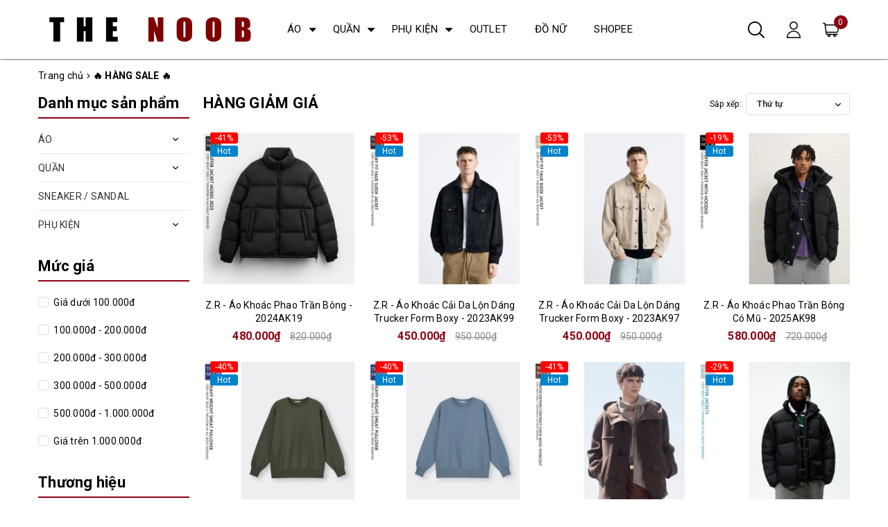

--- FILE ---
content_type: text/html; charset=utf-8
request_url: https://thenoob.vn/sale
body_size: 89053
content:
<!DOCTYPE html>
<html lang="vi">
	<head>
		<meta http-equiv="content-Type" content="text/html; charset=utf-8"/>
		<meta name="viewport" content="width=device-width, minimum-scale=1.0, maximum-scale=1.0, user-scalable=no">			
		<title>
HÀNG GIẢM GIÁ&nbsp;THE NOOB		</title>
<meta name="keywords" content="🔥 HÀNG SALE 🔥, THE NOOB, thenoob.vn"/>		<link rel="canonical" href="https://thenoob.vn/sale"/>
		<meta name='revisit-after' content='1 days' />
		<meta name="robots" content="noodp,index,follow" />
		<link rel="icon" href="//bizweb.dktcdn.net/100/045/077/themes/894305/assets/favicon.png?1741967380019" type="image/x-icon" />
	<meta property="og:type" content="website">
	<meta property="og:title" content="HÀNG GIẢM GIÁ">
	<meta property="og:image" content="http://bizweb.dktcdn.net/100/045/077/themes/894305/assets/logo.png?1741967380019">
	<meta property="og:image:secure_url" content="https://bizweb.dktcdn.net/100/045/077/themes/894305/assets/logo.png?1741967380019">
<meta property="og:description" content="">
<meta property="og:url" content="https://thenoob.vn/sale">
<meta property="og:site_name" content="THE NOOB">		<link rel="preload" as='style'  type="text/css" href="//bizweb.dktcdn.net/100/045/077/themes/894305/assets/base.scss.css?1741967380019">
		<link rel="preload" as='style'  type="text/css" href="//bizweb.dktcdn.net/100/045/077/themes/894305/assets/style.scss.css?1741967380019">
		<link href="//bizweb.dktcdn.net/100/045/077/themes/894305/assets/base.scss.css?1741967380019" rel="stylesheet" type="text/css" media="all" />
		<link href="//bizweb.dktcdn.net/100/045/077/themes/894305/assets/style.scss.css?1741967380019" rel="stylesheet" type="text/css" media="all" />
		<link rel="preload" as='style'  type="text/css" href="//bizweb.dktcdn.net/100/045/077/themes/894305/assets/collection-style.scss.css?1741967380019">
		<link href="//bizweb.dktcdn.net/100/045/077/themes/894305/assets/collection-style.scss.css?1741967380019" rel="stylesheet" type="text/css" media="all" />
		<script>
	var Bizweb = Bizweb || {};
	Bizweb.store = 'nguyenvanlang.mysapo.net';
	Bizweb.id = 45077;
	Bizweb.theme = {"id":894305,"name":"OH! Giày dép","role":"main"};
	Bizweb.template = 'collection';
	if(!Bizweb.fbEventId)  Bizweb.fbEventId = 'xxxxxxxx-xxxx-4xxx-yxxx-xxxxxxxxxxxx'.replace(/[xy]/g, function (c) {
	var r = Math.random() * 16 | 0, v = c == 'x' ? r : (r & 0x3 | 0x8);
				return v.toString(16);
			});		
</script>
<script>
	(function () {
		function asyncLoad() {
			var urls = ["https://productviewedhistory.sapoapps.vn/ProductViewed/ProductRecentScriptTags?store=nguyenvanlang.mysapo.net","https://promotionbar.sapoapps.vn/Scripts/promotionbar.js?store=nguyenvanlang.mysapo.net","//survey.sapoapps.vn/genscript/script.js?store=nguyenvanlang.mysapo.net","https://productbundles.sapoapps.vn/ProductBundleAsset/UpdateCartJavascript?store=nguyenvanlang.mysapo.net","//productreviews.sapoapps.vn/assets/js/productreviews.min.js?store=nguyenvanlang.mysapo.net","https://productsrecommend.sapoapps.vn/assets/js/script.js?store=nguyenvanlang.mysapo.net","https://googleshopping.sapoapps.vn/conversion-tracker/global-tag/2251.js?store=nguyenvanlang.mysapo.net","https://googleshopping.sapoapps.vn/conversion-tracker/event-tag/2251.js?store=nguyenvanlang.mysapo.net","https://google-shopping.sapoapps.vn/conversion-tracker/global-tag/2319.js?store=nguyenvanlang.mysapo.net","https://google-shopping.sapoapps.vn/conversion-tracker/event-tag/2319.js?store=nguyenvanlang.mysapo.net","https://quantitybreak.bizweb.vn/script.js?store=nguyenvanlang.mysapo.net","https://popup.sapoapps.vn/api/genscript/script?store=nguyenvanlang.mysapo.net","https://buyx-gety.sapoapps.vn/assets/script.v2.js?store=nguyenvanlang.mysapo.net"];
			for (var i = 0; i < urls.length; i++) {
				var s = document.createElement('script');
				s.type = 'text/javascript';
				s.async = true;
				s.src = urls[i];
				var x = document.getElementsByTagName('script')[0];
				x.parentNode.insertBefore(s, x);
			}
		};
		window.attachEvent ? window.attachEvent('onload', asyncLoad) : window.addEventListener('load', asyncLoad, false);
	})();
</script>


<script>
	window.BizwebAnalytics = window.BizwebAnalytics || {};
	window.BizwebAnalytics.meta = window.BizwebAnalytics.meta || {};
	window.BizwebAnalytics.meta.currency = 'VND';
	window.BizwebAnalytics.tracking_url = '/s';

	var meta = {};
	
	
	for (var attr in meta) {
	window.BizwebAnalytics.meta[attr] = meta[attr];
	}
</script>

	
		<script src="/dist/js/stats.min.js?v=96f2ff2"></script>
	



<!-- Global site tag (gtag.js) - Google Analytics -->
<script async src="https://www.googletagmanager.com/gtag/js?id=UA-49761732-7"></script>
<script>
  window.dataLayer = window.dataLayer || [];
  function gtag(){dataLayer.push(arguments);}
  gtag('js', new Date());

  gtag('config', 'UA-49761732-7');
</script>
<script>

	window.enabled_enhanced_ecommerce = false;

</script>




<!--Facebook Pixel Code-->
<script>
	!function(f, b, e, v, n, t, s){
	if (f.fbq) return; n = f.fbq = function(){
	n.callMethod?
	n.callMethod.apply(n, arguments):n.queue.push(arguments)}; if (!f._fbq) f._fbq = n;
	n.push = n; n.loaded = !0; n.version = '2.0'; n.queue =[]; t = b.createElement(e); t.async = !0;
	t.src = v; s = b.getElementsByTagName(e)[0]; s.parentNode.insertBefore(t, s)}
	(window,
	document,'script','https://connect.facebook.net/en_US/fbevents.js');
	fbq('init', '1122425691277763', {} , {'agent': 'plsapo'}); // Insert your pixel ID here.
	fbq('track', 'PageView',{},{ eventID: Bizweb.fbEventId });
	
</script>
<noscript>
	<img height='1' width='1' style='display:none' src='https://www.facebook.com/tr?id=1122425691277763&ev=PageView&noscript=1' />
</noscript>
<!--DO NOT MODIFY-->
<!--End Facebook Pixel Code-->



<script>
	var eventsListenerScript = document.createElement('script');
	eventsListenerScript.async = true;
	
	eventsListenerScript.src = "/dist/js/store_events_listener.min.js?v=1b795e9";
	
	document.getElementsByTagName('head')[0].appendChild(eventsListenerScript);
</script>






<script>/*! jQuery v2.2.3 | (c) jQuery Foundation | jquery.org/license */ 
!function(a,b){"object"==typeof module&&"object"==typeof module.exports?module.exports=a.document?b(a,!0):function(a){if(!a.document)throw new Error("jQuery requires a window with a document");return b(a)}:b(a)}("undefined"!=typeof window?window:this,function(a,b){var c=[],d=a.document,e=c.slice,f=c.concat,g=c.push,h=c.indexOf,i={},j=i.toString,k=i.hasOwnProperty,l={},m="2.2.3",n=function(a,b){return new n.fn.init(a,b)},o=/^[\s\uFEFF\xA0]+|[\s\uFEFF\xA0]+$/g,p=/^-ms-/,q=/-([\da-z])/gi,r=function(a,b){return b.toUpperCase()};n.fn=n.prototype={jquery:m,constructor:n,selector:"",length:0,toArray:function(){return e.call(this)},get:function(a){return null!=a?0>a?this[a+this.length]:this[a]:e.call(this)},pushStack:function(a){var b=n.merge(this.constructor(),a);return b.prevObject=this,b.context=this.context,b},each:function(a){return n.each(this,a)},map:function(a){return this.pushStack(n.map(this,function(b,c){return a.call(b,c,b)}))},slice:function(){return this.pushStack(e.apply(this,arguments))},first:function(){return this.eq(0)},last:function(){return this.eq(-1)},eq:function(a){var b=this.length,c=+a+(0>a?b:0);return this.pushStack(c>=0&&b>c?[this[c]]:[])},end:function(){return this.prevObject||this.constructor()},push:g,sort:c.sort,splice:c.splice},n.extend=n.fn.extend=function(){var a,b,c,d,e,f,g=arguments[0]||{},h=1,i=arguments.length,j=!1;for("boolean"==typeof g&&(j=g,g=arguments[h]||{},h++),"object"==typeof g||n.isFunction(g)||(g={}),h===i&&(g=this,h--);i>h;h++)if(null!=(a=arguments[h]))for(b in a)c=g[b],d=a[b],g!==d&&(j&&d&&(n.isPlainObject(d)||(e=n.isArray(d)))?(e?(e=!1,f=c&&n.isArray(c)?c:[]):f=c&&n.isPlainObject(c)?c:{},g[b]=n.extend(j,f,d)):void 0!==d&&(g[b]=d));return g},n.extend({expando:"jQuery"+(m+Math.random()).replace(/\D/g,""),isReady:!0,error:function(a){throw new Error(a)},noop:function(){},isFunction:function(a){return"function"===n.type(a)},isArray:Array.isArray,isWindow:function(a){return null!=a&&a===a.window},isNumeric:function(a){var b=a&&a.toString();return!n.isArray(a)&&b-parseFloat(b)+1>=0},isPlainObject:function(a){var b;if("object"!==n.type(a)||a.nodeType||n.isWindow(a))return!1;if(a.constructor&&!k.call(a,"constructor")&&!k.call(a.constructor.prototype||{},"isPrototypeOf"))return!1;for(b in a);return void 0===b||k.call(a,b)},isEmptyObject:function(a){var b;for(b in a)return!1;return!0},type:function(a){return null==a?a+"":"object"==typeof a||"function"==typeof a?i[j.call(a)]||"object":typeof a},globalEval:function(a){var b,c=eval;a=n.trim(a),a&&(1===a.indexOf("use strict")?(b=d.createElement("script"),b.text=a,d.head.appendChild(b).parentNode.removeChild(b)):c(a))},camelCase:function(a){return a.replace(p,"ms-").replace(q,r)},nodeName:function(a,b){return a.nodeName&&a.nodeName.toLowerCase()===b.toLowerCase()},each:function(a,b){var c,d=0;if(s(a)){for(c=a.length;c>d;d++)if(b.call(a[d],d,a[d])===!1)break}else for(d in a)if(b.call(a[d],d,a[d])===!1)break;return a},trim:function(a){return null==a?"":(a+"").replace(o,"")},makeArray:function(a,b){var c=b||[];return null!=a&&(s(Object(a))?n.merge(c,"string"==typeof a?[a]:a):g.call(c,a)),c},inArray:function(a,b,c){return null==b?-1:h.call(b,a,c)},merge:function(a,b){for(var c=+b.length,d=0,e=a.length;c>d;d++)a[e++]=b[d];return a.length=e,a},grep:function(a,b,c){for(var d,e=[],f=0,g=a.length,h=!c;g>f;f++)d=!b(a[f],f),d!==h&&e.push(a[f]);return e},map:function(a,b,c){var d,e,g=0,h=[];if(s(a))for(d=a.length;d>g;g++)e=b(a[g],g,c),null!=e&&h.push(e);else for(g in a)e=b(a[g],g,c),null!=e&&h.push(e);return f.apply([],h)},guid:1,proxy:function(a,b){var c,d,f;return"string"==typeof b&&(c=a[b],b=a,a=c),n.isFunction(a)?(d=e.call(arguments,2),f=function(){return a.apply(b||this,d.concat(e.call(arguments)))},f.guid=a.guid=a.guid||n.guid++,f):void 0},now:Date.now,support:l}),"function"==typeof Symbol&&(n.fn[Symbol.iterator]=c[Symbol.iterator]),n.each("Boolean Number String Function Array Date RegExp Object Error Symbol".split(" "),function(a,b){i["[object "+b+"]"]=b.toLowerCase()});function s(a){var b=!!a&&"length"in a&&a.length,c=n.type(a);return"function"===c||n.isWindow(a)?!1:"array"===c||0===b||"number"==typeof b&&b>0&&b-1 in a}var t=function(a){var b,c,d,e,f,g,h,i,j,k,l,m,n,o,p,q,r,s,t,u="sizzle"+1*new Date,v=a.document,w=0,x=0,y=ga(),z=ga(),A=ga(),B=function(a,b){return a===b&&(l=!0),0},C=1<<31,D={}.hasOwnProperty,E=[],F=E.pop,G=E.push,H=E.push,I=E.slice,J=function(a,b){for(var c=0,d=a.length;d>c;c++)if(a[c]===b)return c;return-1},K="checked|selected|async|autofocus|autoplay|controls|defer|disabled|hidden|ismap|loop|multiple|open|readonly|required|scoped",L="[\\x20\\t\\r\\n\\f]",M="(?:\\\\.|[\\w-]|[^\\x00-\\xa0])+",N="\\["+L+"*("+M+")(?:"+L+"*([*^$|!~]?=)"+L+"*(?:'((?:\\\\.|[^\\\\'])*)'|\"((?:\\\\.|[^\\\\\"])*)\"|("+M+"))|)"+L+"*\\]",O=":("+M+")(?:\\((('((?:\\\\.|[^\\\\'])*)'|\"((?:\\\\.|[^\\\\\"])*)\")|((?:\\\\.|[^\\\\()[\\]]|"+N+")*)|.*)\\)|)",P=new RegExp(L+"+","g"),Q=new RegExp("^"+L+"+|((?:^|[^\\\\])(?:\\\\.)*)"+L+"+$","g"),R=new RegExp("^"+L+"*,"+L+"*"),S=new RegExp("^"+L+"*([>+~]|"+L+")"+L+"*"),T=new RegExp("="+L+"*([^\\]'\"]*?)"+L+"*\\]","g"),U=new RegExp(O),V=new RegExp("^"+M+"$"),W={ID:new RegExp("^#("+M+")"),CLASS:new RegExp("^\\.("+M+")"),TAG:new RegExp("^("+M+"|[*])"),ATTR:new RegExp("^"+N),PSEUDO:new RegExp("^"+O),CHILD:new RegExp("^:(only|first|last|nth|nth-last)-(child|of-type)(?:\\("+L+"*(even|odd|(([+-]|)(\\d*)n|)"+L+"*(?:([+-]|)"+L+"*(\\d+)|))"+L+"*\\)|)","i"),bool:new RegExp("^(?:"+K+")$","i"),needsContext:new RegExp("^"+L+"*[>+~]|:(even|odd|eq|gt|lt|nth|first|last)(?:\\("+L+"*((?:-\\d)?\\d*)"+L+"*\\)|)(?=[^-]|$)","i")},X=/^(?:input|select|textarea|button)$/i,Y=/^h\d$/i,Z=/^[^{]+\{\s*\[native \w/,$=/^(?:#([\w-]+)|(\w+)|\.([\w-]+))$/,_=/[+~]/,aa=/'|\\/g,ba=new RegExp("\\\\([\\da-f]{1,6}"+L+"?|("+L+")|.)","ig"),ca=function(a,b,c){var d="0x"+b-65536;return d!==d||c?b:0>d?String.fromCharCode(d+65536):String.fromCharCode(d>>10|55296,1023&d|56320)},da=function(){m()};try{H.apply(E=I.call(v.childNodes),v.childNodes),E[v.childNodes.length].nodeType}catch(ea){H={apply:E.length?function(a,b){G.apply(a,I.call(b))}:function(a,b){var c=a.length,d=0;while(a[c++]=b[d++]);a.length=c-1}}}function fa(a,b,d,e){var f,h,j,k,l,o,r,s,w=b&&b.ownerDocument,x=b?b.nodeType:9;if(d=d||[],"string"!=typeof a||!a||1!==x&&9!==x&&11!==x)return d;if(!e&&((b?b.ownerDocument||b:v)!==n&&m(b),b=b||n,p)){if(11!==x&&(o=$.exec(a)))if(f=o[1]){if(9===x){if(!(j=b.getElementById(f)))return d;if(j.id===f)return d.push(j),d}else if(w&&(j=w.getElementById(f))&&t(b,j)&&j.id===f)return d.push(j),d}else{if(o[2])return H.apply(d,b.getElementsByTagName(a)),d;if((f=o[3])&&c.getElementsByClassName&&b.getElementsByClassName)return H.apply(d,b.getElementsByClassName(f)),d}if(c.qsa&&!A[a+" "]&&(!q||!q.test(a))){if(1!==x)w=b,s=a;else if("object"!==b.nodeName.toLowerCase()){(k=b.getAttribute("id"))?k=k.replace(aa,"\\$&"):b.setAttribute("id",k=u),r=g(a),h=r.length,l=V.test(k)?"#"+k:"[id='"+k+"']";while(h--)r[h]=l+" "+qa(r[h]);s=r.join(","),w=_.test(a)&&oa(b.parentNode)||b}if(s)try{return H.apply(d,w.querySelectorAll(s)),d}catch(y){}finally{k===u&&b.removeAttribute("id")}}}return i(a.replace(Q,"$1"),b,d,e)}function ga(){var a=[];function b(c,e){return a.push(c+" ")>d.cacheLength&&delete b[a.shift()],b[c+" "]=e}return b}function ha(a){return a[u]=!0,a}function ia(a){var b=n.createElement("div");try{return!!a(b)}catch(c){return!1}finally{b.parentNode&&b.parentNode.removeChild(b),b=null}}function ja(a,b){var c=a.split("|"),e=c.length;while(e--)d.attrHandle[c[e]]=b}function ka(a,b){var c=b&&a,d=c&&1===a.nodeType&&1===b.nodeType&&(~b.sourceIndex||C)-(~a.sourceIndex||C);if(d)return d;if(c)while(c=c.nextSibling)if(c===b)return-1;return a?1:-1}function la(a){return function(b){var c=b.nodeName.toLowerCase();return"input"===c&&b.type===a}}function ma(a){return function(b){var c=b.nodeName.toLowerCase();return("input"===c||"button"===c)&&b.type===a}}function na(a){return ha(function(b){return b=+b,ha(function(c,d){var e,f=a([],c.length,b),g=f.length;while(g--)c[e=f[g]]&&(c[e]=!(d[e]=c[e]))})})}function oa(a){return a&&"undefined"!=typeof a.getElementsByTagName&&a}c=fa.support={},f=fa.isXML=function(a){var b=a&&(a.ownerDocument||a).documentElement;return b?"HTML"!==b.nodeName:!1},m=fa.setDocument=function(a){var b,e,g=a?a.ownerDocument||a:v;return g!==n&&9===g.nodeType&&g.documentElement?(n=g,o=n.documentElement,p=!f(n),(e=n.defaultView)&&e.top!==e&&(e.addEventListener?e.addEventListener("unload",da,!1):e.attachEvent&&e.attachEvent("onunload",da)),c.attributes=ia(function(a){return a.className="i",!a.getAttribute("className")}),c.getElementsByTagName=ia(function(a){return a.appendChild(n.createComment("")),!a.getElementsByTagName("*").length}),c.getElementsByClassName=Z.test(n.getElementsByClassName),c.getById=ia(function(a){return o.appendChild(a).id=u,!n.getElementsByName||!n.getElementsByName(u).length}),c.getById?(d.find.ID=function(a,b){if("undefined"!=typeof b.getElementById&&p){var c=b.getElementById(a);return c?[c]:[]}},d.filter.ID=function(a){var b=a.replace(ba,ca);return function(a){return a.getAttribute("id")===b}}):(delete d.find.ID,d.filter.ID=function(a){var b=a.replace(ba,ca);return function(a){var c="undefined"!=typeof a.getAttributeNode&&a.getAttributeNode("id");return c&&c.value===b}}),d.find.TAG=c.getElementsByTagName?function(a,b){return"undefined"!=typeof b.getElementsByTagName?b.getElementsByTagName(a):c.qsa?b.querySelectorAll(a):void 0}:function(a,b){var c,d=[],e=0,f=b.getElementsByTagName(a);if("*"===a){while(c=f[e++])1===c.nodeType&&d.push(c);return d}return f},d.find.CLASS=c.getElementsByClassName&&function(a,b){return"undefined"!=typeof b.getElementsByClassName&&p?b.getElementsByClassName(a):void 0},r=[],q=[],(c.qsa=Z.test(n.querySelectorAll))&&(ia(function(a){o.appendChild(a).innerHTML="<a id='"+u+"'></a><select id='"+u+"-\r\\' msallowcapture=''><option selected=''></option></select>",a.querySelectorAll("[msallowcapture^='']").length&&q.push("[*^$]="+L+"*(?:''|\"\")"),a.querySelectorAll("[selected]").length||q.push("\\["+L+"*(?:value|"+K+")"),a.querySelectorAll("[id~="+u+"-]").length||q.push("~="),a.querySelectorAll(":checked").length||q.push(":checked"),a.querySelectorAll("a#"+u+"+*").length||q.push(".#.+[+~]")}),ia(function(a){var b=n.createElement("input");b.setAttribute("type","hidden"),a.appendChild(b).setAttribute("name","D"),a.querySelectorAll("[name=d]").length&&q.push("name"+L+"*[*^$|!~]?="),a.querySelectorAll(":enabled").length||q.push(":enabled",":disabled"),a.querySelectorAll("*,:x"),q.push(",.*:")})),(c.matchesSelector=Z.test(s=o.matches||o.webkitMatchesSelector||o.mozMatchesSelector||o.oMatchesSelector||o.msMatchesSelector))&&ia(function(a){c.disconnectedMatch=s.call(a,"div"),s.call(a,"[s!='']:x"),r.push("!=",O)}),q=q.length&&new RegExp(q.join("|")),r=r.length&&new RegExp(r.join("|")),b=Z.test(o.compareDocumentPosition),t=b||Z.test(o.contains)?function(a,b){var c=9===a.nodeType?a.documentElement:a,d=b&&b.parentNode;return a===d||!(!d||1!==d.nodeType||!(c.contains?c.contains(d):a.compareDocumentPosition&&16&a.compareDocumentPosition(d)))}:function(a,b){if(b)while(b=b.parentNode)if(b===a)return!0;return!1},B=b?function(a,b){if(a===b)return l=!0,0;var d=!a.compareDocumentPosition-!b.compareDocumentPosition;return d?d:(d=(a.ownerDocument||a)===(b.ownerDocument||b)?a.compareDocumentPosition(b):1,1&d||!c.sortDetached&&b.compareDocumentPosition(a)===d?a===n||a.ownerDocument===v&&t(v,a)?-1:b===n||b.ownerDocument===v&&t(v,b)?1:k?J(k,a)-J(k,b):0:4&d?-1:1)}:function(a,b){if(a===b)return l=!0,0;var c,d=0,e=a.parentNode,f=b.parentNode,g=[a],h=[b];if(!e||!f)return a===n?-1:b===n?1:e?-1:f?1:k?J(k,a)-J(k,b):0;if(e===f)return ka(a,b);c=a;while(c=c.parentNode)g.unshift(c);c=b;while(c=c.parentNode)h.unshift(c);while(g[d]===h[d])d++;return d?ka(g[d],h[d]):g[d]===v?-1:h[d]===v?1:0},n):n},fa.matches=function(a,b){return fa(a,null,null,b)},fa.matchesSelector=function(a,b){if((a.ownerDocument||a)!==n&&m(a),b=b.replace(T,"='$1']"),c.matchesSelector&&p&&!A[b+" "]&&(!r||!r.test(b))&&(!q||!q.test(b)))try{var d=s.call(a,b);if(d||c.disconnectedMatch||a.document&&11!==a.document.nodeType)return d}catch(e){}return fa(b,n,null,[a]).length>0},fa.contains=function(a,b){return(a.ownerDocument||a)!==n&&m(a),t(a,b)},fa.attr=function(a,b){(a.ownerDocument||a)!==n&&m(a);var e=d.attrHandle[b.toLowerCase()],f=e&&D.call(d.attrHandle,b.toLowerCase())?e(a,b,!p):void 0;return void 0!==f?f:c.attributes||!p?a.getAttribute(b):(f=a.getAttributeNode(b))&&f.specified?f.value:null},fa.error=function(a){throw new Error("Syntax error, unrecognized expression: "+a)},fa.uniqueSort=function(a){var b,d=[],e=0,f=0;if(l=!c.detectDuplicates,k=!c.sortStable&&a.slice(0),a.sort(B),l){while(b=a[f++])b===a[f]&&(e=d.push(f));while(e--)a.splice(d[e],1)}return k=null,a},e=fa.getText=function(a){var b,c="",d=0,f=a.nodeType;if(f){if(1===f||9===f||11===f){if("string"==typeof a.textContent)return a.textContent;for(a=a.firstChild;a;a=a.nextSibling)c+=e(a)}else if(3===f||4===f)return a.nodeValue}else while(b=a[d++])c+=e(b);return c},d=fa.selectors={cacheLength:50,createPseudo:ha,match:W,attrHandle:{},find:{},relative:{">":{dir:"parentNode",first:!0}," ":{dir:"parentNode"},"+":{dir:"previousSibling",first:!0},"~":{dir:"previousSibling"}},preFilter:{ATTR:function(a){return a[1]=a[1].replace(ba,ca),a[3]=(a[3]||a[4]||a[5]||"").replace(ba,ca),"~="===a[2]&&(a[3]=" "+a[3]+" "),a.slice(0,4)},CHILD:function(a){return a[1]=a[1].toLowerCase(),"nth"===a[1].slice(0,3)?(a[3]||fa.error(a[0]),a[4]=+(a[4]?a[5]+(a[6]||1):2*("even"===a[3]||"odd"===a[3])),a[5]=+(a[7]+a[8]||"odd"===a[3])):a[3]&&fa.error(a[0]),a},PSEUDO:function(a){var b,c=!a[6]&&a[2];return W.CHILD.test(a[0])?null:(a[3]?a[2]=a[4]||a[5]||"":c&&U.test(c)&&(b=g(c,!0))&&(b=c.indexOf(")",c.length-b)-c.length)&&(a[0]=a[0].slice(0,b),a[2]=c.slice(0,b)),a.slice(0,3))}},filter:{TAG:function(a){var b=a.replace(ba,ca).toLowerCase();return"*"===a?function(){return!0}:function(a){return a.nodeName&&a.nodeName.toLowerCase()===b}},CLASS:function(a){var b=y[a+" "];return b||(b=new RegExp("(^|"+L+")"+a+"("+L+"|$)"))&&y(a,function(a){return b.test("string"==typeof a.className&&a.className||"undefined"!=typeof a.getAttribute&&a.getAttribute("class")||"")})},ATTR:function(a,b,c){return function(d){var e=fa.attr(d,a);return null==e?"!="===b:b?(e+="","="===b?e===c:"!="===b?e!==c:"^="===b?c&&0===e.indexOf(c):"*="===b?c&&e.indexOf(c)>-1:"$="===b?c&&e.slice(-c.length)===c:"~="===b?(" "+e.replace(P," ")+" ").indexOf(c)>-1:"|="===b?e===c||e.slice(0,c.length+1)===c+"-":!1):!0}},CHILD:function(a,b,c,d,e){var f="nth"!==a.slice(0,3),g="last"!==a.slice(-4),h="of-type"===b;return 1===d&&0===e?function(a){return!!a.parentNode}:function(b,c,i){var j,k,l,m,n,o,p=f!==g?"nextSibling":"previousSibling",q=b.parentNode,r=h&&b.nodeName.toLowerCase(),s=!i&&!h,t=!1;if(q){if(f){while(p){m=b;while(m=m[p])if(h?m.nodeName.toLowerCase()===r:1===m.nodeType)return!1;o=p="only"===a&&!o&&"nextSibling"}return!0}if(o=[g?q.firstChild:q.lastChild],g&&s){m=q,l=m[u]||(m[u]={}),k=l[m.uniqueID]||(l[m.uniqueID]={}),j=k[a]||[],n=j[0]===w&&j[1],t=n&&j[2],m=n&&q.childNodes[n];while(m=++n&&m&&m[p]||(t=n=0)||o.pop())if(1===m.nodeType&&++t&&m===b){k[a]=[w,n,t];break}}else if(s&&(m=b,l=m[u]||(m[u]={}),k=l[m.uniqueID]||(l[m.uniqueID]={}),j=k[a]||[],n=j[0]===w&&j[1],t=n),t===!1)while(m=++n&&m&&m[p]||(t=n=0)||o.pop())if((h?m.nodeName.toLowerCase()===r:1===m.nodeType)&&++t&&(s&&(l=m[u]||(m[u]={}),k=l[m.uniqueID]||(l[m.uniqueID]={}),k[a]=[w,t]),m===b))break;return t-=e,t===d||t%d===0&&t/d>=0}}},PSEUDO:function(a,b){var c,e=d.pseudos[a]||d.setFilters[a.toLowerCase()]||fa.error("unsupported pseudo: "+a);return e[u]?e(b):e.length>1?(c=[a,a,"",b],d.setFilters.hasOwnProperty(a.toLowerCase())?ha(function(a,c){var d,f=e(a,b),g=f.length;while(g--)d=J(a,f[g]),a[d]=!(c[d]=f[g])}):function(a){return e(a,0,c)}):e}},pseudos:{not:ha(function(a){var b=[],c=[],d=h(a.replace(Q,"$1"));return d[u]?ha(function(a,b,c,e){var f,g=d(a,null,e,[]),h=a.length;while(h--)(f=g[h])&&(a[h]=!(b[h]=f))}):function(a,e,f){return b[0]=a,d(b,null,f,c),b[0]=null,!c.pop()}}),has:ha(function(a){return function(b){return fa(a,b).length>0}}),contains:ha(function(a){return a=a.replace(ba,ca),function(b){return(b.textContent||b.innerText||e(b)).indexOf(a)>-1}}),lang:ha(function(a){return V.test(a||"")||fa.error("unsupported lang: "+a),a=a.replace(ba,ca).toLowerCase(),function(b){var c;do if(c=p?b.lang:b.getAttribute("xml:lang")||b.getAttribute("lang"))return c=c.toLowerCase(),c===a||0===c.indexOf(a+"-");while((b=b.parentNode)&&1===b.nodeType);return!1}}),target:function(b){var c=a.location&&a.location.hash;return c&&c.slice(1)===b.id},root:function(a){return a===o},focus:function(a){return a===n.activeElement&&(!n.hasFocus||n.hasFocus())&&!!(a.type||a.href||~a.tabIndex)},enabled:function(a){return a.disabled===!1},disabled:function(a){return a.disabled===!0},checked:function(a){var b=a.nodeName.toLowerCase();return"input"===b&&!!a.checked||"option"===b&&!!a.selected},selected:function(a){return a.parentNode&&a.parentNode.selectedIndex,a.selected===!0},empty:function(a){for(a=a.firstChild;a;a=a.nextSibling)if(a.nodeType<6)return!1;return!0},parent:function(a){return!d.pseudos.empty(a)},header:function(a){return Y.test(a.nodeName)},input:function(a){return X.test(a.nodeName)},button:function(a){var b=a.nodeName.toLowerCase();return"input"===b&&"button"===a.type||"button"===b},text:function(a){var b;return"input"===a.nodeName.toLowerCase()&&"text"===a.type&&(null==(b=a.getAttribute("type"))||"text"===b.toLowerCase())},first:na(function(){return[0]}),last:na(function(a,b){return[b-1]}),eq:na(function(a,b,c){return[0>c?c+b:c]}),even:na(function(a,b){for(var c=0;b>c;c+=2)a.push(c);return a}),odd:na(function(a,b){for(var c=1;b>c;c+=2)a.push(c);return a}),lt:na(function(a,b,c){for(var d=0>c?c+b:c;--d>=0;)a.push(d);return a}),gt:na(function(a,b,c){for(var d=0>c?c+b:c;++d<b;)a.push(d);return a})}},d.pseudos.nth=d.pseudos.eq;for(b in{radio:!0,checkbox:!0,file:!0,password:!0,image:!0})d.pseudos[b]=la(b);for(b in{submit:!0,reset:!0})d.pseudos[b]=ma(b);function pa(){}pa.prototype=d.filters=d.pseudos,d.setFilters=new pa,g=fa.tokenize=function(a,b){var c,e,f,g,h,i,j,k=z[a+" "];if(k)return b?0:k.slice(0);h=a,i=[],j=d.preFilter;while(h){c&&!(e=R.exec(h))||(e&&(h=h.slice(e[0].length)||h),i.push(f=[])),c=!1,(e=S.exec(h))&&(c=e.shift(),f.push({value:c,type:e[0].replace(Q," ")}),h=h.slice(c.length));for(g in d.filter)!(e=W[g].exec(h))||j[g]&&!(e=j[g](e))||(c=e.shift(),f.push({value:c,type:g,matches:e}),h=h.slice(c.length));if(!c)break}return b?h.length:h?fa.error(a):z(a,i).slice(0)};function qa(a){for(var b=0,c=a.length,d="";c>b;b++)d+=a[b].value;return d}function ra(a,b,c){var d=b.dir,e=c&&"parentNode"===d,f=x++;return b.first?function(b,c,f){while(b=b[d])if(1===b.nodeType||e)return a(b,c,f)}:function(b,c,g){var h,i,j,k=[w,f];if(g){while(b=b[d])if((1===b.nodeType||e)&&a(b,c,g))return!0}else while(b=b[d])if(1===b.nodeType||e){if(j=b[u]||(b[u]={}),i=j[b.uniqueID]||(j[b.uniqueID]={}),(h=i[d])&&h[0]===w&&h[1]===f)return k[2]=h[2];if(i[d]=k,k[2]=a(b,c,g))return!0}}}function sa(a){return a.length>1?function(b,c,d){var e=a.length;while(e--)if(!a[e](b,c,d))return!1;return!0}:a[0]}function ta(a,b,c){for(var d=0,e=b.length;e>d;d++)fa(a,b[d],c);return c}function ua(a,b,c,d,e){for(var f,g=[],h=0,i=a.length,j=null!=b;i>h;h++)(f=a[h])&&(c&&!c(f,d,e)||(g.push(f),j&&b.push(h)));return g}function va(a,b,c,d,e,f){return d&&!d[u]&&(d=va(d)),e&&!e[u]&&(e=va(e,f)),ha(function(f,g,h,i){var j,k,l,m=[],n=[],o=g.length,p=f||ta(b||"*",h.nodeType?[h]:h,[]),q=!a||!f&&b?p:ua(p,m,a,h,i),r=c?e||(f?a:o||d)?[]:g:q;if(c&&c(q,r,h,i),d){j=ua(r,n),d(j,[],h,i),k=j.length;while(k--)(l=j[k])&&(r[n[k]]=!(q[n[k]]=l))}if(f){if(e||a){if(e){j=[],k=r.length;while(k--)(l=r[k])&&j.push(q[k]=l);e(null,r=[],j,i)}k=r.length;while(k--)(l=r[k])&&(j=e?J(f,l):m[k])>-1&&(f[j]=!(g[j]=l))}}else r=ua(r===g?r.splice(o,r.length):r),e?e(null,g,r,i):H.apply(g,r)})}function wa(a){for(var b,c,e,f=a.length,g=d.relative[a[0].type],h=g||d.relative[" "],i=g?1:0,k=ra(function(a){return a===b},h,!0),l=ra(function(a){return J(b,a)>-1},h,!0),m=[function(a,c,d){var e=!g&&(d||c!==j)||((b=c).nodeType?k(a,c,d):l(a,c,d));return b=null,e}];f>i;i++)if(c=d.relative[a[i].type])m=[ra(sa(m),c)];else{if(c=d.filter[a[i].type].apply(null,a[i].matches),c[u]){for(e=++i;f>e;e++)if(d.relative[a[e].type])break;return va(i>1&&sa(m),i>1&&qa(a.slice(0,i-1).concat({value:" "===a[i-2].type?"*":""})).replace(Q,"$1"),c,e>i&&wa(a.slice(i,e)),f>e&&wa(a=a.slice(e)),f>e&&qa(a))}m.push(c)}return sa(m)}function xa(a,b){var c=b.length>0,e=a.length>0,f=function(f,g,h,i,k){var l,o,q,r=0,s="0",t=f&&[],u=[],v=j,x=f||e&&d.find.TAG("*",k),y=w+=null==v?1:Math.random()||.1,z=x.length;for(k&&(j=g===n||g||k);s!==z&&null!=(l=x[s]);s++){if(e&&l){o=0,g||l.ownerDocument===n||(m(l),h=!p);while(q=a[o++])if(q(l,g||n,h)){i.push(l);break}k&&(w=y)}c&&((l=!q&&l)&&r--,f&&t.push(l))}if(r+=s,c&&s!==r){o=0;while(q=b[o++])q(t,u,g,h);if(f){if(r>0)while(s--)t[s]||u[s]||(u[s]=F.call(i));u=ua(u)}H.apply(i,u),k&&!f&&u.length>0&&r+b.length>1&&fa.uniqueSort(i)}return k&&(w=y,j=v),t};return c?ha(f):f}return h=fa.compile=function(a,b){var c,d=[],e=[],f=A[a+" "];if(!f){b||(b=g(a)),c=b.length;while(c--)f=wa(b[c]),f[u]?d.push(f):e.push(f);f=A(a,xa(e,d)),f.selector=a}return f},i=fa.select=function(a,b,e,f){var i,j,k,l,m,n="function"==typeof a&&a,o=!f&&g(a=n.selector||a);if(e=e||[],1===o.length){if(j=o[0]=o[0].slice(0),j.length>2&&"ID"===(k=j[0]).type&&c.getById&&9===b.nodeType&&p&&d.relative[j[1].type]){if(b=(d.find.ID(k.matches[0].replace(ba,ca),b)||[])[0],!b)return e;n&&(b=b.parentNode),a=a.slice(j.shift().value.length)}i=W.needsContext.test(a)?0:j.length;while(i--){if(k=j[i],d.relative[l=k.type])break;if((m=d.find[l])&&(f=m(k.matches[0].replace(ba,ca),_.test(j[0].type)&&oa(b.parentNode)||b))){if(j.splice(i,1),a=f.length&&qa(j),!a)return H.apply(e,f),e;break}}}return(n||h(a,o))(f,b,!p,e,!b||_.test(a)&&oa(b.parentNode)||b),e},c.sortStable=u.split("").sort(B).join("")===u,c.detectDuplicates=!!l,m(),c.sortDetached=ia(function(a){return 1&a.compareDocumentPosition(n.createElement("div"))}),ia(function(a){return a.innerHTML="<a href='#'></a>","#"===a.firstChild.getAttribute("href")})||ja("type|href|height|width",function(a,b,c){return c?void 0:a.getAttribute(b,"type"===b.toLowerCase()?1:2)}),c.attributes&&ia(function(a){return a.innerHTML="<input/>",a.firstChild.setAttribute("value",""),""===a.firstChild.getAttribute("value")})||ja("value",function(a,b,c){return c||"input"!==a.nodeName.toLowerCase()?void 0:a.defaultValue}),ia(function(a){return null==a.getAttribute("disabled")})||ja(K,function(a,b,c){var d;return c?void 0:a[b]===!0?b.toLowerCase():(d=a.getAttributeNode(b))&&d.specified?d.value:null}),fa}(a);n.find=t,n.expr=t.selectors,n.expr[":"]=n.expr.pseudos,n.uniqueSort=n.unique=t.uniqueSort,n.text=t.getText,n.isXMLDoc=t.isXML,n.contains=t.contains;var u=function(a,b,c){var d=[],e=void 0!==c;while((a=a[b])&&9!==a.nodeType)if(1===a.nodeType){if(e&&n(a).is(c))break;d.push(a)}return d},v=function(a,b){for(var c=[];a;a=a.nextSibling)1===a.nodeType&&a!==b&&c.push(a);return c},w=n.expr.match.needsContext,x=/^<([\w-]+)\s*\/?>(?:<\/\1>|)$/,y=/^.[^:#\[\.,]*$/;function z(a,b,c){if(n.isFunction(b))return n.grep(a,function(a,d){return!!b.call(a,d,a)!==c});if(b.nodeType)return n.grep(a,function(a){return a===b!==c});if("string"==typeof b){if(y.test(b))return n.filter(b,a,c);b=n.filter(b,a)}return n.grep(a,function(a){return h.call(b,a)>-1!==c})}n.filter=function(a,b,c){var d=b[0];return c&&(a=":not("+a+")"),1===b.length&&1===d.nodeType?n.find.matchesSelector(d,a)?[d]:[]:n.find.matches(a,n.grep(b,function(a){return 1===a.nodeType}))},n.fn.extend({find:function(a){var b,c=this.length,d=[],e=this;if("string"!=typeof a)return this.pushStack(n(a).filter(function(){for(b=0;c>b;b++)if(n.contains(e[b],this))return!0}));for(b=0;c>b;b++)n.find(a,e[b],d);return d=this.pushStack(c>1?n.unique(d):d),d.selector=this.selector?this.selector+" "+a:a,d},filter:function(a){return this.pushStack(z(this,a||[],!1))},not:function(a){return this.pushStack(z(this,a||[],!0))},is:function(a){return!!z(this,"string"==typeof a&&w.test(a)?n(a):a||[],!1).length}});var A,B=/^(?:\s*(<[\w\W]+>)[^>]*|#([\w-]*))$/,C=n.fn.init=function(a,b,c){var e,f;if(!a)return this;if(c=c||A,"string"==typeof a){if(e="<"===a[0]&&">"===a[a.length-1]&&a.length>=3?[null,a,null]:B.exec(a),!e||!e[1]&&b)return!b||b.jquery?(b||c).find(a):this.constructor(b).find(a);if(e[1]){if(b=b instanceof n?b[0]:b,n.merge(this,n.parseHTML(e[1],b&&b.nodeType?b.ownerDocument||b:d,!0)),x.test(e[1])&&n.isPlainObject(b))for(e in b)n.isFunction(this[e])?this[e](b[e]):this.attr(e,b[e]);return this}return f=d.getElementById(e[2]),f&&f.parentNode&&(this.length=1,this[0]=f),this.context=d,this.selector=a,this}return a.nodeType?(this.context=this[0]=a,this.length=1,this):n.isFunction(a)?void 0!==c.ready?c.ready(a):a(n):(void 0!==a.selector&&(this.selector=a.selector,this.context=a.context),n.makeArray(a,this))};C.prototype=n.fn,A=n(d);var D=/^(?:parents|prev(?:Until|All))/,E={children:!0,contents:!0,next:!0,prev:!0};n.fn.extend({has:function(a){var b=n(a,this),c=b.length;return this.filter(function(){for(var a=0;c>a;a++)if(n.contains(this,b[a]))return!0})},closest:function(a,b){for(var c,d=0,e=this.length,f=[],g=w.test(a)||"string"!=typeof a?n(a,b||this.context):0;e>d;d++)for(c=this[d];c&&c!==b;c=c.parentNode)if(c.nodeType<11&&(g?g.index(c)>-1:1===c.nodeType&&n.find.matchesSelector(c,a))){f.push(c);break}return this.pushStack(f.length>1?n.uniqueSort(f):f)},index:function(a){return a?"string"==typeof a?h.call(n(a),this[0]):h.call(this,a.jquery?a[0]:a):this[0]&&this[0].parentNode?this.first().prevAll().length:-1},add:function(a,b){return this.pushStack(n.uniqueSort(n.merge(this.get(),n(a,b))))},addBack:function(a){return this.add(null==a?this.prevObject:this.prevObject.filter(a))}});function F(a,b){while((a=a[b])&&1!==a.nodeType);return a}n.each({parent:function(a){var b=a.parentNode;return b&&11!==b.nodeType?b:null},parents:function(a){return u(a,"parentNode")},parentsUntil:function(a,b,c){return u(a,"parentNode",c)},next:function(a){return F(a,"nextSibling")},prev:function(a){return F(a,"previousSibling")},nextAll:function(a){return u(a,"nextSibling")},prevAll:function(a){return u(a,"previousSibling")},nextUntil:function(a,b,c){return u(a,"nextSibling",c)},prevUntil:function(a,b,c){return u(a,"previousSibling",c)},siblings:function(a){return v((a.parentNode||{}).firstChild,a)},children:function(a){return v(a.firstChild)},contents:function(a){return a.contentDocument||n.merge([],a.childNodes)}},function(a,b){n.fn[a]=function(c,d){var e=n.map(this,b,c);return"Until"!==a.slice(-5)&&(d=c),d&&"string"==typeof d&&(e=n.filter(d,e)),this.length>1&&(E[a]||n.uniqueSort(e),D.test(a)&&e.reverse()),this.pushStack(e)}});var G=/\S+/g;function H(a){var b={};return n.each(a.match(G)||[],function(a,c){b[c]=!0}),b}n.Callbacks=function(a){a="string"==typeof a?H(a):n.extend({},a);var b,c,d,e,f=[],g=[],h=-1,i=function(){for(e=a.once,d=b=!0;g.length;h=-1){c=g.shift();while(++h<f.length)f[h].apply(c[0],c[1])===!1&&a.stopOnFalse&&(h=f.length,c=!1)}a.memory||(c=!1),b=!1,e&&(f=c?[]:"")},j={add:function(){return f&&(c&&!b&&(h=f.length-1,g.push(c)),function d(b){n.each(b,function(b,c){n.isFunction(c)?a.unique&&j.has(c)||f.push(c):c&&c.length&&"string"!==n.type(c)&&d(c)})}(arguments),c&&!b&&i()),this},remove:function(){return n.each(arguments,function(a,b){var c;while((c=n.inArray(b,f,c))>-1)f.splice(c,1),h>=c&&h--}),this},has:function(a){return a?n.inArray(a,f)>-1:f.length>0},empty:function(){return f&&(f=[]),this},disable:function(){return e=g=[],f=c="",this},disabled:function(){return!f},lock:function(){return e=g=[],c||(f=c=""),this},locked:function(){return!!e},fireWith:function(a,c){return e||(c=c||[],c=[a,c.slice?c.slice():c],g.push(c),b||i()),this},fire:function(){return j.fireWith(this,arguments),this},fired:function(){return!!d}};return j},n.extend({Deferred:function(a){var b=[["resolve","done",n.Callbacks("once memory"),"resolved"],["reject","fail",n.Callbacks("once memory"),"rejected"],["notify","progress",n.Callbacks("memory")]],c="pending",d={state:function(){return c},always:function(){return e.done(arguments).fail(arguments),this},then:function(){var a=arguments;return n.Deferred(function(c){n.each(b,function(b,f){var g=n.isFunction(a[b])&&a[b];e[f[1]](function(){var a=g&&g.apply(this,arguments);a&&n.isFunction(a.promise)?a.promise().progress(c.notify).done(c.resolve).fail(c.reject):c[f[0]+"With"](this===d?c.promise():this,g?[a]:arguments)})}),a=null}).promise()},promise:function(a){return null!=a?n.extend(a,d):d}},e={};return d.pipe=d.then,n.each(b,function(a,f){var g=f[2],h=f[3];d[f[1]]=g.add,h&&g.add(function(){c=h},b[1^a][2].disable,b[2][2].lock),e[f[0]]=function(){return e[f[0]+"With"](this===e?d:this,arguments),this},e[f[0]+"With"]=g.fireWith}),d.promise(e),a&&a.call(e,e),e},when:function(a){var b=0,c=e.call(arguments),d=c.length,f=1!==d||a&&n.isFunction(a.promise)?d:0,g=1===f?a:n.Deferred(),h=function(a,b,c){return function(d){b[a]=this,c[a]=arguments.length>1?e.call(arguments):d,c===i?g.notifyWith(b,c):--f||g.resolveWith(b,c)}},i,j,k;if(d>1)for(i=new Array(d),j=new Array(d),k=new Array(d);d>b;b++)c[b]&&n.isFunction(c[b].promise)?c[b].promise().progress(h(b,j,i)).done(h(b,k,c)).fail(g.reject):--f;return f||g.resolveWith(k,c),g.promise()}});var I;n.fn.ready=function(a){return n.ready.promise().done(a),this},n.extend({isReady:!1,readyWait:1,holdReady:function(a){a?n.readyWait++:n.ready(!0)},ready:function(a){(a===!0?--n.readyWait:n.isReady)||(n.isReady=!0,a!==!0&&--n.readyWait>0||(I.resolveWith(d,[n]),n.fn.triggerHandler&&(n(d).triggerHandler("ready"),n(d).off("ready"))))}});function J(){d.removeEventListener("DOMContentLoaded",J),a.removeEventListener("load",J),n.ready()}n.ready.promise=function(b){return I||(I=n.Deferred(),"complete"===d.readyState||"loading"!==d.readyState&&!d.documentElement.doScroll?a.setTimeout(n.ready):(d.addEventListener("DOMContentLoaded",J),a.addEventListener("load",J))),I.promise(b)},n.ready.promise();var K=function(a,b,c,d,e,f,g){var h=0,i=a.length,j=null==c;if("object"===n.type(c)){e=!0;for(h in c)K(a,b,h,c[h],!0,f,g)}else if(void 0!==d&&(e=!0,n.isFunction(d)||(g=!0),j&&(g?(b.call(a,d),b=null):(j=b,b=function(a,b,c){return j.call(n(a),c)})),b))for(;i>h;h++)b(a[h],c,g?d:d.call(a[h],h,b(a[h],c)));return e?a:j?b.call(a):i?b(a[0],c):f},L=function(a){return 1===a.nodeType||9===a.nodeType||!+a.nodeType};function M(){this.expando=n.expando+M.uid++}M.uid=1,M.prototype={register:function(a,b){var c=b||{};return a.nodeType?a[this.expando]=c:Object.defineProperty(a,this.expando,{value:c,writable:!0,configurable:!0}),a[this.expando]},cache:function(a){if(!L(a))return{};var b=a[this.expando];return b||(b={},L(a)&&(a.nodeType?a[this.expando]=b:Object.defineProperty(a,this.expando,{value:b,configurable:!0}))),b},set:function(a,b,c){var d,e=this.cache(a);if("string"==typeof b)e[b]=c;else for(d in b)e[d]=b[d];return e},get:function(a,b){return void 0===b?this.cache(a):a[this.expando]&&a[this.expando][b]},access:function(a,b,c){var d;return void 0===b||b&&"string"==typeof b&&void 0===c?(d=this.get(a,b),void 0!==d?d:this.get(a,n.camelCase(b))):(this.set(a,b,c),void 0!==c?c:b)},remove:function(a,b){var c,d,e,f=a[this.expando];if(void 0!==f){if(void 0===b)this.register(a);else{n.isArray(b)?d=b.concat(b.map(n.camelCase)):(e=n.camelCase(b),b in f?d=[b,e]:(d=e,d=d in f?[d]:d.match(G)||[])),c=d.length;while(c--)delete f[d[c]]}(void 0===b||n.isEmptyObject(f))&&(a.nodeType?a[this.expando]=void 0:delete a[this.expando])}},hasData:function(a){var b=a[this.expando];return void 0!==b&&!n.isEmptyObject(b)}};var N=new M,O=new M,P=/^(?:\{[\w\W]*\}|\[[\w\W]*\])$/,Q=/[A-Z]/g;function R(a,b,c){var d;if(void 0===c&&1===a.nodeType)if(d="data-"+b.replace(Q,"-$&").toLowerCase(),c=a.getAttribute(d),"string"==typeof c){try{c="true"===c?!0:"false"===c?!1:"null"===c?null:+c+""===c?+c:P.test(c)?n.parseJSON(c):c;
}catch(e){}O.set(a,b,c)}else c=void 0;return c}n.extend({hasData:function(a){return O.hasData(a)||N.hasData(a)},data:function(a,b,c){return O.access(a,b,c)},removeData:function(a,b){O.remove(a,b)},_data:function(a,b,c){return N.access(a,b,c)},_removeData:function(a,b){N.remove(a,b)}}),n.fn.extend({data:function(a,b){var c,d,e,f=this[0],g=f&&f.attributes;if(void 0===a){if(this.length&&(e=O.get(f),1===f.nodeType&&!N.get(f,"hasDataAttrs"))){c=g.length;while(c--)g[c]&&(d=g[c].name,0===d.indexOf("data-")&&(d=n.camelCase(d.slice(5)),R(f,d,e[d])));N.set(f,"hasDataAttrs",!0)}return e}return"object"==typeof a?this.each(function(){O.set(this,a)}):K(this,function(b){var c,d;if(f&&void 0===b){if(c=O.get(f,a)||O.get(f,a.replace(Q,"-$&").toLowerCase()),void 0!==c)return c;if(d=n.camelCase(a),c=O.get(f,d),void 0!==c)return c;if(c=R(f,d,void 0),void 0!==c)return c}else d=n.camelCase(a),this.each(function(){var c=O.get(this,d);O.set(this,d,b),a.indexOf("-")>-1&&void 0!==c&&O.set(this,a,b)})},null,b,arguments.length>1,null,!0)},removeData:function(a){return this.each(function(){O.remove(this,a)})}}),n.extend({queue:function(a,b,c){var d;return a?(b=(b||"fx")+"queue",d=N.get(a,b),c&&(!d||n.isArray(c)?d=N.access(a,b,n.makeArray(c)):d.push(c)),d||[]):void 0},dequeue:function(a,b){b=b||"fx";var c=n.queue(a,b),d=c.length,e=c.shift(),f=n._queueHooks(a,b),g=function(){n.dequeue(a,b)};"inprogress"===e&&(e=c.shift(),d--),e&&("fx"===b&&c.unshift("inprogress"),delete f.stop,e.call(a,g,f)),!d&&f&&f.empty.fire()},_queueHooks:function(a,b){var c=b+"queueHooks";return N.get(a,c)||N.access(a,c,{empty:n.Callbacks("once memory").add(function(){N.remove(a,[b+"queue",c])})})}}),n.fn.extend({queue:function(a,b){var c=2;return"string"!=typeof a&&(b=a,a="fx",c--),arguments.length<c?n.queue(this[0],a):void 0===b?this:this.each(function(){var c=n.queue(this,a,b);n._queueHooks(this,a),"fx"===a&&"inprogress"!==c[0]&&n.dequeue(this,a)})},dequeue:function(a){return this.each(function(){n.dequeue(this,a)})},clearQueue:function(a){return this.queue(a||"fx",[])},promise:function(a,b){var c,d=1,e=n.Deferred(),f=this,g=this.length,h=function(){--d||e.resolveWith(f,[f])};"string"!=typeof a&&(b=a,a=void 0),a=a||"fx";while(g--)c=N.get(f[g],a+"queueHooks"),c&&c.empty&&(d++,c.empty.add(h));return h(),e.promise(b)}});var S=/[+-]?(?:\d*\.|)\d+(?:[eE][+-]?\d+|)/.source,T=new RegExp("^(?:([+-])=|)("+S+")([a-z%]*)$","i"),U=["Top","Right","Bottom","Left"],V=function(a,b){return a=b||a,"none"===n.css(a,"display")||!n.contains(a.ownerDocument,a)};function W(a,b,c,d){var e,f=1,g=20,h=d?function(){return d.cur()}:function(){return n.css(a,b,"")},i=h(),j=c&&c[3]||(n.cssNumber[b]?"":"px"),k=(n.cssNumber[b]||"px"!==j&&+i)&&T.exec(n.css(a,b));if(k&&k[3]!==j){j=j||k[3],c=c||[],k=+i||1;do f=f||".5",k/=f,n.style(a,b,k+j);while(f!==(f=h()/i)&&1!==f&&--g)}return c&&(k=+k||+i||0,e=c[1]?k+(c[1]+1)*c[2]:+c[2],d&&(d.unit=j,d.start=k,d.end=e)),e}var X=/^(?:checkbox|radio)$/i,Y=/<([\w:-]+)/,Z=/^$|\/(?:java|ecma)script/i,$={option:[1,"<select multiple='multiple'>","</select>"],thead:[1,"<table>","</table>"],col:[2,"<table><colgroup>","</colgroup></table>"],tr:[2,"<table><tbody>","</tbody></table>"],td:[3,"<table><tbody><tr>","</tr></tbody></table>"],_default:[0,"",""]};$.optgroup=$.option,$.tbody=$.tfoot=$.colgroup=$.caption=$.thead,$.th=$.td;function _(a,b){var c="undefined"!=typeof a.getElementsByTagName?a.getElementsByTagName(b||"*"):"undefined"!=typeof a.querySelectorAll?a.querySelectorAll(b||"*"):[];return void 0===b||b&&n.nodeName(a,b)?n.merge([a],c):c}function aa(a,b){for(var c=0,d=a.length;d>c;c++)N.set(a[c],"globalEval",!b||N.get(b[c],"globalEval"))}var ba=/<|&#?\w+;/;function ca(a,b,c,d,e){for(var f,g,h,i,j,k,l=b.createDocumentFragment(),m=[],o=0,p=a.length;p>o;o++)if(f=a[o],f||0===f)if("object"===n.type(f))n.merge(m,f.nodeType?[f]:f);else if(ba.test(f)){g=g||l.appendChild(b.createElement("div")),h=(Y.exec(f)||["",""])[1].toLowerCase(),i=$[h]||$._default,g.innerHTML=i[1]+n.htmlPrefilter(f)+i[2],k=i[0];while(k--)g=g.lastChild;n.merge(m,g.childNodes),g=l.firstChild,g.textContent=""}else m.push(b.createTextNode(f));l.textContent="",o=0;while(f=m[o++])if(d&&n.inArray(f,d)>-1)e&&e.push(f);else if(j=n.contains(f.ownerDocument,f),g=_(l.appendChild(f),"script"),j&&aa(g),c){k=0;while(f=g[k++])Z.test(f.type||"")&&c.push(f)}return l}!function(){var a=d.createDocumentFragment(),b=a.appendChild(d.createElement("div")),c=d.createElement("input");c.setAttribute("type","radio"),c.setAttribute("checked","checked"),c.setAttribute("name","t"),b.appendChild(c),l.checkClone=b.cloneNode(!0).cloneNode(!0).lastChild.checked,b.innerHTML="<textarea>x</textarea>",l.noCloneChecked=!!b.cloneNode(!0).lastChild.defaultValue}();var da=/^key/,ea=/^(?:mouse|pointer|contextmenu|drag|drop)|click/,fa=/^([^.]*)(?:\.(.+)|)/;function ga(){return!0}function ha(){return!1}function ia(){try{return d.activeElement}catch(a){}}function ja(a,b,c,d,e,f){var g,h;if("object"==typeof b){"string"!=typeof c&&(d=d||c,c=void 0);for(h in b)ja(a,h,c,d,b[h],f);return a}if(null==d&&null==e?(e=c,d=c=void 0):null==e&&("string"==typeof c?(e=d,d=void 0):(e=d,d=c,c=void 0)),e===!1)e=ha;else if(!e)return a;return 1===f&&(g=e,e=function(a){return n().off(a),g.apply(this,arguments)},e.guid=g.guid||(g.guid=n.guid++)),a.each(function(){n.event.add(this,b,e,d,c)})}n.event={global:{},add:function(a,b,c,d,e){var f,g,h,i,j,k,l,m,o,p,q,r=N.get(a);if(r){c.handler&&(f=c,c=f.handler,e=f.selector),c.guid||(c.guid=n.guid++),(i=r.events)||(i=r.events={}),(g=r.handle)||(g=r.handle=function(b){return"undefined"!=typeof n&&n.event.triggered!==b.type?n.event.dispatch.apply(a,arguments):void 0}),b=(b||"").match(G)||[""],j=b.length;while(j--)h=fa.exec(b[j])||[],o=q=h[1],p=(h[2]||"").split(".").sort(),o&&(l=n.event.special[o]||{},o=(e?l.delegateType:l.bindType)||o,l=n.event.special[o]||{},k=n.extend({type:o,origType:q,data:d,handler:c,guid:c.guid,selector:e,needsContext:e&&n.expr.match.needsContext.test(e),namespace:p.join(".")},f),(m=i[o])||(m=i[o]=[],m.delegateCount=0,l.setup&&l.setup.call(a,d,p,g)!==!1||a.addEventListener&&a.addEventListener(o,g)),l.add&&(l.add.call(a,k),k.handler.guid||(k.handler.guid=c.guid)),e?m.splice(m.delegateCount++,0,k):m.push(k),n.event.global[o]=!0)}},remove:function(a,b,c,d,e){var f,g,h,i,j,k,l,m,o,p,q,r=N.hasData(a)&&N.get(a);if(r&&(i=r.events)){b=(b||"").match(G)||[""],j=b.length;while(j--)if(h=fa.exec(b[j])||[],o=q=h[1],p=(h[2]||"").split(".").sort(),o){l=n.event.special[o]||{},o=(d?l.delegateType:l.bindType)||o,m=i[o]||[],h=h[2]&&new RegExp("(^|\\.)"+p.join("\\.(?:.*\\.|)")+"(\\.|$)"),g=f=m.length;while(f--)k=m[f],!e&&q!==k.origType||c&&c.guid!==k.guid||h&&!h.test(k.namespace)||d&&d!==k.selector&&("**"!==d||!k.selector)||(m.splice(f,1),k.selector&&m.delegateCount--,l.remove&&l.remove.call(a,k));g&&!m.length&&(l.teardown&&l.teardown.call(a,p,r.handle)!==!1||n.removeEvent(a,o,r.handle),delete i[o])}else for(o in i)n.event.remove(a,o+b[j],c,d,!0);n.isEmptyObject(i)&&N.remove(a,"handle events")}},dispatch:function(a){a=n.event.fix(a);var b,c,d,f,g,h=[],i=e.call(arguments),j=(N.get(this,"events")||{})[a.type]||[],k=n.event.special[a.type]||{};if(i[0]=a,a.delegateTarget=this,!k.preDispatch||k.preDispatch.call(this,a)!==!1){h=n.event.handlers.call(this,a,j),b=0;while((f=h[b++])&&!a.isPropagationStopped()){a.currentTarget=f.elem,c=0;while((g=f.handlers[c++])&&!a.isImmediatePropagationStopped())a.rnamespace&&!a.rnamespace.test(g.namespace)||(a.handleObj=g,a.data=g.data,d=((n.event.special[g.origType]||{}).handle||g.handler).apply(f.elem,i),void 0!==d&&(a.result=d)===!1&&(a.preventDefault(),a.stopPropagation()))}return k.postDispatch&&k.postDispatch.call(this,a),a.result}},handlers:function(a,b){var c,d,e,f,g=[],h=b.delegateCount,i=a.target;if(h&&i.nodeType&&("click"!==a.type||isNaN(a.button)||a.button<1))for(;i!==this;i=i.parentNode||this)if(1===i.nodeType&&(i.disabled!==!0||"click"!==a.type)){for(d=[],c=0;h>c;c++)f=b[c],e=f.selector+" ",void 0===d[e]&&(d[e]=f.needsContext?n(e,this).index(i)>-1:n.find(e,this,null,[i]).length),d[e]&&d.push(f);d.length&&g.push({elem:i,handlers:d})}return h<b.length&&g.push({elem:this,handlers:b.slice(h)}),g},props:"altKey bubbles cancelable ctrlKey currentTarget detail eventPhase metaKey relatedTarget shiftKey target timeStamp view which".split(" "),fixHooks:{},keyHooks:{props:"char charCode key keyCode".split(" "),filter:function(a,b){return null==a.which&&(a.which=null!=b.charCode?b.charCode:b.keyCode),a}},mouseHooks:{props:"button buttons clientX clientY offsetX offsetY pageX pageY screenX screenY toElement".split(" "),filter:function(a,b){var c,e,f,g=b.button;return null==a.pageX&&null!=b.clientX&&(c=a.target.ownerDocument||d,e=c.documentElement,f=c.body,a.pageX=b.clientX+(e&&e.scrollLeft||f&&f.scrollLeft||0)-(e&&e.clientLeft||f&&f.clientLeft||0),a.pageY=b.clientY+(e&&e.scrollTop||f&&f.scrollTop||0)-(e&&e.clientTop||f&&f.clientTop||0)),a.which||void 0===g||(a.which=1&g?1:2&g?3:4&g?2:0),a}},fix:function(a){if(a[n.expando])return a;var b,c,e,f=a.type,g=a,h=this.fixHooks[f];h||(this.fixHooks[f]=h=ea.test(f)?this.mouseHooks:da.test(f)?this.keyHooks:{}),e=h.props?this.props.concat(h.props):this.props,a=new n.Event(g),b=e.length;while(b--)c=e[b],a[c]=g[c];return a.target||(a.target=d),3===a.target.nodeType&&(a.target=a.target.parentNode),h.filter?h.filter(a,g):a},special:{load:{noBubble:!0},focus:{trigger:function(){return this!==ia()&&this.focus?(this.focus(),!1):void 0},delegateType:"focusin"},blur:{trigger:function(){return this===ia()&&this.blur?(this.blur(),!1):void 0},delegateType:"focusout"},click:{trigger:function(){return"checkbox"===this.type&&this.click&&n.nodeName(this,"input")?(this.click(),!1):void 0},_default:function(a){return n.nodeName(a.target,"a")}},beforeunload:{postDispatch:function(a){void 0!==a.result&&a.originalEvent&&(a.originalEvent.returnValue=a.result)}}}},n.removeEvent=function(a,b,c){a.removeEventListener&&a.removeEventListener(b,c)},n.Event=function(a,b){return this instanceof n.Event?(a&&a.type?(this.originalEvent=a,this.type=a.type,this.isDefaultPrevented=a.defaultPrevented||void 0===a.defaultPrevented&&a.returnValue===!1?ga:ha):this.type=a,b&&n.extend(this,b),this.timeStamp=a&&a.timeStamp||n.now(),void(this[n.expando]=!0)):new n.Event(a,b)},n.Event.prototype={constructor:n.Event,isDefaultPrevented:ha,isPropagationStopped:ha,isImmediatePropagationStopped:ha,preventDefault:function(){var a=this.originalEvent;this.isDefaultPrevented=ga,a&&a.preventDefault()},stopPropagation:function(){var a=this.originalEvent;this.isPropagationStopped=ga,a&&a.stopPropagation()},stopImmediatePropagation:function(){var a=this.originalEvent;this.isImmediatePropagationStopped=ga,a&&a.stopImmediatePropagation(),this.stopPropagation()}},n.each({mouseenter:"mouseover",mouseleave:"mouseout",pointerenter:"pointerover",pointerleave:"pointerout"},function(a,b){n.event.special[a]={delegateType:b,bindType:b,handle:function(a){var c,d=this,e=a.relatedTarget,f=a.handleObj;return e&&(e===d||n.contains(d,e))||(a.type=f.origType,c=f.handler.apply(this,arguments),a.type=b),c}}}),n.fn.extend({on:function(a,b,c,d){return ja(this,a,b,c,d)},one:function(a,b,c,d){return ja(this,a,b,c,d,1)},off:function(a,b,c){var d,e;if(a&&a.preventDefault&&a.handleObj)return d=a.handleObj,n(a.delegateTarget).off(d.namespace?d.origType+"."+d.namespace:d.origType,d.selector,d.handler),this;if("object"==typeof a){for(e in a)this.off(e,b,a[e]);return this}return b!==!1&&"function"!=typeof b||(c=b,b=void 0),c===!1&&(c=ha),this.each(function(){n.event.remove(this,a,c,b)})}});var ka=/<(?!area|br|col|embed|hr|img|input|link|meta|param)(([\w:-]+)[^>]*)\/>/gi,la=/<script|<style|<link/i,ma=/checked\s*(?:[^=]|=\s*.checked.)/i,na=/^true\/(.*)/,oa=/^\s*<!(?:\[CDATA\[|--)|(?:\]\]|--)>\s*$/g;function pa(a,b){return n.nodeName(a,"table")&&n.nodeName(11!==b.nodeType?b:b.firstChild,"tr")?a.getElementsByTagName("tbody")[0]||a.appendChild(a.ownerDocument.createElement("tbody")):a}function qa(a){return a.type=(null!==a.getAttribute("type"))+"/"+a.type,a}function ra(a){var b=na.exec(a.type);return b?a.type=b[1]:a.removeAttribute("type"),a}function sa(a,b){var c,d,e,f,g,h,i,j;if(1===b.nodeType){if(N.hasData(a)&&(f=N.access(a),g=N.set(b,f),j=f.events)){delete g.handle,g.events={};for(e in j)for(c=0,d=j[e].length;d>c;c++)n.event.add(b,e,j[e][c])}O.hasData(a)&&(h=O.access(a),i=n.extend({},h),O.set(b,i))}}function ta(a,b){var c=b.nodeName.toLowerCase();"input"===c&&X.test(a.type)?b.checked=a.checked:"input"!==c&&"textarea"!==c||(b.defaultValue=a.defaultValue)}function ua(a,b,c,d){b=f.apply([],b);var e,g,h,i,j,k,m=0,o=a.length,p=o-1,q=b[0],r=n.isFunction(q);if(r||o>1&&"string"==typeof q&&!l.checkClone&&ma.test(q))return a.each(function(e){var f=a.eq(e);r&&(b[0]=q.call(this,e,f.html())),ua(f,b,c,d)});if(o&&(e=ca(b,a[0].ownerDocument,!1,a,d),g=e.firstChild,1===e.childNodes.length&&(e=g),g||d)){for(h=n.map(_(e,"script"),qa),i=h.length;o>m;m++)j=e,m!==p&&(j=n.clone(j,!0,!0),i&&n.merge(h,_(j,"script"))),c.call(a[m],j,m);if(i)for(k=h[h.length-1].ownerDocument,n.map(h,ra),m=0;i>m;m++)j=h[m],Z.test(j.type||"")&&!N.access(j,"globalEval")&&n.contains(k,j)&&(j.src?n._evalUrl&&n._evalUrl(j.src):n.globalEval(j.textContent.replace(oa,"")))}return a}function va(a,b,c){for(var d,e=b?n.filter(b,a):a,f=0;null!=(d=e[f]);f++)c||1!==d.nodeType||n.cleanData(_(d)),d.parentNode&&(c&&n.contains(d.ownerDocument,d)&&aa(_(d,"script")),d.parentNode.removeChild(d));return a}n.extend({htmlPrefilter:function(a){return a.replace(ka,"<$1></$2>")},clone:function(a,b,c){var d,e,f,g,h=a.cloneNode(!0),i=n.contains(a.ownerDocument,a);if(!(l.noCloneChecked||1!==a.nodeType&&11!==a.nodeType||n.isXMLDoc(a)))for(g=_(h),f=_(a),d=0,e=f.length;e>d;d++)ta(f[d],g[d]);if(b)if(c)for(f=f||_(a),g=g||_(h),d=0,e=f.length;e>d;d++)sa(f[d],g[d]);else sa(a,h);return g=_(h,"script"),g.length>0&&aa(g,!i&&_(a,"script")),h},cleanData:function(a){for(var b,c,d,e=n.event.special,f=0;void 0!==(c=a[f]);f++)if(L(c)){if(b=c[N.expando]){if(b.events)for(d in b.events)e[d]?n.event.remove(c,d):n.removeEvent(c,d,b.handle);c[N.expando]=void 0}c[O.expando]&&(c[O.expando]=void 0)}}}),n.fn.extend({domManip:ua,detach:function(a){return va(this,a,!0)},remove:function(a){return va(this,a)},text:function(a){return K(this,function(a){return void 0===a?n.text(this):this.empty().each(function(){1!==this.nodeType&&11!==this.nodeType&&9!==this.nodeType||(this.textContent=a)})},null,a,arguments.length)},append:function(){return ua(this,arguments,function(a){if(1===this.nodeType||11===this.nodeType||9===this.nodeType){var b=pa(this,a);b.appendChild(a)}})},prepend:function(){return ua(this,arguments,function(a){if(1===this.nodeType||11===this.nodeType||9===this.nodeType){var b=pa(this,a);b.insertBefore(a,b.firstChild)}})},before:function(){return ua(this,arguments,function(a){this.parentNode&&this.parentNode.insertBefore(a,this)})},after:function(){return ua(this,arguments,function(a){this.parentNode&&this.parentNode.insertBefore(a,this.nextSibling)})},empty:function(){for(var a,b=0;null!=(a=this[b]);b++)1===a.nodeType&&(n.cleanData(_(a,!1)),a.textContent="");return this},clone:function(a,b){return a=null==a?!1:a,b=null==b?a:b,this.map(function(){return n.clone(this,a,b)})},html:function(a){return K(this,function(a){var b=this[0]||{},c=0,d=this.length;if(void 0===a&&1===b.nodeType)return b.innerHTML;if("string"==typeof a&&!la.test(a)&&!$[(Y.exec(a)||["",""])[1].toLowerCase()]){a=n.htmlPrefilter(a);try{for(;d>c;c++)b=this[c]||{},1===b.nodeType&&(n.cleanData(_(b,!1)),b.innerHTML=a);b=0}catch(e){}}b&&this.empty().append(a)},null,a,arguments.length)},replaceWith:function(){var a=[];return ua(this,arguments,function(b){var c=this.parentNode;n.inArray(this,a)<0&&(n.cleanData(_(this)),c&&c.replaceChild(b,this))},a)}}),n.each({appendTo:"append",prependTo:"prepend",insertBefore:"before",insertAfter:"after",replaceAll:"replaceWith"},function(a,b){n.fn[a]=function(a){for(var c,d=[],e=n(a),f=e.length-1,h=0;f>=h;h++)c=h===f?this:this.clone(!0),n(e[h])[b](c),g.apply(d,c.get());return this.pushStack(d)}});var wa,xa={HTML:"block",BODY:"block"};function ya(a,b){var c=n(b.createElement(a)).appendTo(b.body),d=n.css(c[0],"display");return c.detach(),d}function za(a){var b=d,c=xa[a];return c||(c=ya(a,b),"none"!==c&&c||(wa=(wa||n("<iframe frameborder='0' width='0' height='0'/>")).appendTo(b.documentElement),b=wa[0].contentDocument,b.write(),b.close(),c=ya(a,b),wa.detach()),xa[a]=c),c}var Aa=/^margin/,Ba=new RegExp("^("+S+")(?!px)[a-z%]+$","i"),Ca=function(b){var c=b.ownerDocument.defaultView;return c&&c.opener||(c=a),c.getComputedStyle(b)},Da=function(a,b,c,d){var e,f,g={};for(f in b)g[f]=a.style[f],a.style[f]=b[f];e=c.apply(a,d||[]);for(f in b)a.style[f]=g[f];return e},Ea=d.documentElement;!function(){var b,c,e,f,g=d.createElement("div"),h=d.createElement("div");if(h.style){h.style.backgroundClip="content-box",h.cloneNode(!0).style.backgroundClip="",l.clearCloneStyle="content-box"===h.style.backgroundClip,g.style.cssText="border:0;width:8px;height:0;top:0;left:-9999px;padding:0;margin-top:1px;position:absolute",g.appendChild(h);function i(){h.style.cssText="-webkit-box-sizing:border-box;-moz-box-sizing:border-box;box-sizing:border-box;position:relative;display:block;margin:auto;border:1px;padding:1px;top:1%;width:50%",h.innerHTML="",Ea.appendChild(g);var d=a.getComputedStyle(h);b="1%"!==d.top,f="2px"===d.marginLeft,c="4px"===d.width,h.style.marginRight="50%",e="4px"===d.marginRight,Ea.removeChild(g)}n.extend(l,{pixelPosition:function(){return i(),b},boxSizingReliable:function(){return null==c&&i(),c},pixelMarginRight:function(){return null==c&&i(),e},reliableMarginLeft:function(){return null==c&&i(),f},reliableMarginRight:function(){var b,c=h.appendChild(d.createElement("div"));return c.style.cssText=h.style.cssText="-webkit-box-sizing:content-box;box-sizing:content-box;display:block;margin:0;border:0;padding:0",c.style.marginRight=c.style.width="0",h.style.width="1px",Ea.appendChild(g),b=!parseFloat(a.getComputedStyle(c).marginRight),Ea.removeChild(g),h.removeChild(c),b}})}}();function Fa(a,b,c){var d,e,f,g,h=a.style;return c=c||Ca(a),g=c?c.getPropertyValue(b)||c[b]:void 0,""!==g&&void 0!==g||n.contains(a.ownerDocument,a)||(g=n.style(a,b)),c&&!l.pixelMarginRight()&&Ba.test(g)&&Aa.test(b)&&(d=h.width,e=h.minWidth,f=h.maxWidth,h.minWidth=h.maxWidth=h.width=g,g=c.width,h.width=d,h.minWidth=e,h.maxWidth=f),void 0!==g?g+"":g}function Ga(a,b){return{get:function(){return a()?void delete this.get:(this.get=b).apply(this,arguments)}}}var Ha=/^(none|table(?!-c[ea]).+)/,Ia={position:"absolute",visibility:"hidden",display:"block"},Ja={letterSpacing:"0",fontWeight:"400"},Ka=["Webkit","O","Moz","ms"],La=d.createElement("div").style;function Ma(a){if(a in La)return a;var b=a[0].toUpperCase()+a.slice(1),c=Ka.length;while(c--)if(a=Ka[c]+b,a in La)return a}function Na(a,b,c){var d=T.exec(b);return d?Math.max(0,d[2]-(c||0))+(d[3]||"px"):b}function Oa(a,b,c,d,e){for(var f=c===(d?"border":"content")?4:"width"===b?1:0,g=0;4>f;f+=2)"margin"===c&&(g+=n.css(a,c+U[f],!0,e)),d?("content"===c&&(g-=n.css(a,"padding"+U[f],!0,e)),"margin"!==c&&(g-=n.css(a,"border"+U[f]+"Width",!0,e))):(g+=n.css(a,"padding"+U[f],!0,e),"padding"!==c&&(g+=n.css(a,"border"+U[f]+"Width",!0,e)));return g}function Pa(b,c,e){var f=!0,g="width"===c?b.offsetWidth:b.offsetHeight,h=Ca(b),i="border-box"===n.css(b,"boxSizing",!1,h);if(d.msFullscreenElement&&a.top!==a&&b.getClientRects().length&&(g=Math.round(100*b.getBoundingClientRect()[c])),0>=g||null==g){if(g=Fa(b,c,h),(0>g||null==g)&&(g=b.style[c]),Ba.test(g))return g;f=i&&(l.boxSizingReliable()||g===b.style[c]),g=parseFloat(g)||0}return g+Oa(b,c,e||(i?"border":"content"),f,h)+"px"}function Qa(a,b){for(var c,d,e,f=[],g=0,h=a.length;h>g;g++)d=a[g],d.style&&(f[g]=N.get(d,"olddisplay"),c=d.style.display,b?(f[g]||"none"!==c||(d.style.display=""),""===d.style.display&&V(d)&&(f[g]=N.access(d,"olddisplay",za(d.nodeName)))):(e=V(d),"none"===c&&e||N.set(d,"olddisplay",e?c:n.css(d,"display"))));for(g=0;h>g;g++)d=a[g],d.style&&(b&&"none"!==d.style.display&&""!==d.style.display||(d.style.display=b?f[g]||"":"none"));return a}n.extend({cssHooks:{opacity:{get:function(a,b){if(b){var c=Fa(a,"opacity");return""===c?"1":c}}}},cssNumber:{animationIterationCount:!0,columnCount:!0,fillOpacity:!0,flexGrow:!0,flexShrink:!0,fontWeight:!0,lineHeight:!0,opacity:!0,order:!0,orphans:!0,widows:!0,zIndex:!0,zoom:!0},cssProps:{"float":"cssFloat"},style:function(a,b,c,d){if(a&&3!==a.nodeType&&8!==a.nodeType&&a.style){var e,f,g,h=n.camelCase(b),i=a.style;return b=n.cssProps[h]||(n.cssProps[h]=Ma(h)||h),g=n.cssHooks[b]||n.cssHooks[h],void 0===c?g&&"get"in g&&void 0!==(e=g.get(a,!1,d))?e:i[b]:(f=typeof c,"string"===f&&(e=T.exec(c))&&e[1]&&(c=W(a,b,e),f="number"),null!=c&&c===c&&("number"===f&&(c+=e&&e[3]||(n.cssNumber[h]?"":"px")),l.clearCloneStyle||""!==c||0!==b.indexOf("background")||(i[b]="inherit"),g&&"set"in g&&void 0===(c=g.set(a,c,d))||(i[b]=c)),void 0)}},css:function(a,b,c,d){var e,f,g,h=n.camelCase(b);return b=n.cssProps[h]||(n.cssProps[h]=Ma(h)||h),g=n.cssHooks[b]||n.cssHooks[h],g&&"get"in g&&(e=g.get(a,!0,c)),void 0===e&&(e=Fa(a,b,d)),"normal"===e&&b in Ja&&(e=Ja[b]),""===c||c?(f=parseFloat(e),c===!0||isFinite(f)?f||0:e):e}}),n.each(["height","width"],function(a,b){n.cssHooks[b]={get:function(a,c,d){return c?Ha.test(n.css(a,"display"))&&0===a.offsetWidth?Da(a,Ia,function(){return Pa(a,b,d)}):Pa(a,b,d):void 0},set:function(a,c,d){var e,f=d&&Ca(a),g=d&&Oa(a,b,d,"border-box"===n.css(a,"boxSizing",!1,f),f);return g&&(e=T.exec(c))&&"px"!==(e[3]||"px")&&(a.style[b]=c,c=n.css(a,b)),Na(a,c,g)}}}),n.cssHooks.marginLeft=Ga(l.reliableMarginLeft,function(a,b){return b?(parseFloat(Fa(a,"marginLeft"))||a.getBoundingClientRect().left-Da(a,{marginLeft:0},function(){return a.getBoundingClientRect().left}))+"px":void 0}),n.cssHooks.marginRight=Ga(l.reliableMarginRight,function(a,b){return b?Da(a,{display:"inline-block"},Fa,[a,"marginRight"]):void 0}),n.each({margin:"",padding:"",border:"Width"},function(a,b){n.cssHooks[a+b]={expand:function(c){for(var d=0,e={},f="string"==typeof c?c.split(" "):[c];4>d;d++)e[a+U[d]+b]=f[d]||f[d-2]||f[0];return e}},Aa.test(a)||(n.cssHooks[a+b].set=Na)}),n.fn.extend({css:function(a,b){return K(this,function(a,b,c){var d,e,f={},g=0;if(n.isArray(b)){for(d=Ca(a),e=b.length;e>g;g++)f[b[g]]=n.css(a,b[g],!1,d);return f}return void 0!==c?n.style(a,b,c):n.css(a,b)},a,b,arguments.length>1)},show:function(){return Qa(this,!0)},hide:function(){return Qa(this)},toggle:function(a){return"boolean"==typeof a?a?this.show():this.hide():this.each(function(){V(this)?n(this).show():n(this).hide()})}});function Ra(a,b,c,d,e){return new Ra.prototype.init(a,b,c,d,e)}n.Tween=Ra,Ra.prototype={constructor:Ra,init:function(a,b,c,d,e,f){this.elem=a,this.prop=c,this.easing=e||n.easing._default,this.options=b,this.start=this.now=this.cur(),this.end=d,this.unit=f||(n.cssNumber[c]?"":"px")},cur:function(){var a=Ra.propHooks[this.prop];return a&&a.get?a.get(this):Ra.propHooks._default.get(this)},run:function(a){var b,c=Ra.propHooks[this.prop];return this.options.duration?this.pos=b=n.easing[this.easing](a,this.options.duration*a,0,1,this.options.duration):this.pos=b=a,this.now=(this.end-this.start)*b+this.start,this.options.step&&this.options.step.call(this.elem,this.now,this),c&&c.set?c.set(this):Ra.propHooks._default.set(this),this}},Ra.prototype.init.prototype=Ra.prototype,Ra.propHooks={_default:{get:function(a){var b;return 1!==a.elem.nodeType||null!=a.elem[a.prop]&&null==a.elem.style[a.prop]?a.elem[a.prop]:(b=n.css(a.elem,a.prop,""),b&&"auto"!==b?b:0)},set:function(a){n.fx.step[a.prop]?n.fx.step[a.prop](a):1!==a.elem.nodeType||null==a.elem.style[n.cssProps[a.prop]]&&!n.cssHooks[a.prop]?a.elem[a.prop]=a.now:n.style(a.elem,a.prop,a.now+a.unit)}}},Ra.propHooks.scrollTop=Ra.propHooks.scrollLeft={set:function(a){a.elem.nodeType&&a.elem.parentNode&&(a.elem[a.prop]=a.now)}},n.easing={linear:function(a){return a},swing:function(a){return.5-Math.cos(a*Math.PI)/2},_default:"swing"},n.fx=Ra.prototype.init,n.fx.step={};var Sa,Ta,Ua=/^(?:toggle|show|hide)$/,Va=/queueHooks$/;function Wa(){return a.setTimeout(function(){Sa=void 0}),Sa=n.now()}function Xa(a,b){var c,d=0,e={height:a};for(b=b?1:0;4>d;d+=2-b)c=U[d],e["margin"+c]=e["padding"+c]=a;return b&&(e.opacity=e.width=a),e}function Ya(a,b,c){for(var d,e=(_a.tweeners[b]||[]).concat(_a.tweeners["*"]),f=0,g=e.length;g>f;f++)if(d=e[f].call(c,b,a))return d}function Za(a,b,c){var d,e,f,g,h,i,j,k,l=this,m={},o=a.style,p=a.nodeType&&V(a),q=N.get(a,"fxshow");c.queue||(h=n._queueHooks(a,"fx"),null==h.unqueued&&(h.unqueued=0,i=h.empty.fire,h.empty.fire=function(){h.unqueued||i()}),h.unqueued++,l.always(function(){l.always(function(){h.unqueued--,n.queue(a,"fx").length||h.empty.fire()})})),1===a.nodeType&&("height"in b||"width"in b)&&(c.overflow=[o.overflow,o.overflowX,o.overflowY],j=n.css(a,"display"),k="none"===j?N.get(a,"olddisplay")||za(a.nodeName):j,"inline"===k&&"none"===n.css(a,"float")&&(o.display="inline-block")),c.overflow&&(o.overflow="hidden",l.always(function(){o.overflow=c.overflow[0],o.overflowX=c.overflow[1],o.overflowY=c.overflow[2]}));for(d in b)if(e=b[d],Ua.exec(e)){if(delete b[d],f=f||"toggle"===e,e===(p?"hide":"show")){if("show"!==e||!q||void 0===q[d])continue;p=!0}m[d]=q&&q[d]||n.style(a,d)}else j=void 0;if(n.isEmptyObject(m))"inline"===("none"===j?za(a.nodeName):j)&&(o.display=j);else{q?"hidden"in q&&(p=q.hidden):q=N.access(a,"fxshow",{}),f&&(q.hidden=!p),p?n(a).show():l.done(function(){n(a).hide()}),l.done(function(){var b;N.remove(a,"fxshow");for(b in m)n.style(a,b,m[b])});for(d in m)g=Ya(p?q[d]:0,d,l),d in q||(q[d]=g.start,p&&(g.end=g.start,g.start="width"===d||"height"===d?1:0))}}function $a(a,b){var c,d,e,f,g;for(c in a)if(d=n.camelCase(c),e=b[d],f=a[c],n.isArray(f)&&(e=f[1],f=a[c]=f[0]),c!==d&&(a[d]=f,delete a[c]),g=n.cssHooks[d],g&&"expand"in g){f=g.expand(f),delete a[d];for(c in f)c in a||(a[c]=f[c],b[c]=e)}else b[d]=e}function _a(a,b,c){var d,e,f=0,g=_a.prefilters.length,h=n.Deferred().always(function(){delete i.elem}),i=function(){if(e)return!1;for(var b=Sa||Wa(),c=Math.max(0,j.startTime+j.duration-b),d=c/j.duration||0,f=1-d,g=0,i=j.tweens.length;i>g;g++)j.tweens[g].run(f);return h.notifyWith(a,[j,f,c]),1>f&&i?c:(h.resolveWith(a,[j]),!1)},j=h.promise({elem:a,props:n.extend({},b),opts:n.extend(!0,{specialEasing:{},easing:n.easing._default},c),originalProperties:b,originalOptions:c,startTime:Sa||Wa(),duration:c.duration,tweens:[],createTween:function(b,c){var d=n.Tween(a,j.opts,b,c,j.opts.specialEasing[b]||j.opts.easing);return j.tweens.push(d),d},stop:function(b){var c=0,d=b?j.tweens.length:0;if(e)return this;for(e=!0;d>c;c++)j.tweens[c].run(1);return b?(h.notifyWith(a,[j,1,0]),h.resolveWith(a,[j,b])):h.rejectWith(a,[j,b]),this}}),k=j.props;for($a(k,j.opts.specialEasing);g>f;f++)if(d=_a.prefilters[f].call(j,a,k,j.opts))return n.isFunction(d.stop)&&(n._queueHooks(j.elem,j.opts.queue).stop=n.proxy(d.stop,d)),d;return n.map(k,Ya,j),n.isFunction(j.opts.start)&&j.opts.start.call(a,j),n.fx.timer(n.extend(i,{elem:a,anim:j,queue:j.opts.queue})),j.progress(j.opts.progress).done(j.opts.done,j.opts.complete).fail(j.opts.fail).always(j.opts.always)}n.Animation=n.extend(_a,{tweeners:{"*":[function(a,b){var c=this.createTween(a,b);return W(c.elem,a,T.exec(b),c),c}]},tweener:function(a,b){n.isFunction(a)?(b=a,a=["*"]):a=a.match(G);for(var c,d=0,e=a.length;e>d;d++)c=a[d],_a.tweeners[c]=_a.tweeners[c]||[],_a.tweeners[c].unshift(b)},prefilters:[Za],prefilter:function(a,b){b?_a.prefilters.unshift(a):_a.prefilters.push(a)}}),n.speed=function(a,b,c){var d=a&&"object"==typeof a?n.extend({},a):{complete:c||!c&&b||n.isFunction(a)&&a,duration:a,easing:c&&b||b&&!n.isFunction(b)&&b};return d.duration=n.fx.off?0:"number"==typeof d.duration?d.duration:d.duration in n.fx.speeds?n.fx.speeds[d.duration]:n.fx.speeds._default,null!=d.queue&&d.queue!==!0||(d.queue="fx"),d.old=d.complete,d.complete=function(){n.isFunction(d.old)&&d.old.call(this),d.queue&&n.dequeue(this,d.queue)},d},n.fn.extend({fadeTo:function(a,b,c,d){return this.filter(V).css("opacity",0).show().end().animate({opacity:b},a,c,d)},animate:function(a,b,c,d){var e=n.isEmptyObject(a),f=n.speed(b,c,d),g=function(){var b=_a(this,n.extend({},a),f);(e||N.get(this,"finish"))&&b.stop(!0)};return g.finish=g,e||f.queue===!1?this.each(g):this.queue(f.queue,g)},stop:function(a,b,c){var d=function(a){var b=a.stop;delete a.stop,b(c)};return"string"!=typeof a&&(c=b,b=a,a=void 0),b&&a!==!1&&this.queue(a||"fx",[]),this.each(function(){var b=!0,e=null!=a&&a+"queueHooks",f=n.timers,g=N.get(this);if(e)g[e]&&g[e].stop&&d(g[e]);else for(e in g)g[e]&&g[e].stop&&Va.test(e)&&d(g[e]);for(e=f.length;e--;)f[e].elem!==this||null!=a&&f[e].queue!==a||(f[e].anim.stop(c),b=!1,f.splice(e,1));!b&&c||n.dequeue(this,a)})},finish:function(a){return a!==!1&&(a=a||"fx"),this.each(function(){var b,c=N.get(this),d=c[a+"queue"],e=c[a+"queueHooks"],f=n.timers,g=d?d.length:0;for(c.finish=!0,n.queue(this,a,[]),e&&e.stop&&e.stop.call(this,!0),b=f.length;b--;)f[b].elem===this&&f[b].queue===a&&(f[b].anim.stop(!0),f.splice(b,1));for(b=0;g>b;b++)d[b]&&d[b].finish&&d[b].finish.call(this);delete c.finish})}}),n.each(["toggle","show","hide"],function(a,b){var c=n.fn[b];n.fn[b]=function(a,d,e){return null==a||"boolean"==typeof a?c.apply(this,arguments):this.animate(Xa(b,!0),a,d,e)}}),n.each({slideDown:Xa("show"),slideUp:Xa("hide"),slideToggle:Xa("toggle"),fadeIn:{opacity:"show"},fadeOut:{opacity:"hide"},fadeToggle:{opacity:"toggle"}},function(a,b){n.fn[a]=function(a,c,d){return this.animate(b,a,c,d)}}),n.timers=[],n.fx.tick=function(){var a,b=0,c=n.timers;for(Sa=n.now();b<c.length;b++)a=c[b],a()||c[b]!==a||c.splice(b--,1);c.length||n.fx.stop(),Sa=void 0},n.fx.timer=function(a){n.timers.push(a),a()?n.fx.start():n.timers.pop()},n.fx.interval=13,n.fx.start=function(){Ta||(Ta=a.setInterval(n.fx.tick,n.fx.interval))},n.fx.stop=function(){a.clearInterval(Ta),Ta=null},n.fx.speeds={slow:600,fast:200,_default:400},n.fn.delay=function(b,c){return b=n.fx?n.fx.speeds[b]||b:b,c=c||"fx",this.queue(c,function(c,d){var e=a.setTimeout(c,b);d.stop=function(){a.clearTimeout(e)}})},function(){var a=d.createElement("input"),b=d.createElement("select"),c=b.appendChild(d.createElement("option"));a.type="checkbox",l.checkOn=""!==a.value,l.optSelected=c.selected,b.disabled=!0,l.optDisabled=!c.disabled,a=d.createElement("input"),a.value="t",a.type="radio",l.radioValue="t"===a.value}();var ab,bb=n.expr.attrHandle;n.fn.extend({attr:function(a,b){return K(this,n.attr,a,b,arguments.length>1)},removeAttr:function(a){return this.each(function(){n.removeAttr(this,a)})}}),n.extend({attr:function(a,b,c){var d,e,f=a.nodeType;if(3!==f&&8!==f&&2!==f)return"undefined"==typeof a.getAttribute?n.prop(a,b,c):(1===f&&n.isXMLDoc(a)||(b=b.toLowerCase(),e=n.attrHooks[b]||(n.expr.match.bool.test(b)?ab:void 0)),void 0!==c?null===c?void n.removeAttr(a,b):e&&"set"in e&&void 0!==(d=e.set(a,c,b))?d:(a.setAttribute(b,c+""),c):e&&"get"in e&&null!==(d=e.get(a,b))?d:(d=n.find.attr(a,b),null==d?void 0:d))},attrHooks:{type:{set:function(a,b){if(!l.radioValue&&"radio"===b&&n.nodeName(a,"input")){var c=a.value;return a.setAttribute("type",b),c&&(a.value=c),b}}}},removeAttr:function(a,b){var c,d,e=0,f=b&&b.match(G);if(f&&1===a.nodeType)while(c=f[e++])d=n.propFix[c]||c,n.expr.match.bool.test(c)&&(a[d]=!1),a.removeAttribute(c)}}),ab={set:function(a,b,c){return b===!1?n.removeAttr(a,c):a.setAttribute(c,c),c}},n.each(n.expr.match.bool.source.match(/\w+/g),function(a,b){var c=bb[b]||n.find.attr;bb[b]=function(a,b,d){var e,f;return d||(f=bb[b],bb[b]=e,e=null!=c(a,b,d)?b.toLowerCase():null,bb[b]=f),e}});var cb=/^(?:input|select|textarea|button)$/i,db=/^(?:a|area)$/i;n.fn.extend({prop:function(a,b){return K(this,n.prop,a,b,arguments.length>1)},removeProp:function(a){return this.each(function(){delete this[n.propFix[a]||a]})}}),n.extend({prop:function(a,b,c){var d,e,f=a.nodeType;if(3!==f&&8!==f&&2!==f)return 1===f&&n.isXMLDoc(a)||(b=n.propFix[b]||b,
e=n.propHooks[b]),void 0!==c?e&&"set"in e&&void 0!==(d=e.set(a,c,b))?d:a[b]=c:e&&"get"in e&&null!==(d=e.get(a,b))?d:a[b]},propHooks:{tabIndex:{get:function(a){var b=n.find.attr(a,"tabindex");return b?parseInt(b,10):cb.test(a.nodeName)||db.test(a.nodeName)&&a.href?0:-1}}},propFix:{"for":"htmlFor","class":"className"}}),l.optSelected||(n.propHooks.selected={get:function(a){var b=a.parentNode;return b&&b.parentNode&&b.parentNode.selectedIndex,null},set:function(a){var b=a.parentNode;b&&(b.selectedIndex,b.parentNode&&b.parentNode.selectedIndex)}}),n.each(["tabIndex","readOnly","maxLength","cellSpacing","cellPadding","rowSpan","colSpan","useMap","frameBorder","contentEditable"],function(){n.propFix[this.toLowerCase()]=this});var eb=/[\t\r\n\f]/g;function fb(a){return a.getAttribute&&a.getAttribute("class")||""}n.fn.extend({addClass:function(a){var b,c,d,e,f,g,h,i=0;if(n.isFunction(a))return this.each(function(b){n(this).addClass(a.call(this,b,fb(this)))});if("string"==typeof a&&a){b=a.match(G)||[];while(c=this[i++])if(e=fb(c),d=1===c.nodeType&&(" "+e+" ").replace(eb," ")){g=0;while(f=b[g++])d.indexOf(" "+f+" ")<0&&(d+=f+" ");h=n.trim(d),e!==h&&c.setAttribute("class",h)}}return this},removeClass:function(a){var b,c,d,e,f,g,h,i=0;if(n.isFunction(a))return this.each(function(b){n(this).removeClass(a.call(this,b,fb(this)))});if(!arguments.length)return this.attr("class","");if("string"==typeof a&&a){b=a.match(G)||[];while(c=this[i++])if(e=fb(c),d=1===c.nodeType&&(" "+e+" ").replace(eb," ")){g=0;while(f=b[g++])while(d.indexOf(" "+f+" ")>-1)d=d.replace(" "+f+" "," ");h=n.trim(d),e!==h&&c.setAttribute("class",h)}}return this},toggleClass:function(a,b){var c=typeof a;return"boolean"==typeof b&&"string"===c?b?this.addClass(a):this.removeClass(a):n.isFunction(a)?this.each(function(c){n(this).toggleClass(a.call(this,c,fb(this),b),b)}):this.each(function(){var b,d,e,f;if("string"===c){d=0,e=n(this),f=a.match(G)||[];while(b=f[d++])e.hasClass(b)?e.removeClass(b):e.addClass(b)}else void 0!==a&&"boolean"!==c||(b=fb(this),b&&N.set(this,"__className__",b),this.setAttribute&&this.setAttribute("class",b||a===!1?"":N.get(this,"__className__")||""))})},hasClass:function(a){var b,c,d=0;b=" "+a+" ";while(c=this[d++])if(1===c.nodeType&&(" "+fb(c)+" ").replace(eb," ").indexOf(b)>-1)return!0;return!1}});var gb=/\r/g,hb=/[\x20\t\r\n\f]+/g;n.fn.extend({val:function(a){var b,c,d,e=this[0];{if(arguments.length)return d=n.isFunction(a),this.each(function(c){var e;1===this.nodeType&&(e=d?a.call(this,c,n(this).val()):a,null==e?e="":"number"==typeof e?e+="":n.isArray(e)&&(e=n.map(e,function(a){return null==a?"":a+""})),b=n.valHooks[this.type]||n.valHooks[this.nodeName.toLowerCase()],b&&"set"in b&&void 0!==b.set(this,e,"value")||(this.value=e))});if(e)return b=n.valHooks[e.type]||n.valHooks[e.nodeName.toLowerCase()],b&&"get"in b&&void 0!==(c=b.get(e,"value"))?c:(c=e.value,"string"==typeof c?c.replace(gb,""):null==c?"":c)}}}),n.extend({valHooks:{option:{get:function(a){var b=n.find.attr(a,"value");return null!=b?b:n.trim(n.text(a)).replace(hb," ")}},select:{get:function(a){for(var b,c,d=a.options,e=a.selectedIndex,f="select-one"===a.type||0>e,g=f?null:[],h=f?e+1:d.length,i=0>e?h:f?e:0;h>i;i++)if(c=d[i],(c.selected||i===e)&&(l.optDisabled?!c.disabled:null===c.getAttribute("disabled"))&&(!c.parentNode.disabled||!n.nodeName(c.parentNode,"optgroup"))){if(b=n(c).val(),f)return b;g.push(b)}return g},set:function(a,b){var c,d,e=a.options,f=n.makeArray(b),g=e.length;while(g--)d=e[g],(d.selected=n.inArray(n.valHooks.option.get(d),f)>-1)&&(c=!0);return c||(a.selectedIndex=-1),f}}}}),n.each(["radio","checkbox"],function(){n.valHooks[this]={set:function(a,b){return n.isArray(b)?a.checked=n.inArray(n(a).val(),b)>-1:void 0}},l.checkOn||(n.valHooks[this].get=function(a){return null===a.getAttribute("value")?"on":a.value})});var ib=/^(?:focusinfocus|focusoutblur)$/;n.extend(n.event,{trigger:function(b,c,e,f){var g,h,i,j,l,m,o,p=[e||d],q=k.call(b,"type")?b.type:b,r=k.call(b,"namespace")?b.namespace.split("."):[];if(h=i=e=e||d,3!==e.nodeType&&8!==e.nodeType&&!ib.test(q+n.event.triggered)&&(q.indexOf(".")>-1&&(r=q.split("."),q=r.shift(),r.sort()),l=q.indexOf(":")<0&&"on"+q,b=b[n.expando]?b:new n.Event(q,"object"==typeof b&&b),b.isTrigger=f?2:3,b.namespace=r.join("."),b.rnamespace=b.namespace?new RegExp("(^|\\.)"+r.join("\\.(?:.*\\.|)")+"(\\.|$)"):null,b.result=void 0,b.target||(b.target=e),c=null==c?[b]:n.makeArray(c,[b]),o=n.event.special[q]||{},f||!o.trigger||o.trigger.apply(e,c)!==!1)){if(!f&&!o.noBubble&&!n.isWindow(e)){for(j=o.delegateType||q,ib.test(j+q)||(h=h.parentNode);h;h=h.parentNode)p.push(h),i=h;i===(e.ownerDocument||d)&&p.push(i.defaultView||i.parentWindow||a)}g=0;while((h=p[g++])&&!b.isPropagationStopped())b.type=g>1?j:o.bindType||q,m=(N.get(h,"events")||{})[b.type]&&N.get(h,"handle"),m&&m.apply(h,c),m=l&&h[l],m&&m.apply&&L(h)&&(b.result=m.apply(h,c),b.result===!1&&b.preventDefault());return b.type=q,f||b.isDefaultPrevented()||o._default&&o._default.apply(p.pop(),c)!==!1||!L(e)||l&&n.isFunction(e[q])&&!n.isWindow(e)&&(i=e[l],i&&(e[l]=null),n.event.triggered=q,e[q](),n.event.triggered=void 0,i&&(e[l]=i)),b.result}},simulate:function(a,b,c){var d=n.extend(new n.Event,c,{type:a,isSimulated:!0});n.event.trigger(d,null,b),d.isDefaultPrevented()&&c.preventDefault()}}),n.fn.extend({trigger:function(a,b){return this.each(function(){n.event.trigger(a,b,this)})},triggerHandler:function(a,b){var c=this[0];return c?n.event.trigger(a,b,c,!0):void 0}}),n.each("blur focus focusin focusout load resize scroll unload click dblclick mousedown mouseup mousemove mouseover mouseout mouseenter mouseleave change select submit keydown keypress keyup error contextmenu".split(" "),function(a,b){n.fn[b]=function(a,c){return arguments.length>0?this.on(b,null,a,c):this.trigger(b)}}),n.fn.extend({hover:function(a,b){return this.mouseenter(a).mouseleave(b||a)}}),l.focusin="onfocusin"in a,l.focusin||n.each({focus:"focusin",blur:"focusout"},function(a,b){var c=function(a){n.event.simulate(b,a.target,n.event.fix(a))};n.event.special[b]={setup:function(){var d=this.ownerDocument||this,e=N.access(d,b);e||d.addEventListener(a,c,!0),N.access(d,b,(e||0)+1)},teardown:function(){var d=this.ownerDocument||this,e=N.access(d,b)-1;e?N.access(d,b,e):(d.removeEventListener(a,c,!0),N.remove(d,b))}}});var jb=a.location,kb=n.now(),lb=/\?/;n.parseJSON=function(a){return JSON.parse(a+"")},n.parseXML=function(b){var c;if(!b||"string"!=typeof b)return null;try{c=(new a.DOMParser).parseFromString(b,"text/xml")}catch(d){c=void 0}return c&&!c.getElementsByTagName("parsererror").length||n.error("Invalid XML: "+b),c};var mb=/#.*$/,nb=/([?&])_=[^&]*/,ob=/^(.*?):[ \t]*([^\r\n]*)$/gm,pb=/^(?:about|app|app-storage|.+-extension|file|res|widget):$/,qb=/^(?:GET|HEAD)$/,rb=/^\/\//,sb={},tb={},ub="*/".concat("*"),vb=d.createElement("a");vb.href=jb.href;function wb(a){return function(b,c){"string"!=typeof b&&(c=b,b="*");var d,e=0,f=b.toLowerCase().match(G)||[];if(n.isFunction(c))while(d=f[e++])"+"===d[0]?(d=d.slice(1)||"*",(a[d]=a[d]||[]).unshift(c)):(a[d]=a[d]||[]).push(c)}}function xb(a,b,c,d){var e={},f=a===tb;function g(h){var i;return e[h]=!0,n.each(a[h]||[],function(a,h){var j=h(b,c,d);return"string"!=typeof j||f||e[j]?f?!(i=j):void 0:(b.dataTypes.unshift(j),g(j),!1)}),i}return g(b.dataTypes[0])||!e["*"]&&g("*")}function yb(a,b){var c,d,e=n.ajaxSettings.flatOptions||{};for(c in b)void 0!==b[c]&&((e[c]?a:d||(d={}))[c]=b[c]);return d&&n.extend(!0,a,d),a}function zb(a,b,c){var d,e,f,g,h=a.contents,i=a.dataTypes;while("*"===i[0])i.shift(),void 0===d&&(d=a.mimeType||b.getResponseHeader("Content-Type"));if(d)for(e in h)if(h[e]&&h[e].test(d)){i.unshift(e);break}if(i[0]in c)f=i[0];else{for(e in c){if(!i[0]||a.converters[e+" "+i[0]]){f=e;break}g||(g=e)}f=f||g}return f?(f!==i[0]&&i.unshift(f),c[f]):void 0}function Ab(a,b,c,d){var e,f,g,h,i,j={},k=a.dataTypes.slice();if(k[1])for(g in a.converters)j[g.toLowerCase()]=a.converters[g];f=k.shift();while(f)if(a.responseFields[f]&&(c[a.responseFields[f]]=b),!i&&d&&a.dataFilter&&(b=a.dataFilter(b,a.dataType)),i=f,f=k.shift())if("*"===f)f=i;else if("*"!==i&&i!==f){if(g=j[i+" "+f]||j["* "+f],!g)for(e in j)if(h=e.split(" "),h[1]===f&&(g=j[i+" "+h[0]]||j["* "+h[0]])){g===!0?g=j[e]:j[e]!==!0&&(f=h[0],k.unshift(h[1]));break}if(g!==!0)if(g&&a["throws"])b=g(b);else try{b=g(b)}catch(l){return{state:"parsererror",error:g?l:"No conversion from "+i+" to "+f}}}return{state:"success",data:b}}n.extend({active:0,lastModified:{},etag:{},ajaxSettings:{url:jb.href,type:"GET",isLocal:pb.test(jb.protocol),global:!0,processData:!0,async:!0,contentType:"application/x-www-form-urlencoded; charset=UTF-8",accepts:{"*":ub,text:"text/plain",html:"text/html",xml:"application/xml, text/xml",json:"application/json, text/javascript"},contents:{xml:/\bxml\b/,html:/\bhtml/,json:/\bjson\b/},responseFields:{xml:"responseXML",text:"responseText",json:"responseJSON"},converters:{"* text":String,"text html":!0,"text json":n.parseJSON,"text xml":n.parseXML},flatOptions:{url:!0,context:!0}},ajaxSetup:function(a,b){return b?yb(yb(a,n.ajaxSettings),b):yb(n.ajaxSettings,a)},ajaxPrefilter:wb(sb),ajaxTransport:wb(tb),ajax:function(b,c){"object"==typeof b&&(c=b,b=void 0),c=c||{};var e,f,g,h,i,j,k,l,m=n.ajaxSetup({},c),o=m.context||m,p=m.context&&(o.nodeType||o.jquery)?n(o):n.event,q=n.Deferred(),r=n.Callbacks("once memory"),s=m.statusCode||{},t={},u={},v=0,w="canceled",x={readyState:0,getResponseHeader:function(a){var b;if(2===v){if(!h){h={};while(b=ob.exec(g))h[b[1].toLowerCase()]=b[2]}b=h[a.toLowerCase()]}return null==b?null:b},getAllResponseHeaders:function(){return 2===v?g:null},setRequestHeader:function(a,b){var c=a.toLowerCase();return v||(a=u[c]=u[c]||a,t[a]=b),this},overrideMimeType:function(a){return v||(m.mimeType=a),this},statusCode:function(a){var b;if(a)if(2>v)for(b in a)s[b]=[s[b],a[b]];else x.always(a[x.status]);return this},abort:function(a){var b=a||w;return e&&e.abort(b),z(0,b),this}};if(q.promise(x).complete=r.add,x.success=x.done,x.error=x.fail,m.url=((b||m.url||jb.href)+"").replace(mb,"").replace(rb,jb.protocol+"//"),m.type=c.method||c.type||m.method||m.type,m.dataTypes=n.trim(m.dataType||"*").toLowerCase().match(G)||[""],null==m.crossDomain){j=d.createElement("a");try{j.href=m.url,j.href=j.href,m.crossDomain=vb.protocol+"//"+vb.host!=j.protocol+"//"+j.host}catch(y){m.crossDomain=!0}}if(m.data&&m.processData&&"string"!=typeof m.data&&(m.data=n.param(m.data,m.traditional)),xb(sb,m,c,x),2===v)return x;k=n.event&&m.global,k&&0===n.active++&&n.event.trigger("ajaxStart"),m.type=m.type.toUpperCase(),m.hasContent=!qb.test(m.type),f=m.url,m.hasContent||(m.data&&(f=m.url+=(lb.test(f)?"&":"?")+m.data,delete m.data),m.cache===!1&&(m.url=nb.test(f)?f.replace(nb,"$1_="+kb++):f+(lb.test(f)?"&":"?")+"_="+kb++)),m.ifModified&&(n.lastModified[f]&&x.setRequestHeader("If-Modified-Since",n.lastModified[f]),n.etag[f]&&x.setRequestHeader("If-None-Match",n.etag[f])),(m.data&&m.hasContent&&m.contentType!==!1||c.contentType)&&x.setRequestHeader("Content-Type",m.contentType),x.setRequestHeader("Accept",m.dataTypes[0]&&m.accepts[m.dataTypes[0]]?m.accepts[m.dataTypes[0]]+("*"!==m.dataTypes[0]?", "+ub+"; q=0.01":""):m.accepts["*"]);for(l in m.headers)x.setRequestHeader(l,m.headers[l]);if(m.beforeSend&&(m.beforeSend.call(o,x,m)===!1||2===v))return x.abort();w="abort";for(l in{success:1,error:1,complete:1})x[l](m[l]);if(e=xb(tb,m,c,x)){if(x.readyState=1,k&&p.trigger("ajaxSend",[x,m]),2===v)return x;m.async&&m.timeout>0&&(i=a.setTimeout(function(){x.abort("timeout")},m.timeout));try{v=1,e.send(t,z)}catch(y){if(!(2>v))throw y;z(-1,y)}}else z(-1,"No Transport");function z(b,c,d,h){var j,l,t,u,w,y=c;2!==v&&(v=2,i&&a.clearTimeout(i),e=void 0,g=h||"",x.readyState=b>0?4:0,j=b>=200&&300>b||304===b,d&&(u=zb(m,x,d)),u=Ab(m,u,x,j),j?(m.ifModified&&(w=x.getResponseHeader("Last-Modified"),w&&(n.lastModified[f]=w),w=x.getResponseHeader("etag"),w&&(n.etag[f]=w)),204===b||"HEAD"===m.type?y="nocontent":304===b?y="notmodified":(y=u.state,l=u.data,t=u.error,j=!t)):(t=y,!b&&y||(y="error",0>b&&(b=0))),x.status=b,x.statusText=(c||y)+"",j?q.resolveWith(o,[l,y,x]):q.rejectWith(o,[x,y,t]),x.statusCode(s),s=void 0,k&&p.trigger(j?"ajaxSuccess":"ajaxError",[x,m,j?l:t]),r.fireWith(o,[x,y]),k&&(p.trigger("ajaxComplete",[x,m]),--n.active||n.event.trigger("ajaxStop")))}return x},getJSON:function(a,b,c){return n.get(a,b,c,"json")},getScript:function(a,b){return n.get(a,void 0,b,"script")}}),n.each(["get","post"],function(a,b){n[b]=function(a,c,d,e){return n.isFunction(c)&&(e=e||d,d=c,c=void 0),n.ajax(n.extend({url:a,type:b,dataType:e,data:c,success:d},n.isPlainObject(a)&&a))}}),n._evalUrl=function(a){return n.ajax({url:a,type:"GET",dataType:"script",async:!1,global:!1,"throws":!0})},n.fn.extend({wrapAll:function(a){var b;return n.isFunction(a)?this.each(function(b){n(this).wrapAll(a.call(this,b))}):(this[0]&&(b=n(a,this[0].ownerDocument).eq(0).clone(!0),this[0].parentNode&&b.insertBefore(this[0]),b.map(function(){var a=this;while(a.firstElementChild)a=a.firstElementChild;return a}).append(this)),this)},wrapInner:function(a){return n.isFunction(a)?this.each(function(b){n(this).wrapInner(a.call(this,b))}):this.each(function(){var b=n(this),c=b.contents();c.length?c.wrapAll(a):b.append(a)})},wrap:function(a){var b=n.isFunction(a);return this.each(function(c){n(this).wrapAll(b?a.call(this,c):a)})},unwrap:function(){return this.parent().each(function(){n.nodeName(this,"body")||n(this).replaceWith(this.childNodes)}).end()}}),n.expr.filters.hidden=function(a){return!n.expr.filters.visible(a)},n.expr.filters.visible=function(a){return a.offsetWidth>0||a.offsetHeight>0||a.getClientRects().length>0};var Bb=/%20/g,Cb=/\[\]$/,Db=/\r?\n/g,Eb=/^(?:submit|button|image|reset|file)$/i,Fb=/^(?:input|select|textarea|keygen)/i;function Gb(a,b,c,d){var e;if(n.isArray(b))n.each(b,function(b,e){c||Cb.test(a)?d(a,e):Gb(a+"["+("object"==typeof e&&null!=e?b:"")+"]",e,c,d)});else if(c||"object"!==n.type(b))d(a,b);else for(e in b)Gb(a+"["+e+"]",b[e],c,d)}n.param=function(a,b){var c,d=[],e=function(a,b){b=n.isFunction(b)?b():null==b?"":b,d[d.length]=encodeURIComponent(a)+"="+encodeURIComponent(b)};if(void 0===b&&(b=n.ajaxSettings&&n.ajaxSettings.traditional),n.isArray(a)||a.jquery&&!n.isPlainObject(a))n.each(a,function(){e(this.name,this.value)});else for(c in a)Gb(c,a[c],b,e);return d.join("&").replace(Bb,"+")},n.fn.extend({serialize:function(){return n.param(this.serializeArray())},serializeArray:function(){return this.map(function(){var a=n.prop(this,"elements");return a?n.makeArray(a):this}).filter(function(){var a=this.type;return this.name&&!n(this).is(":disabled")&&Fb.test(this.nodeName)&&!Eb.test(a)&&(this.checked||!X.test(a))}).map(function(a,b){var c=n(this).val();return null==c?null:n.isArray(c)?n.map(c,function(a){return{name:b.name,value:a.replace(Db,"\r\n")}}):{name:b.name,value:c.replace(Db,"\r\n")}}).get()}}),n.ajaxSettings.xhr=function(){try{return new a.XMLHttpRequest}catch(b){}};var Hb={0:200,1223:204},Ib=n.ajaxSettings.xhr();l.cors=!!Ib&&"withCredentials"in Ib,l.ajax=Ib=!!Ib,n.ajaxTransport(function(b){var c,d;return l.cors||Ib&&!b.crossDomain?{send:function(e,f){var g,h=b.xhr();if(h.open(b.type,b.url,b.async,b.username,b.password),b.xhrFields)for(g in b.xhrFields)h[g]=b.xhrFields[g];b.mimeType&&h.overrideMimeType&&h.overrideMimeType(b.mimeType),b.crossDomain||e["X-Requested-With"]||(e["X-Requested-With"]="XMLHttpRequest");for(g in e)h.setRequestHeader(g,e[g]);c=function(a){return function(){c&&(c=d=h.onload=h.onerror=h.onabort=h.onreadystatechange=null,"abort"===a?h.abort():"error"===a?"number"!=typeof h.status?f(0,"error"):f(h.status,h.statusText):f(Hb[h.status]||h.status,h.statusText,"text"!==(h.responseType||"text")||"string"!=typeof h.responseText?{binary:h.response}:{text:h.responseText},h.getAllResponseHeaders()))}},h.onload=c(),d=h.onerror=c("error"),void 0!==h.onabort?h.onabort=d:h.onreadystatechange=function(){4===h.readyState&&a.setTimeout(function(){c&&d()})},c=c("abort");try{h.send(b.hasContent&&b.data||null)}catch(i){if(c)throw i}},abort:function(){c&&c()}}:void 0}),n.ajaxSetup({accepts:{script:"text/javascript, application/javascript, application/ecmascript, application/x-ecmascript"},contents:{script:/\b(?:java|ecma)script\b/},converters:{"text script":function(a){return n.globalEval(a),a}}}),n.ajaxPrefilter("script",function(a){void 0===a.cache&&(a.cache=!1),a.crossDomain&&(a.type="GET")}),n.ajaxTransport("script",function(a){if(a.crossDomain){var b,c;return{send:function(e,f){b=n("<script>").prop({charset:a.scriptCharset,src:a.url}).on("load error",c=function(a){b.remove(),c=null,a&&f("error"===a.type?404:200,a.type)}),d.head.appendChild(b[0])},abort:function(){c&&c()}}}});var Jb=[],Kb=/(=)\?(?=&|$)|\?\?/;n.ajaxSetup({jsonp:"callback",jsonpCallback:function(){var a=Jb.pop()||n.expando+"_"+kb++;return this[a]=!0,a}}),n.ajaxPrefilter("json jsonp",function(b,c,d){var e,f,g,h=b.jsonp!==!1&&(Kb.test(b.url)?"url":"string"==typeof b.data&&0===(b.contentType||"").indexOf("application/x-www-form-urlencoded")&&Kb.test(b.data)&&"data");return h||"jsonp"===b.dataTypes[0]?(e=b.jsonpCallback=n.isFunction(b.jsonpCallback)?b.jsonpCallback():b.jsonpCallback,h?b[h]=b[h].replace(Kb,"$1"+e):b.jsonp!==!1&&(b.url+=(lb.test(b.url)?"&":"?")+b.jsonp+"="+e),b.converters["script json"]=function(){return g||n.error(e+" was not called"),g[0]},b.dataTypes[0]="json",f=a[e],a[e]=function(){g=arguments},d.always(function(){void 0===f?n(a).removeProp(e):a[e]=f,b[e]&&(b.jsonpCallback=c.jsonpCallback,Jb.push(e)),g&&n.isFunction(f)&&f(g[0]),g=f=void 0}),"script"):void 0}),n.parseHTML=function(a,b,c){if(!a||"string"!=typeof a)return null;"boolean"==typeof b&&(c=b,b=!1),b=b||d;var e=x.exec(a),f=!c&&[];return e?[b.createElement(e[1])]:(e=ca([a],b,f),f&&f.length&&n(f).remove(),n.merge([],e.childNodes))};var Lb=n.fn.load;n.fn.load=function(a,b,c){if("string"!=typeof a&&Lb)return Lb.apply(this,arguments);var d,e,f,g=this,h=a.indexOf(" ");return h>-1&&(d=n.trim(a.slice(h)),a=a.slice(0,h)),n.isFunction(b)?(c=b,b=void 0):b&&"object"==typeof b&&(e="POST"),g.length>0&&n.ajax({url:a,type:e||"GET",dataType:"html",data:b}).done(function(a){f=arguments,g.html(d?n("<div>").append(n.parseHTML(a)).find(d):a)}).always(c&&function(a,b){g.each(function(){c.apply(this,f||[a.responseText,b,a])})}),this},n.each(["ajaxStart","ajaxStop","ajaxComplete","ajaxError","ajaxSuccess","ajaxSend"],function(a,b){n.fn[b]=function(a){return this.on(b,a)}}),n.expr.filters.animated=function(a){return n.grep(n.timers,function(b){return a===b.elem}).length};function Mb(a){return n.isWindow(a)?a:9===a.nodeType&&a.defaultView}n.offset={setOffset:function(a,b,c){var d,e,f,g,h,i,j,k=n.css(a,"position"),l=n(a),m={};"static"===k&&(a.style.position="relative"),h=l.offset(),f=n.css(a,"top"),i=n.css(a,"left"),j=("absolute"===k||"fixed"===k)&&(f+i).indexOf("auto")>-1,j?(d=l.position(),g=d.top,e=d.left):(g=parseFloat(f)||0,e=parseFloat(i)||0),n.isFunction(b)&&(b=b.call(a,c,n.extend({},h))),null!=b.top&&(m.top=b.top-h.top+g),null!=b.left&&(m.left=b.left-h.left+e),"using"in b?b.using.call(a,m):l.css(m)}},n.fn.extend({offset:function(a){if(arguments.length)return void 0===a?this:this.each(function(b){n.offset.setOffset(this,a,b)});var b,c,d=this[0],e={top:0,left:0},f=d&&d.ownerDocument;if(f)return b=f.documentElement,n.contains(b,d)?(e=d.getBoundingClientRect(),c=Mb(f),{top:e.top+c.pageYOffset-b.clientTop,left:e.left+c.pageXOffset-b.clientLeft}):e},position:function(){if(this[0]){var a,b,c=this[0],d={top:0,left:0};return"fixed"===n.css(c,"position")?b=c.getBoundingClientRect():(a=this.offsetParent(),b=this.offset(),n.nodeName(a[0],"html")||(d=a.offset()),d.top+=n.css(a[0],"borderTopWidth",!0),d.left+=n.css(a[0],"borderLeftWidth",!0)),{top:b.top-d.top-n.css(c,"marginTop",!0),left:b.left-d.left-n.css(c,"marginLeft",!0)}}},offsetParent:function(){return this.map(function(){var a=this.offsetParent;while(a&&"static"===n.css(a,"position"))a=a.offsetParent;return a||Ea})}}),n.each({scrollLeft:"pageXOffset",scrollTop:"pageYOffset"},function(a,b){var c="pageYOffset"===b;n.fn[a]=function(d){return K(this,function(a,d,e){var f=Mb(a);return void 0===e?f?f[b]:a[d]:void(f?f.scrollTo(c?f.pageXOffset:e,c?e:f.pageYOffset):a[d]=e)},a,d,arguments.length)}}),n.each(["top","left"],function(a,b){n.cssHooks[b]=Ga(l.pixelPosition,function(a,c){return c?(c=Fa(a,b),Ba.test(c)?n(a).position()[b]+"px":c):void 0})}),n.each({Height:"height",Width:"width"},function(a,b){n.each({padding:"inner"+a,content:b,"":"outer"+a},function(c,d){n.fn[d]=function(d,e){var f=arguments.length&&(c||"boolean"!=typeof d),g=c||(d===!0||e===!0?"margin":"border");return K(this,function(b,c,d){var e;return n.isWindow(b)?b.document.documentElement["client"+a]:9===b.nodeType?(e=b.documentElement,Math.max(b.body["scroll"+a],e["scroll"+a],b.body["offset"+a],e["offset"+a],e["client"+a])):void 0===d?n.css(b,c,g):n.style(b,c,d,g)},b,f?d:void 0,f,null)}})}),n.fn.extend({bind:function(a,b,c){return this.on(a,null,b,c)},unbind:function(a,b){return this.off(a,null,b)},delegate:function(a,b,c,d){return this.on(b,a,c,d)},undelegate:function(a,b,c){return 1===arguments.length?this.off(a,"**"):this.off(b,a||"**",c)},size:function(){return this.length}}),n.fn.andSelf=n.fn.addBack,"function"==typeof define&&define.amd&&define("jquery",[],function(){return n});var Nb=a.jQuery,Ob=a.$;return n.noConflict=function(b){return a.$===n&&(a.$=Ob),b&&a.jQuery===n&&(a.jQuery=Nb),n},b||(a.jQuery=a.$=n),n});</script>		<script>var template = 'collection';</script>
		<!-- Bizweb javascript customer -->
	</head>
	<body>
		<div class="backdrop__body-backdrop___1rvky"></div>
		<div class="page-body">
			<div class="hidden-md hidden-lg opacity_menu"></div>
			<div class="opacity_filter"></div>
			<div class="body_opactiy"></div>
			<div class="op_login"></div>
<header class="main-header topbar_ect">
	<div class="container">
		<div class="menu-bar button-menu hidden-md hidden-lg">
			<a href="javascript:;">
				<svg height="20px" viewBox="0 -53 384 384" width="20px" xmlns="http://www.w3.org/2000/svg"><path d="m368 154.667969h-352c-8.832031 0-16-7.167969-16-16s7.167969-16 16-16h352c8.832031 0 16 7.167969 16 16s-7.167969 16-16 16zm0 0"/><path d="m368 32h-352c-8.832031 0-16-7.167969-16-16s7.167969-16 16-16h352c8.832031 0 16 7.167969 16 16s-7.167969 16-16 16zm0 0"/><path d="m368 277.332031h-352c-8.832031 0-16-7.167969-16-16s7.167969-16 16-16h352c8.832031 0 16 7.167969 16 16s-7.167969 16-16 16zm0 0"/></svg>
			</a>
		</div>
		<a href="/" class="logo" title="THE NOOB">
			<img src="//bizweb.dktcdn.net/100/045/077/themes/894305/assets/logo.png?1741967380019" alt="THE NOOB"/>
		</a>
		<div class="header-menu">
			<ul class="level0 hidden-sm hidden-xs">
				<li class="nav-item has-child">
					<a href="/ao" class="arrow_nav nav-link" title="ÁO">ÁO</a>
					<i class="fa fa-angle-down hidden-md hidden-lg"></i>

					<ul class="level1">
						<li class="nav-item-lv2">
							<a class="nav-link" href="/jackets" title="ÁO KHOÁC">ÁO KHOÁC</a>
						</li>
						<li class="nav-item-lv2">
							<a class="nav-link" href="/so-mi" title="ÁO SƠ MI">ÁO SƠ MI</a>
						</li>
						<li class="nav-item-lv2">
							<a class="nav-link" href="/ao-len" title="ÁO LEN">ÁO LEN</a>
						</li>
						<li class="nav-item-lv2">
							<a class="nav-link" href="/sweater" title="ÁO PHÔNG & HOODIE">ÁO PHÔNG & HOODIE</a>
						</li>
					</ul>
				</li>
				<li class="nav-item has-child">
					<a href="/quan" class="arrow_nav nav-link" title="QUẦN">QUẦN</a>
					<i class="fa fa-angle-down hidden-md hidden-lg"></i>

					<ul class="level1">
						<li class="nav-item-lv2">
							<a class="nav-link" href="/short" title="QUẦN SHORT">QUẦN SHORT</a>
						</li>
						<li class="nav-item-lv2">
							<a class="nav-link" href="/trouser" title="QUẦN KAKI & VẢI">QUẦN KAKI & VẢI</a>
						</li>
						<li class="nav-item-lv2">
							<a class="nav-link" href="/jean" title="QUẦN JEAN">QUẦN JEAN</a>
						</li>
						<li class="nav-item-lv2">
							<a class="nav-link" href="/jogger" title="QUẦN JOGGER">QUẦN JOGGER</a>
						</li>
					</ul>
				</li>
				<li class="nav-item has-child">
					<a href="/phu-kien" class="arrow_nav nav-link" title="PHỤ KIỆN">PHỤ KIỆN</a>
					<i class="fa fa-angle-down hidden-md hidden-lg"></i>

					<ul class="level1">
						<li class="nav-item-lv2">
							<a class="nav-link" href="/bag" title="TÚI / VÍ / BA LÔ">TÚI / VÍ / BA LÔ</a>
						</li>
						<li class="nav-item-lv2">
							<a class="nav-link" href="/other" title="PHỤ KIỆN KHÁC">PHỤ KIỆN KHÁC</a>
						</li>
					</ul>
				</li>
				<li class="nav-item "><a class="nav-link" href="/sale" title="OUTLET">OUTLET</a></li>
				<li class="nav-item "><a class="nav-link" href="/women-area" title="ĐỒ NỮ">ĐỒ NỮ</a></li>
				<li class="nav-item "><a class="nav-link" href="https://s.shopee.vn/6VA1cLrGVP" title="SHOPEE">SHOPEE</a></li>
			</ul>
		</div>
		<div class="header-right">
			<div class="top-cart-contain f-right">
				<div class="mini-cart text-xs-center">
					<a href="/cart" title="Giỏ hàng" class="cart-link">
						<img src="//bizweb.dktcdn.net/100/045/077/themes/894305/assets/shopping-cart.svg?1741967380019" alt="Giỏ hàng" width="24">
						<i class="cartCount count_item_pr"></i>
					</a>
					<div class="top-cart-content">					
						<ul id="cart-sidebar" class="mini-products-list count_li">
							<li class="list-item">
								<ul></ul>
							</li>
							<li class="action">
								<ul>
									<li class="li-fix-1">
										<div class="top-subtotal">
											Tổng tiền thanh toán: 
											<span class="price"></span>
										</div>
									</li>
									<li class="li-fix-2" style="">
										<div class="actions">
											<a href="/cart" class="btn btn-primary" title="Giỏ hàng">
												<span>Giỏ hàng</span>
											</a>
											<a href="/checkout" class="btn btn-checkout btn-gray" title="Thanh toán">
												<span>Thanh toán</span>
											</a>
										</div>
									</li>
								</ul>
							</li>
						</ul>
					</div>
				</div>
			</div>
			<div class="user f-right" title="Tài khoản">
				<img src="//bizweb.dktcdn.net/100/045/077/themes/894305/assets/user.svg?1741967380019" alt="Tài khoản" width="24"/>
				<div class="account">
					<a href="/account/login" title="Đăng nhập">Đăng nhập</a>
					<a href="/account/register" title="Đăng ký">Tạo tài khoản</a>
<script>function loginFacebook(){var a={client_id:"947410958642584",redirect_uri:"https://store.mysapo.net/account/facebook_account_callback",state:JSON.stringify({redirect_url:window.location.href}),scope:"email",response_type:"code"},b="https://www.facebook.com/v3.2/dialog/oauth"+encodeURIParams(a,!0);window.location.href=b}function loginGoogle(){var a={client_id:"997675985899-pu3vhvc2rngfcuqgh5ddgt7mpibgrasr.apps.googleusercontent.com",redirect_uri:"https://store.mysapo.net/account/google_account_callback",scope:"email profile https://www.googleapis.com/auth/userinfo.email https://www.googleapis.com/auth/userinfo.profile",access_type:"online",state:JSON.stringify({redirect_url:window.location.href}),response_type:"code"},b="https://accounts.google.com/o/oauth2/v2/auth"+encodeURIParams(a,!0);window.location.href=b}function encodeURIParams(a,b){var c=[];for(var d in a)if(a.hasOwnProperty(d)){var e=a[d];null!=e&&c.push(encodeURIComponent(d)+"="+encodeURIComponent(e))}return 0==c.length?"":(b?"?":"")+c.join("&")}</script>					<a href="javascript:void(0)" class="social-btn-login social-login--facebook" onclick="loginFacebook()"><i class="fab fa-facebook"></i> Facebook</a>
					<a href="javascript:void(0)" class="social-btn-login social-login--google" onclick="loginGoogle()"><i class="fab fa-google-plus"></i> Google</a>
				</div>
			</div>
			<div class="search-bar f-right">
				<img src="//bizweb.dktcdn.net/100/045/077/themes/894305/assets/search.svg?1741967380019" alt="Tìm kiếm" width="24" title="Tìm kiếm">
<form action="/search" method="get" role="search" class="d-none">		
	<input type="search" name="query" class="auto-search" value="" placeholder="Tìm kiếm... " autocomplete="off">
	<button class="btn icon-fallback-text"><img src="//bizweb.dktcdn.net/100/045/077/themes/894305/assets/search.svg?1741967380019" alt="Tìm kiếm" width="18"></button>
</form>			</div>
		</div>
	</div>
</header>
<div class="menu_mobile max_991 hidden-md hidden-lg">
	<div class="account">
		<svg version="1.1" id="Layer_1" xmlns="http://www.w3.org/2000/svg" xmlns:xlink="http://www.w3.org/1999/xlink" x="0px" y="0px"
			 viewBox="0 0 512 512" style="enable-background:new 0 0 512 512;" xml:space="preserve">
			<g>
				<path d="M256,0c-74.439,0-135,60.561-135,135s60.561,135,135,135s135-60.561,135-135S330.439,0,256,0z"/>
			</g>
			<g>
				<path d="M423.966,358.195C387.006,320.667,338.009,300,286,300h-60c-52.008,0-101.006,20.667-137.966,58.195
						 C51.255,395.539,31,444.833,31,497c0,8.284,6.716,15,15,15h420c8.284,0,15-6.716,15-15
						 C481,444.833,460.745,395.539,423.966,358.195z"/>
			</g>
		</svg>
		<a href="/account/login" title="Đăng nhập">Đăng nhập</a>
		<span>&nbsp;|&nbsp;</span>
		<a href="/account/register" title="Đăng ký">Đăng ký</a>
		<i class="close-menu">
			<svg version="1.1" id="Capa_1" xmlns="http://www.w3.org/2000/svg" xmlns:xlink="http://www.w3.org/1999/xlink" x="0px" y="0px"
				 viewBox="0 0 512.001 512.001" style="enable-background:new 0 0 512.001 512.001;" xml:space="preserve">
				<g>
					<path d="M284.286,256.002L506.143,34.144c7.811-7.811,7.811-20.475,0-28.285c-7.811-7.81-20.475-7.811-28.285,0L256,227.717
							 L34.143,5.859c-7.811-7.811-20.475-7.811-28.285,0c-7.81,7.811-7.811,20.475,0,28.285l221.857,221.857L5.858,477.859
							 c-7.811,7.811-7.811,20.475,0,28.285c3.905,3.905,9.024,5.857,14.143,5.857c5.119,0,10.237-1.952,14.143-5.857L256,284.287
							 l221.857,221.857c3.905,3.905,9.024,5.857,14.143,5.857s10.237-1.952,14.143-5.857c7.811-7.811,7.811-20.475,0-28.285
							 L284.286,256.002z"/>
				</g>
			</svg>
		</i>
	</div>
	<ul class="ul_collections">
		<li class="level0 level-top parent">
			<a href="/ao" title="ÁO">ÁO</a>
			<i class="fa"></i>
			<ul class="level0" style="display:none;">
				<li class="level1 "> 
					<a href="/jackets" title="ÁO KHOÁC"><span>ÁO KHOÁC</span> </a>
				</li>
				<li class="level1 "> 
					<a href="/so-mi" title="ÁO SƠ MI"><span>ÁO SƠ MI</span> </a>
				</li>
				<li class="level1 "> 
					<a href="/ao-len" title="ÁO LEN"><span>ÁO LEN</span> </a>
				</li>
				<li class="level1 "> 
					<a href="/sweater" title="ÁO PHÔNG & HOODIE"><span>ÁO PHÔNG & HOODIE</span> </a>
				</li>
			</ul>
		</li>
		<li class="level0 level-top parent">
			<a href="/quan" title="QUẦN">QUẦN</a>
			<i class="fa"></i>
			<ul class="level0" style="display:none;">
				<li class="level1 "> 
					<a href="/short" title="QUẦN SHORT"><span>QUẦN SHORT</span> </a>
				</li>
				<li class="level1 "> 
					<a href="/trouser" title="QUẦN KAKI & VẢI"><span>QUẦN KAKI & VẢI</span> </a>
				</li>
				<li class="level1 "> 
					<a href="/jean" title="QUẦN JEAN"><span>QUẦN JEAN</span> </a>
				</li>
				<li class="level1 "> 
					<a href="/jogger" title="QUẦN JOGGER"><span>QUẦN JOGGER</span> </a>
				</li>
			</ul>
		</li>
		<li class="level0 level-top parent">
			<a href="/phu-kien" title="PHỤ KIỆN">PHỤ KIỆN</a>
			<i class="fa"></i>
			<ul class="level0" style="display:none;">
				<li class="level1 "> 
					<a href="/bag" title="TÚI / VÍ / BA LÔ"><span>TÚI / VÍ / BA LÔ</span> </a>
				</li>
				<li class="level1 "> 
					<a href="/other" title="PHỤ KIỆN KHÁC"><span>PHỤ KIỆN KHÁC</span> </a>
				</li>
			</ul>
		</li>
		<li class="level0 level-top parent">
			<a href="/sale" title="OUTLET">OUTLET</a>
		</li>
		<li class="level0 level-top parent">
			<a href="/women-area" title="ĐỒ NỮ">ĐỒ NỮ</a>
		</li>
		<li class="level0 level-top parent">
			<a href="https://s.shopee.vn/6VA1cLrGVP" title="SHOPEE">SHOPEE</a>
		</li>
	</ul>
</div>			
			<section class="bread-crumb">
	<span class="crumb-border"></span>
	<div class="container">
		<div class="row">
			<div class="col-xs-12 a-left">
				<ul class="breadcrumb">					
					<li class="home">
						<a href="/" ><span>Trang chủ</span></a>						
						<span class="mr_lr"></span>
					</li>
					
					
					<li><strong ><span> 🔥 HÀNG SALE 🔥</span></strong></li>
						
						
				</ul>
			</div>
		</div>
	</div>
</section>
			
			<div class="page-collection">
	
	<div class="container">
		<div class="row">					
			<section class="main_container collection col-lg-9 col-md-9 col-sm-12 col-lg-push-3 col-md-push-3">
				<h1 class="title_page absolute margin-top-0">HÀNG GIẢM GIÁ</h1>			
				<div class="category-products products">
						
					<div class="sortPagiBar">
	<div class="row">
		<div class="col-xs-5 col-md-7 col-sm-6">						
			<div class="hidden-xs">
				<div class="tt hidden">
					
					
					
						
					
					
					
					
					
					
					
					

					
					<div id="ttfix" class="hidden-sm hidden-xs">
						Hiển thị <span>1</span> - <span>30</span> trong tổng số <span>46</span> sản phẩm
					</div>
				</div>
			</div>
		</div>
		<div class="col-xs-12 col-md-5 col-sm-6 text-xs-left text-sm-right">
			<div id="sort-by">
				<label class="left">Sắp xếp: </label>
				<ul>
					<li><span class="val">Thứ tự</span>
						<ul class="ul_2">
							<li><a href="javascript:;" onclick="sortby('')">Mặc định</a></li>
							<li><a href="javascript:;" onclick="sortby('alpha-asc')">A &rarr; Z</a></li>
							<li><a href="javascript:;" onclick="sortby('alpha-desc')">Z &rarr; A</a></li>
							<li><a href="javascript:;" onclick="sortby('price-asc')">Giá tăng dần</a></li>
							<li><a href="javascript:;" onclick="sortby('price-desc')">Giá giảm dần</a></li>
							<li><a href="javascript:;" onclick="sortby('created-desc')">Hàng mới nhất</a></li>
							<li><a href="javascript:;" onclick="sortby('created-asc')">Hàng cũ nhất</a></li>
						</ul>
					</li>
				</ul>
			</div>
		</div>
	</div>
</div>
					
					<section class="products-view products-view-grid margin-bottom-50 collection_reponsive">
	<div class="row">
		
		
		
		
		
		
		
		
		 
		
		
		
						
		<div class="col-xs-6 col-sm-4 col-md-4 col-lg-3 product-col">
			<div class="item_product_main">
				
<div class="product-box product-item-main">
	<div class="tag-flash">
		<span class="sale-flash">-41%</span>
		<span class="hot-flash">Hot</span>
	</div>
	<div class="product-thumbnail">
		<a class="image_thumb" href="/2024ak19" title="Z.R - Áo Khoác Phao Trần Bông - 2024AK19">
			<picture>
				<source media="(max-width: 1599px)" data-lazyload3="//bizweb.dktcdn.net/thumb/medium/100/045/077/products/6985450800-6-1-1-1703926952747.jpg?v=1769176666380" srcset="[data-uri]">
				<img src="[data-uri]" data-lazyload="//bizweb.dktcdn.net/thumb/large/100/045/077/products/6985450800-6-1-1-1703926952747.jpg?v=1769176666380" alt="Z.R - Áo Khoác Phao Trần Bông - 2024AK19">
			</picture>
		</a>
		<a href="/2024ak19" data-handle="2024ak19" class="btn-white btn_view btn right-to quick-view hidden-sm hidden-xs" title="Xem nhanh"></a>
		<form action="/cart/add" method="post" class="variants form-nut-grid product-action clearfix hidden-xs" data-id="product-actions-70775949" enctype="multipart/form-data">
			<input class="hidden" type="hidden" name="variantId" value="188114776" />
			<button class="btn" title="Chọn sản phẩm" type="button" onclick="window.location.href='/2024ak19'" >Chọn sản phẩm</button>
		</form>
	</div>
	<div class="product-info product-bottom">
		<h3 class="product-name line-clamp-2"><a href="/2024ak19" title="Z.R - Áo Khoác Phao Trần Bông - 2024AK19">Z.R - Áo Khoác Phao Trần Bông - 2024AK19</a></h3>
		<div class="product-item-price price-box">
			<span class="product-price special-price">480.000₫</span>
			<span class="product-price old-price">820.000₫</span>

		</div>
	</div>
</div>	
			</div>
		</div>		
		
		
		
		
		
		
		
		
		 
		
		
		
						
		<div class="col-xs-6 col-sm-4 col-md-4 col-lg-3 product-col">
			<div class="item_product_main">
				
<div class="product-box product-item-main">
	<div class="tag-flash">
		<span class="sale-flash">-53%</span>
		<span class="hot-flash">Hot</span>
	</div>
	<div class="product-thumbnail">
		<a class="image_thumb" href="/2023ak99" title="Z.R - Áo Khoác Cải Da Lộn Dáng Trucker Form Boxy - 2023AK99">
			<picture>
				<source media="(max-width: 1599px)" data-lazyload3="//bizweb.dktcdn.net/thumb/medium/100/045/077/products/[base64].jpg?v=1765874387677" srcset="[data-uri]">
				<img src="[data-uri]" data-lazyload="//bizweb.dktcdn.net/thumb/large/100/045/077/products/[base64].jpg?v=1765874387677" alt="Z.R - Áo Khoác Cải Da Lộn Dáng Trucker Form Boxy - 2023AK99">
			</picture>
		</a>
		<a href="/2023ak99" data-handle="2023ak99" class="btn-white btn_view btn right-to quick-view hidden-sm hidden-xs" title="Xem nhanh"></a>
		<form action="/cart/add" method="post" class="variants form-nut-grid product-action clearfix hidden-xs" data-id="product-actions-65858316" enctype="multipart/form-data">
			<input class="hidden" type="hidden" name="variantId" value="180423367" />
			<button class="btn" title="Chọn sản phẩm" type="button" onclick="window.location.href='/2023ak99'" >Chọn sản phẩm</button>
		</form>
	</div>
	<div class="product-info product-bottom">
		<h3 class="product-name line-clamp-2"><a href="/2023ak99" title="Z.R - Áo Khoác Cải Da Lộn Dáng Trucker Form Boxy - 2023AK99">Z.R - Áo Khoác Cải Da Lộn Dáng Trucker Form Boxy - 2023AK99</a></h3>
		<div class="product-item-price price-box">
			<span class="product-price special-price">450.000₫</span>
			<span class="product-price old-price">950.000₫</span>

		</div>
	</div>
</div>	
			</div>
		</div>		
		
		
		
		
		
		
		
		
		 
		
		
		
						
		<div class="col-xs-6 col-sm-4 col-md-4 col-lg-3 product-col">
			<div class="item_product_main">
				
<div class="product-box product-item-main">
	<div class="tag-flash">
		<span class="sale-flash">-53%</span>
		<span class="hot-flash">Hot</span>
	</div>
	<div class="product-thumbnail">
		<a class="image_thumb" href="/2023ak97" title="Z.R - Áo Khoác Cải Da Lộn Dáng Trucker Form Boxy - 2023AK97">
			<picture>
				<source media="(max-width: 1599px)" data-lazyload3="//bizweb.dktcdn.net/thumb/medium/100/045/077/products/[base64].jpg?v=1765872799663" srcset="[data-uri]">
				<img src="[data-uri]" data-lazyload="//bizweb.dktcdn.net/thumb/large/100/045/077/products/[base64].jpg?v=1765872799663" alt="Z.R - Áo Khoác Cải Da Lộn Dáng Trucker Form Boxy - 2023AK97">
			</picture>
		</a>
		<a href="/2023ak97" data-handle="2023ak97" class="btn-white btn_view btn right-to quick-view hidden-sm hidden-xs" title="Xem nhanh"></a>
		<form action="/cart/add" method="post" class="variants form-nut-grid product-action clearfix hidden-xs" data-id="product-actions-65858048" enctype="multipart/form-data">
			<input class="hidden" type="hidden" name="variantId" value="180422928" />
			<button class="btn" title="Chọn sản phẩm" type="button" onclick="window.location.href='/2023ak97'" >Chọn sản phẩm</button>
		</form>
	</div>
	<div class="product-info product-bottom">
		<h3 class="product-name line-clamp-2"><a href="/2023ak97" title="Z.R - Áo Khoác Cải Da Lộn Dáng Trucker Form Boxy - 2023AK97">Z.R - Áo Khoác Cải Da Lộn Dáng Trucker Form Boxy - 2023AK97</a></h3>
		<div class="product-item-price price-box">
			<span class="product-price special-price">450.000₫</span>
			<span class="product-price old-price">950.000₫</span>

		</div>
	</div>
</div>	
			</div>
		</div>		
		
		
		
		
		
		
		
		
		 
		
		
		
						
		<div class="col-xs-6 col-sm-4 col-md-4 col-lg-3 product-col">
			<div class="item_product_main">
				
<div class="product-box product-item-main">
	<div class="tag-flash">
		<span class="sale-flash">-19%</span>
		<span class="hot-flash">Hot</span>
	</div>
	<div class="product-thumbnail">
		<a class="image_thumb" href="/2025ak98" title="Z.R - Áo Khoác Phao Trần Bông Có Mũ - 2025AK98">
			<picture>
				<source media="(max-width: 1599px)" data-lazyload3="//bizweb.dktcdn.net/thumb/medium/100/045/077/products/4c6253914dd68c001d05dd7504b9-1730916135065.jpg?v=1765575082000" srcset="[data-uri]">
				<img src="[data-uri]" data-lazyload="//bizweb.dktcdn.net/thumb/large/100/045/077/products/4c6253914dd68c001d05dd7504b9-1730916135065.jpg?v=1765575082000" alt="Z.R - Áo Khoác Phao Trần Bông Có Mũ - 2025AK98">
			</picture>
		</a>
		<a href="/2025ak98" data-handle="2025ak98" class="btn-white btn_view btn right-to quick-view hidden-sm hidden-xs" title="Xem nhanh"></a>
		<form action="/cart/add" method="post" class="variants form-nut-grid product-action clearfix hidden-xs" data-id="product-actions-65616022" enctype="multipart/form-data">
			<input class="hidden" type="hidden" name="variantId" value="180041031" />
			<button class="btn" title="Chọn sản phẩm" type="button" onclick="window.location.href='/2025ak98'" >Chọn sản phẩm</button>
		</form>
	</div>
	<div class="product-info product-bottom">
		<h3 class="product-name line-clamp-2"><a href="/2025ak98" title="Z.R - Áo Khoác Phao Trần Bông Có Mũ - 2025AK98">Z.R - Áo Khoác Phao Trần Bông Có Mũ - 2025AK98</a></h3>
		<div class="product-item-price price-box">
			<span class="product-price special-price">580.000₫</span>
			<span class="product-price old-price">720.000₫</span>

		</div>
	</div>
</div>	
			</div>
		</div>		
		
		
		
		
		
		
		
		
		 
		
		
		
						
		<div class="col-xs-6 col-sm-4 col-md-4 col-lg-3 product-col">
			<div class="item_product_main">
				
<div class="product-box product-item-main">
	<div class="tag-flash">
		<span class="sale-flash">-40%</span>
		<span class="hot-flash">Hot</span>
	</div>
	<div class="product-thumbnail">
		<a class="image_thumb" href="/2026an30" title="GU - Áo Nỷ Dài Tay Dáng Rộng - 2026AN30">
			<picture>
				<source media="(max-width: 1599px)" data-lazyload3="//bizweb.dktcdn.net/thumb/medium/100/045/077/products/[base64].jpg?v=1763794877530" srcset="[data-uri]">
				<img src="[data-uri]" data-lazyload="//bizweb.dktcdn.net/thumb/large/100/045/077/products/[base64].jpg?v=1763794877530" alt="GU - Áo Nỷ Dài Tay Dáng Rộng - 2026AN30">
			</picture>
		</a>
		<a href="/2026an30" data-handle="2026an30" class="btn-white btn_view btn right-to quick-view hidden-sm hidden-xs" title="Xem nhanh"></a>
		<form action="/cart/add" method="post" class="variants form-nut-grid product-action clearfix hidden-xs" data-id="product-actions-63282355" enctype="multipart/form-data">
			<input class="hidden" type="hidden" name="variantId" value="176534392" />
			<button class="btn" title="Chọn sản phẩm" type="button" onclick="window.location.href='/2026an30'" >Chọn sản phẩm</button>
		</form>
	</div>
	<div class="product-info product-bottom">
		<h3 class="product-name line-clamp-2"><a href="/2026an30" title="GU - Áo Nỷ Dài Tay Dáng Rộng - 2026AN30">GU - Áo Nỷ Dài Tay Dáng Rộng - 2026AN30</a></h3>
		<div class="product-item-price price-box">
			<span class="product-price special-price">150.000₫</span>
			<span class="product-price old-price">250.000₫</span>

		</div>
	</div>
</div>	
			</div>
		</div>		
		
		
		
		
		
		
		
		
		 
		
		
		
						
		<div class="col-xs-6 col-sm-4 col-md-4 col-lg-3 product-col">
			<div class="item_product_main">
				
<div class="product-box product-item-main">
	<div class="tag-flash">
		<span class="sale-flash">-40%</span>
		<span class="hot-flash">Hot</span>
	</div>
	<div class="product-thumbnail">
		<a class="image_thumb" href="/2026an29" title="GU - Áo Nỷ Dài Tay Dáng Rộng - 2026AN29">
			<picture>
				<source media="(max-width: 1599px)" data-lazyload3="//bizweb.dktcdn.net/thumb/medium/100/045/077/products/[base64].jpg?v=1763794872127" srcset="[data-uri]">
				<img src="[data-uri]" data-lazyload="//bizweb.dktcdn.net/thumb/large/100/045/077/products/[base64].jpg?v=1763794872127" alt="GU - Áo Nỷ Dài Tay Dáng Rộng - 2026AN29">
			</picture>
		</a>
		<a href="/2026an29" data-handle="2026an29" class="btn-white btn_view btn right-to quick-view hidden-sm hidden-xs" title="Xem nhanh"></a>
		<form action="/cart/add" method="post" class="variants form-nut-grid product-action clearfix hidden-xs" data-id="product-actions-63281738" enctype="multipart/form-data">
			<input class="hidden" type="hidden" name="variantId" value="176533629" />
			<button class="btn" title="Chọn sản phẩm" type="button" onclick="window.location.href='/2026an29'" >Chọn sản phẩm</button>
		</form>
	</div>
	<div class="product-info product-bottom">
		<h3 class="product-name line-clamp-2"><a href="/2026an29" title="GU - Áo Nỷ Dài Tay Dáng Rộng - 2026AN29">GU - Áo Nỷ Dài Tay Dáng Rộng - 2026AN29</a></h3>
		<div class="product-item-price price-box">
			<span class="product-price special-price">150.000₫</span>
			<span class="product-price old-price">250.000₫</span>

		</div>
	</div>
</div>	
			</div>
		</div>		
		
		
		
		
		
		
		
		
		 
		
		
		
						
		<div class="col-xs-6 col-sm-4 col-md-4 col-lg-3 product-col">
			<div class="item_product_main">
				
<div class="product-box product-item-main">
	<div class="tag-flash">
		<span class="sale-flash">-41%</span>
		<span class="hot-flash">Hot</span>
	</div>
	<div class="product-thumbnail">
		<a class="image_thumb" href="/2026ak42" title="Z.R - Áo Khoác Dạ Có Mũ Dáng Overcoat - 2026AK42">
			<picture>
				<source media="(max-width: 1599px)" data-lazyload3="//bizweb.dktcdn.net/thumb/medium/100/045/077/products/[base64].jpg?v=1763489906420" srcset="[data-uri]">
				<img src="[data-uri]" data-lazyload="//bizweb.dktcdn.net/thumb/large/100/045/077/products/[base64].jpg?v=1763489906420" alt="Z.R - Áo Khoác Dạ Có Mũ Dáng Overcoat - 2026AK42">
			</picture>
		</a>
		<a href="/2026ak42" data-handle="2026ak42" class="btn-white btn_view btn right-to quick-view hidden-sm hidden-xs" title="Xem nhanh"></a>
		<form action="/cart/add" method="post" class="variants form-nut-grid product-action clearfix hidden-xs" data-id="product-actions-62991345" enctype="multipart/form-data">
			<input class="hidden" type="hidden" name="variantId" value="175898385" />
			<button class="btn" title="Chọn sản phẩm" type="button" onclick="window.location.href='/2026ak42'" >Chọn sản phẩm</button>
		</form>
	</div>
	<div class="product-info product-bottom">
		<h3 class="product-name line-clamp-2"><a href="/2026ak42" title="Z.R - Áo Khoác Dạ Có Mũ Dáng Overcoat - 2026AK42">Z.R - Áo Khoác Dạ Có Mũ Dáng Overcoat - 2026AK42</a></h3>
		<div class="product-item-price price-box">
			<span class="product-price special-price">1.890.000₫</span>
			<span class="product-price old-price">3.200.000₫</span>

		</div>
	</div>
</div>	
			</div>
		</div>		
		
		
		
		
		
		
		
		
		 
		
		
		
						
		<div class="col-xs-6 col-sm-4 col-md-4 col-lg-3 product-col">
			<div class="item_product_main">
				
<div class="product-box product-item-main">
	<div class="tag-flash">
		<span class="sale-flash">-29%</span>
		<span class="hot-flash">Hot</span>
	</div>
	<div class="product-thumbnail">
		<a class="image_thumb" href="/2024ak18" title="Z.R - Áo Khoác Phao Trần Bông - 2024AK18">
			<picture>
				<source media="(max-width: 1599px)" data-lazyload3="//bizweb.dktcdn.net/thumb/medium/100/045/077/products/63ec1d1feb20b86967c1ee4d4287e035-b70ac521-57f0-4141-b71e-c1e0554c723c-1697280172085.jpg?v=1762416074163" srcset="[data-uri]">
				<img src="[data-uri]" data-lazyload="//bizweb.dktcdn.net/thumb/large/100/045/077/products/63ec1d1feb20b86967c1ee4d4287e035-b70ac521-57f0-4141-b71e-c1e0554c723c-1697280172085.jpg?v=1762416074163" alt="Z.R - Áo Khoác Phao Trần Bông - 2024AK18">
			</picture>
		</a>
		<a href="/2024ak18" data-handle="2024ak18" class="btn-white btn_view btn right-to quick-view hidden-sm hidden-xs" title="Xem nhanh"></a>
		<form action="/cart/add" method="post" class="variants form-nut-grid product-action clearfix hidden-xs" data-id="product-actions-62206477" enctype="multipart/form-data">
			<input class="hidden" type="hidden" name="variantId" value="174496513" />
			<button class="btn" title="Chọn sản phẩm" type="button" onclick="window.location.href='/2024ak18'" >Chọn sản phẩm</button>
		</form>
	</div>
	<div class="product-info product-bottom">
		<h3 class="product-name line-clamp-2"><a href="/2024ak18" title="Z.R - Áo Khoác Phao Trần Bông - 2024AK18">Z.R - Áo Khoác Phao Trần Bông - 2024AK18</a></h3>
		<div class="product-item-price price-box">
			<span class="product-price special-price">480.000₫</span>
			<span class="product-price old-price">680.000₫</span>

		</div>
	</div>
</div>	
			</div>
		</div>		
		
		
		
		
		
		
		
		
		 
		
		
		
						
		<div class="col-xs-6 col-sm-4 col-md-4 col-lg-3 product-col">
			<div class="item_product_main">
				
<div class="product-box product-item-main">
	<div class="tag-flash">
		<span class="sale-flash">-40%</span>
		<span class="hot-flash">Hot</span>
	</div>
	<div class="product-thumbnail">
		<a class="image_thumb" href="/2026ak19" title="BSK - Áo Phao Béo Trần Bông Có Mũ - 2026AK19">
			<picture>
				<source media="(max-width: 1599px)" data-lazyload3="//bizweb.dktcdn.net/thumb/medium/100/045/077/products/[base64].jpg?v=1762233836137" srcset="[data-uri]">
				<img src="[data-uri]" data-lazyload="//bizweb.dktcdn.net/thumb/large/100/045/077/products/[base64].jpg?v=1762233836137" alt="BSK - Áo Phao Béo Trần Bông Có Mũ - 2026AK19">
			</picture>
		</a>
		<a href="/2026ak19" data-handle="2026ak19" class="btn-white btn_view btn right-to quick-view hidden-sm hidden-xs" title="Xem nhanh"></a>
		<form action="/cart/add" method="post" class="variants form-nut-grid product-action clearfix hidden-xs" data-id="product-actions-61066222" enctype="multipart/form-data">
			<input class="hidden" type="hidden" name="variantId" value="172341566" />
			<button class="btn" title="Chọn sản phẩm" type="button" onclick="window.location.href='/2026ak19'" >Chọn sản phẩm</button>
		</form>
	</div>
	<div class="product-info product-bottom">
		<h3 class="product-name line-clamp-2"><a href="/2026ak19" title="BSK - Áo Phao Béo Trần Bông Có Mũ - 2026AK19">BSK - Áo Phao Béo Trần Bông Có Mũ - 2026AK19</a></h3>
		<div class="product-item-price price-box">
			<span class="product-price special-price">490.000₫</span>
			<span class="product-price old-price">820.000₫</span>

		</div>
	</div>
</div>	
			</div>
		</div>		
		
		
		
		
		
		
		
		
		 
		
		
		
						
		<div class="col-xs-6 col-sm-4 col-md-4 col-lg-3 product-col">
			<div class="item_product_main">
				
<div class="product-box product-item-main">
	<div class="tag-flash">
		<span class="sale-flash">-50%</span>
		<span class="hot-flash">Hot</span>
	</div>
	<div class="product-thumbnail">
		<a class="image_thumb" href="/2026ak16" title="BSK - Áo Phao Bóng Trần Bông Béo - 2026AK16">
			<picture>
				<source media="(max-width: 1599px)" data-lazyload3="//bizweb.dktcdn.net/thumb/medium/100/045/077/products/[base64].jpg?v=1761633922417" srcset="[data-uri]">
				<img src="[data-uri]" data-lazyload="//bizweb.dktcdn.net/thumb/large/100/045/077/products/[base64].jpg?v=1761633922417" alt="BSK - Áo Phao Bóng Trần Bông Béo - 2026AK16">
			</picture>
		</a>
		<a href="/2026ak16" data-handle="2026ak16" class="btn-white btn_view btn right-to quick-view hidden-sm hidden-xs" title="Xem nhanh"></a>
		<form action="/cart/add" method="post" class="variants form-nut-grid product-action clearfix hidden-xs" data-id="product-actions-61065639" enctype="multipart/form-data">
			<input class="hidden" type="hidden" name="variantId" value="172339917" />
			<button class="btn" title="Chọn sản phẩm" type="button" onclick="window.location.href='/2026ak16'" >Chọn sản phẩm</button>
		</form>
	</div>
	<div class="product-info product-bottom">
		<h3 class="product-name line-clamp-2"><a href="/2026ak16" title="BSK - Áo Phao Bóng Trần Bông Béo - 2026AK16">BSK - Áo Phao Bóng Trần Bông Béo - 2026AK16</a></h3>
		<div class="product-item-price price-box">
			<span class="product-price special-price">530.000₫</span>
			<span class="product-price old-price">1.050.000₫</span>

		</div>
	</div>
</div>	
			</div>
		</div>		
		
		
		
		
		
		
		
		
		 
		
		
		
						
		<div class="col-xs-6 col-sm-4 col-md-4 col-lg-3 product-col">
			<div class="item_product_main">
				
<div class="product-box product-item-main">
	<div class="tag-flash">
		<span class="sale-flash">-40%</span>
		<span class="hot-flash">Hot</span>
	</div>
	<div class="product-thumbnail">
		<a class="image_thumb" href="/2026ak03" title="BSK - Áo Khoác Denim Trần Bông Dệt Họa Tiết Dáng Rộng - 2026AK03">
			<picture>
				<source media="(max-width: 1599px)" data-lazyload3="//bizweb.dktcdn.net/thumb/medium/100/045/077/products/[base64].jpg?v=1760687594957" srcset="[data-uri]">
				<img src="[data-uri]" data-lazyload="//bizweb.dktcdn.net/thumb/large/100/045/077/products/[base64].jpg?v=1760687594957" alt="BSK - Áo Khoác Denim Trần Bông Dệt Họa Tiết Dáng Rộng - 2026AK03">
			</picture>
		</a>
		<a href="/2026ak03" data-handle="2026ak03" class="btn-white btn_view btn right-to quick-view hidden-sm hidden-xs" title="Xem nhanh"></a>
		<form action="/cart/add" method="post" class="variants form-nut-grid product-action clearfix hidden-xs" data-id="product-actions-60157423" enctype="multipart/form-data">
			<input class="hidden" type="hidden" name="variantId" value="170590424" />
			<button class="btn" title="Chọn sản phẩm" type="button" onclick="window.location.href='/2026ak03'" >Chọn sản phẩm</button>
		</form>
	</div>
	<div class="product-info product-bottom">
		<h3 class="product-name line-clamp-2"><a href="/2026ak03" title="BSK - Áo Khoác Denim Trần Bông Dệt Họa Tiết Dáng Rộng - 2026AK03">BSK - Áo Khoác Denim Trần Bông Dệt Họa Tiết Dáng Rộng - 2026AK03</a></h3>
		<div class="product-item-price price-box">
			<span class="product-price special-price">549.000₫</span>
			<span class="product-price old-price">920.000₫</span>

		</div>
	</div>
</div>	
			</div>
		</div>		
		
		
		
		
		
		
		
		
		 
		
		
		
						
		<div class="col-xs-6 col-sm-4 col-md-4 col-lg-3 product-col">
			<div class="item_product_main">
				
<div class="product-box product-item-main">
	<div class="tag-flash">
		<span class="sale-flash">-41%</span>
		<span class="hot-flash">Hot</span>
	</div>
	<div class="product-thumbnail">
		<a class="image_thumb" href="/2026anw02" title="JPY - Áo Len Nữ Dệt Kim Dáng Dài Có Mũ - 2026ANW02">
			<picture>
				<source media="(max-width: 1599px)" data-lazyload3="//bizweb.dktcdn.net/thumb/medium/100/045/077/products/[base64].jpg?v=1759946779053" srcset="[data-uri]">
				<img src="[data-uri]" data-lazyload="//bizweb.dktcdn.net/thumb/large/100/045/077/products/[base64].jpg?v=1759946779053" alt="JPY - Áo Len Nữ Dệt Kim Dáng Dài Có Mũ - 2026ANW02">
			</picture>
		</a>
		<a href="/2026anw02" data-handle="2026anw02" class="btn-white btn_view btn right-to quick-view hidden-sm hidden-xs" title="Xem nhanh"></a>
		<form action="/cart/add" method="post" class="variants form-nut-grid product-action clearfix hidden-xs" data-id="product-actions-60098917" enctype="multipart/form-data">
			<input class="hidden" type="hidden" name="variantId" value="170517493" />
			<button class="btn" title="Chọn sản phẩm" type="button" onclick="window.location.href='/2026anw02'" >Chọn sản phẩm</button>
		</form>
	</div>
	<div class="product-info product-bottom">
		<h3 class="product-name line-clamp-2"><a href="/2026anw02" title="JPY - Áo Len Nữ Dệt Kim Dáng Dài Có Mũ - 2026ANW02">JPY - Áo Len Nữ Dệt Kim Dáng Dài Có Mũ - 2026ANW02</a></h3>
		<div class="product-item-price price-box">
			<span class="product-price special-price">130.000₫</span>
			<span class="product-price old-price">220.000₫</span>

		</div>
	</div>
</div>	
			</div>
		</div>		
		
		
		
		
		
		
		
		
		 
		
		
		
						
		<div class="col-xs-6 col-sm-4 col-md-4 col-lg-3 product-col">
			<div class="item_product_main">
				
<div class="product-box product-item-main">
	<div class="tag-flash">
		<span class="sale-flash">-49%</span>
		<span class="hot-flash">Hot</span>
	</div>
	<div class="product-thumbnail">
		<a class="image_thumb" href="/2026akw06" title="Z.R - Áo Khoác Mangto Dạ Nữ Dáng Dài - 2026AKW06">
			<picture>
				<source media="(max-width: 1599px)" data-lazyload3="//bizweb.dktcdn.net/thumb/medium/100/045/077/products/[base64].jpg?v=1759715138603" srcset="[data-uri]">
				<img src="[data-uri]" data-lazyload="//bizweb.dktcdn.net/thumb/large/100/045/077/products/[base64].jpg?v=1759715138603" alt="Z.R - Áo Khoác Mangto Dạ Nữ Dáng Dài - 2026AKW06">
			</picture>
		</a>
		<a href="/2026akw06" data-handle="2026akw06" class="btn-white btn_view btn right-to quick-view hidden-sm hidden-xs" title="Xem nhanh"></a>
		<form action="/cart/add" method="post" class="variants form-nut-grid product-action clearfix hidden-xs" data-id="product-actions-60045606" enctype="multipart/form-data">
			<input class="hidden" type="hidden" name="variantId" value="170454502" />
			<button class="btn" title="Chọn sản phẩm" type="button" onclick="window.location.href='/2026akw06'" >Chọn sản phẩm</button>
		</form>
	</div>
	<div class="product-info product-bottom">
		<h3 class="product-name line-clamp-2"><a href="/2026akw06" title="Z.R - Áo Khoác Mangto Dạ Nữ Dáng Dài - 2026AKW06">Z.R - Áo Khoác Mangto Dạ Nữ Dáng Dài - 2026AKW06</a></h3>
		<div class="product-item-price price-box">
			<span class="product-price special-price">330.000₫</span>
			<span class="product-price old-price">650.000₫</span>

		</div>
	</div>
</div>	
			</div>
		</div>		
		
		
		
		
		
		
		
		
		 
		
		
		
						
		<div class="col-xs-6 col-sm-4 col-md-4 col-lg-3 product-col">
			<div class="item_product_main">
				
<div class="product-box product-item-main">
	<div class="tag-flash">
		<span class="sale-flash">-50%</span>
		<span class="hot-flash">Hot</span>
	</div>
	<div class="product-thumbnail">
		<a class="image_thumb" href="/2026akw03" title="BSK - Áo Khoác Gilet Da Nữ Lót Lông Cừu - 2026AKW03">
			<picture>
				<source media="(max-width: 1599px)" data-lazyload3="//bizweb.dktcdn.net/thumb/medium/100/045/077/products/[base64].jpg?v=1760207697103" srcset="[data-uri]">
				<img src="[data-uri]" data-lazyload="//bizweb.dktcdn.net/thumb/large/100/045/077/products/[base64].jpg?v=1760207697103" alt="BSK - Áo Khoác Gilet Da Nữ Lót Lông Cừu - 2026AKW03">
			</picture>
		</a>
		<a href="/2026akw03" data-handle="2026akw03" class="btn-white btn_view btn right-to quick-view hidden-sm hidden-xs" title="Xem nhanh"></a>
		<form action="/cart/add" method="post" class="variants form-nut-grid product-action clearfix hidden-xs" data-id="product-actions-59969757" enctype="multipart/form-data">
			<input class="hidden" type="hidden" name="variantId" value="170280283" />
			<button class="btn" title="Chọn sản phẩm" type="button" onclick="window.location.href='/2026akw03'" >Chọn sản phẩm</button>
		</form>
	</div>
	<div class="product-info product-bottom">
		<h3 class="product-name line-clamp-2"><a href="/2026akw03" title="BSK - Áo Khoác Gilet Da Nữ Lót Lông Cừu - 2026AKW03">BSK - Áo Khoác Gilet Da Nữ Lót Lông Cừu - 2026AKW03</a></h3>
		<div class="product-item-price price-box">
			<span class="product-price special-price">290.000₫</span>
			<span class="product-price old-price">580.000₫</span>

		</div>
	</div>
</div>	
			</div>
		</div>		
		
		
		
		
		
		
		
		
		 
		
		
		
						
		<div class="col-xs-6 col-sm-4 col-md-4 col-lg-3 product-col">
			<div class="item_product_main">
				
<div class="product-box product-item-main">
	<div class="tag-flash">
		<span class="sale-flash">-50%</span>
		<span class="hot-flash">Hot</span>
	</div>
	<div class="product-thumbnail">
		<a class="image_thumb" href="/2025ak220" title="Z.R - Áo Khoác Bomber Tay Da - 2025AK220">
			<picture>
				<source media="(max-width: 1599px)" data-lazyload3="//bizweb.dktcdn.net/thumb/medium/100/045/077/products/[base64].jpg?v=1759686621760" srcset="[data-uri]">
				<img src="[data-uri]" data-lazyload="//bizweb.dktcdn.net/thumb/large/100/045/077/products/[base64].jpg?v=1759686621760" alt="Z.R - Áo Khoác Bomber Tay Da - 2025AK220">
			</picture>
		</a>
		<a href="/2025ak220" data-handle="2025ak220" class="btn-white btn_view btn right-to quick-view hidden-sm hidden-xs" title="Xem nhanh"></a>
		<form action="/cart/add" method="post" class="variants form-nut-grid product-action clearfix hidden-xs" data-id="product-actions-58953311" enctype="multipart/form-data">
			<input class="hidden" type="hidden" name="variantId" value="168661547" />
			<button class="btn" title="Chọn sản phẩm" type="button" onclick="window.location.href='/2025ak220'" >Chọn sản phẩm</button>
		</form>
	</div>
	<div class="product-info product-bottom">
		<h3 class="product-name line-clamp-2"><a href="/2025ak220" title="Z.R - Áo Khoác Bomber Tay Da - 2025AK220">Z.R - Áo Khoác Bomber Tay Da - 2025AK220</a></h3>
		<div class="product-item-price price-box">
			<span class="product-price special-price">530.000₫</span>
			<span class="product-price old-price">1.050.000₫</span>

		</div>
	</div>
</div>	
			</div>
		</div>		
		
		
		
		
		
		
		
		
		 
		
		
		
						
		<div class="col-xs-6 col-sm-4 col-md-4 col-lg-3 product-col">
			<div class="item_product_main">
				
<div class="product-box product-item-main">
	<div class="tag-flash">
		<span class="sale-flash">-59%</span>
		<span class="hot-flash">Hot</span>
	</div>
	<div class="product-thumbnail">
		<a class="image_thumb" href="/2023qd09" title="Combat - Quần Legging Nửa Chân Nam - 2023QD09">
			<picture>
				<source media="(max-width: 1599px)" data-lazyload3="//bizweb.dktcdn.net/thumb/medium/100/045/077/products/o1cn01quarim2agcznceraf-2878508175-0-cib-1-1676795492225.jpg?v=1751905388420" srcset="[data-uri]">
				<img src="[data-uri]" data-lazyload="//bizweb.dktcdn.net/thumb/large/100/045/077/products/o1cn01quarim2agcznceraf-2878508175-0-cib-1-1676795492225.jpg?v=1751905388420" alt="Combat - Quần Legging Nửa Chân Nam - 2023QD09">
			</picture>
		</a>
		<a href="/2023qd09" data-handle="2023qd09" class="btn-white btn_view btn right-to quick-view hidden-sm hidden-xs" title="Xem nhanh"></a>
		<form action="/cart/add" method="post" class="variants form-nut-grid product-action clearfix hidden-xs" data-id="product-actions-53469430" enctype="multipart/form-data">
			<input class="hidden" type="hidden" name="variantId" value="158484341" />
			<button class="btn" title="Chọn sản phẩm" type="button" onclick="window.location.href='/2023qd09'" >Chọn sản phẩm</button>
		</form>
	</div>
	<div class="product-info product-bottom">
		<h3 class="product-name line-clamp-2"><a href="/2023qd09" title="Combat - Quần Legging Nửa Chân Nam - 2023QD09">Combat - Quần Legging Nửa Chân Nam - 2023QD09</a></h3>
		<div class="product-item-price price-box">
			<span class="product-price special-price">49.000₫</span>
			<span class="product-price old-price">120.000₫</span>

		</div>
	</div>
</div>	
			</div>
		</div>		
		
		
		
		
		
		
		
		
		 
		
		
		
						
		<div class="col-xs-6 col-sm-4 col-md-4 col-lg-3 product-col">
			<div class="item_product_main">
				
<div class="product-box product-item-main">
	<div class="tag-flash">
		<span class="sale-flash">-52%</span>
		<span class="hot-flash">Hot</span>
	</div>
	<div class="product-thumbnail">
		<a class="image_thumb" href="/2025ak160" title="Z.R - Áo Khoác Khaki Dáng Boxy Fit - 2025AK160">
			<picture>
				<source media="(max-width: 1599px)" data-lazyload3="//bizweb.dktcdn.net/thumb/medium/100/045/077/products/[base64].jpg?v=1749749374177" srcset="[data-uri]">
				<img src="[data-uri]" data-lazyload="//bizweb.dktcdn.net/thumb/large/100/045/077/products/[base64].jpg?v=1749749374177" alt="Z.R - Áo Khoác Khaki Dáng Boxy Fit - 2025AK160">
			</picture>
		</a>
		<a href="/2025ak160" data-handle="2025ak160" class="btn-white btn_view btn right-to quick-view hidden-sm hidden-xs" title="Xem nhanh"></a>
		<form action="/cart/add" method="post" class="variants form-nut-grid product-action clearfix hidden-xs" data-id="product-actions-49205209" enctype="multipart/form-data">
			<input class="hidden" type="hidden" name="variantId" value="151623216" />
			<button class="btn" title="Chọn sản phẩm" type="button" onclick="window.location.href='/2025ak160'" >Chọn sản phẩm</button>
		</form>
	</div>
	<div class="product-info product-bottom">
		<h3 class="product-name line-clamp-2"><a href="/2025ak160" title="Z.R - Áo Khoác Khaki Dáng Boxy Fit - 2025AK160">Z.R - Áo Khoác Khaki Dáng Boxy Fit - 2025AK160</a></h3>
		<div class="product-item-price price-box">
			<span class="product-price special-price">580.000₫</span>
			<span class="product-price old-price">1.200.000₫</span>

		</div>
	</div>
</div>	
			</div>
		</div>		
		
		
		
		
		
		
		
		
		 
		
		
		
						
		<div class="col-xs-6 col-sm-4 col-md-4 col-lg-3 product-col">
			<div class="item_product_main">
				
<div class="product-box product-item-main">
	<div class="tag-flash">
		<span class="sale-flash">-51%</span>
		<span class="hot-flash">Hot</span>
	</div>
	<div class="product-thumbnail">
		<a class="image_thumb" href="/2025qs31" title="Z.R - Quần Short Dáng Rộng Vải Vân Nổi - 2025QS31">
			<picture>
				<source media="(max-width: 1599px)" data-lazyload3="//bizweb.dktcdn.net/thumb/medium/100/045/077/products/[base64].jpg?v=1746176989623" srcset="[data-uri]">
				<img src="[data-uri]" data-lazyload="//bizweb.dktcdn.net/thumb/large/100/045/077/products/[base64].jpg?v=1746176989623" alt="Z.R - Quần Short Dáng Rộng Vải Vân Nổi - 2025QS31">
			</picture>
		</a>
		<a href="/2025qs31" data-handle="2025qs31" class="btn-white btn_view btn right-to quick-view hidden-sm hidden-xs" title="Xem nhanh"></a>
		<form action="/cart/add" method="post" class="variants form-nut-grid product-action clearfix hidden-xs" data-id="product-actions-45175069" enctype="multipart/form-data">
			<input class="hidden" type="hidden" name="variantId" value="145337461" />
			<button class="btn" title="Chọn sản phẩm" type="button" onclick="window.location.href='/2025qs31'" >Chọn sản phẩm</button>
		</form>
	</div>
	<div class="product-info product-bottom">
		<h3 class="product-name line-clamp-2"><a href="/2025qs31" title="Z.R - Quần Short Dáng Rộng Vải Vân Nổi - 2025QS31">Z.R - Quần Short Dáng Rộng Vải Vân Nổi - 2025QS31</a></h3>
		<div class="product-item-price price-box">
			<span class="product-price special-price">290.000₫</span>
			<span class="product-price old-price">590.000₫</span>

		</div>
	</div>
</div>	
			</div>
		</div>		
		
		
		
		
		
		
		
		
		 
		
		
		
						
		<div class="col-xs-6 col-sm-4 col-md-4 col-lg-3 product-col">
			<div class="item_product_main">
				
<div class="product-box product-item-main">
	<div class="tag-flash">
		<span class="sale-flash">-34%</span>
		<span class="hot-flash">Hot</span>
	</div>
	<div class="product-thumbnail">
		<a class="image_thumb" href="/2025qd27" title="Z.R - Quần Hoa Văn Nổi Dáng Relaxed Fit - 2025QD27">
			<picture>
				<source media="(max-width: 1599px)" data-lazyload3="//bizweb.dktcdn.net/thumb/medium/100/045/077/products/thuy-pham.jpg?v=1744607172763" srcset="[data-uri]">
				<img src="[data-uri]" data-lazyload="//bizweb.dktcdn.net/thumb/large/100/045/077/products/thuy-pham.jpg?v=1744607172763" alt="Z.R - Quần Hoa Văn Nổi Dáng Relaxed Fit - 2025QD27">
			</picture>
		</a>
		<a href="/2025qd27" data-handle="2025qd27" class="btn-white btn_view btn right-to quick-view hidden-sm hidden-xs" title="Xem nhanh"></a>
		<form action="/cart/add" method="post" class="variants form-nut-grid product-action clearfix hidden-xs" data-id="product-actions-44028738" enctype="multipart/form-data">
			<input class="hidden" type="hidden" name="variantId" value="143115705" />
			<button class="btn" title="Chọn sản phẩm" type="button" onclick="window.location.href='/2025qd27'" >Chọn sản phẩm</button>
		</form>
	</div>
	<div class="product-info product-bottom">
		<h3 class="product-name line-clamp-2"><a href="/2025qd27" title="Z.R - Quần Hoa Văn Nổi Dáng Relaxed Fit - 2025QD27">Z.R - Quần Hoa Văn Nổi Dáng Relaxed Fit - 2025QD27</a></h3>
		<div class="product-item-price price-box">
			<span class="product-price special-price">390.000₫</span>
			<span class="product-price old-price">590.000₫</span>

		</div>
	</div>
</div>	
			</div>
		</div>		
		
		
		
		
		
		
		
		
		 
		
		
		
						
		<div class="col-xs-6 col-sm-4 col-md-4 col-lg-3 product-col">
			<div class="item_product_main">
				
<div class="product-box product-item-main">
	<div class="tag-flash">
		<span class="sale-flash">-37%</span>
		<span class="hot-flash">Hot</span>
	</div>
	<div class="product-thumbnail">
		<a class="image_thumb" href="/2025smd22" title="Z.R - Áo Sơ Mi Cộc Tay Dáng Rộng Cổ Cuban Vải Hoa Văn Nổi - 2025SMD22">
			<picture>
				<source media="(max-width: 1599px)" data-lazyload3="//bizweb.dktcdn.net/thumb/medium/100/045/077/products/[base64].jpg?v=1744606288430" srcset="[data-uri]">
				<img src="[data-uri]" data-lazyload="//bizweb.dktcdn.net/thumb/large/100/045/077/products/[base64].jpg?v=1744606288430" alt="Z.R - Áo Sơ Mi Cộc Tay Dáng Rộng Cổ Cuban Vải Hoa Văn Nổi - 2025SMD22">
			</picture>
		</a>
		<a href="/2025smd22" data-handle="2025smd22" class="btn-white btn_view btn right-to quick-view hidden-sm hidden-xs" title="Xem nhanh"></a>
		<form action="/cart/add" method="post" class="variants form-nut-grid product-action clearfix hidden-xs" data-id="product-actions-44028622" enctype="multipart/form-data">
			<input class="hidden" type="hidden" name="variantId" value="143115505" />
			<button class="btn" title="Chọn sản phẩm" type="button" onclick="window.location.href='/2025smd22'" >Chọn sản phẩm</button>
		</form>
	</div>
	<div class="product-info product-bottom">
		<h3 class="product-name line-clamp-2"><a href="/2025smd22" title="Z.R - Áo Sơ Mi Cộc Tay Dáng Rộng Cổ Cuban Vải Hoa Văn Nổi - 2025SMD22">Z.R - Áo Sơ Mi Cộc Tay Dáng Rộng Cổ Cuban Vải Hoa Văn Nổi - 2025SMD22</a></h3>
		<div class="product-item-price price-box">
			<span class="product-price special-price">390.000₫</span>
			<span class="product-price old-price">620.000₫</span>

		</div>
	</div>
</div>	
			</div>
		</div>		
		
		
		
		
		
		
		
		
		 
		
		
		
						
		<div class="col-xs-6 col-sm-4 col-md-4 col-lg-3 product-col">
			<div class="item_product_main">
				
<div class="product-box product-item-main">
	<div class="tag-flash">
		<span class="sale-flash">-50%</span>
		<span class="hot-flash">Hot</span>
	</div>
	<div class="product-thumbnail">
		<a class="image_thumb" href="/2025smd16" title="Z.R - Sơ Mi Cộc Tay Dáng Rộng Vải Vân Nổi - 2025SMD16">
			<picture>
				<source media="(max-width: 1599px)" data-lazyload3="//bizweb.dktcdn.net/thumb/medium/100/045/077/products/[base64].jpg?v=1743575626237" srcset="[data-uri]">
				<img src="[data-uri]" data-lazyload="//bizweb.dktcdn.net/thumb/large/100/045/077/products/[base64].jpg?v=1743575626237" alt="Z.R - Sơ Mi Cộc Tay Dáng Rộng Vải Vân Nổi - 2025SMD16">
			</picture>
		</a>
		<a href="/2025smd16" data-handle="2025smd16" class="btn-white btn_view btn right-to quick-view hidden-sm hidden-xs" title="Xem nhanh"></a>
		<form action="/cart/add" method="post" class="variants form-nut-grid product-action clearfix hidden-xs" data-id="product-actions-43116313" enctype="multipart/form-data">
			<input class="hidden" type="hidden" name="variantId" value="141601804" />
			<button class="btn" title="Chọn sản phẩm" type="button" onclick="window.location.href='/2025smd16'" >Chọn sản phẩm</button>
		</form>
	</div>
	<div class="product-info product-bottom">
		<h3 class="product-name line-clamp-2"><a href="/2025smd16" title="Z.R - Sơ Mi Cộc Tay Dáng Rộng Vải Vân Nổi - 2025SMD16">Z.R - Sơ Mi Cộc Tay Dáng Rộng Vải Vân Nổi - 2025SMD16</a></h3>
		<div class="product-item-price price-box">
			<span class="product-price special-price">310.000₫</span>
			<span class="product-price old-price">620.000₫</span>

		</div>
	</div>
</div>	
			</div>
		</div>		
		
		
		
		
		
		
		
		
		 
		
		
		
						
		<div class="col-xs-6 col-sm-4 col-md-4 col-lg-3 product-col">
			<div class="item_product_main">
				
<div class="product-box product-item-main">
	<div class="tag-flash">
		<span class="sale-flash">-50%</span>
		<span class="hot-flash">Hot</span>
	</div>
	<div class="product-thumbnail">
		<a class="image_thumb" href="/2025smd15" title="Z.R - Sơ Mi Cộc Tay Dáng Rộng Vải Vân Nổi - 2025SMD15">
			<picture>
				<source media="(max-width: 1599px)" data-lazyload3="//bizweb.dktcdn.net/thumb/medium/100/045/077/products/[base64].jpg?v=1743575585357" srcset="[data-uri]">
				<img src="[data-uri]" data-lazyload="//bizweb.dktcdn.net/thumb/large/100/045/077/products/[base64].jpg?v=1743575585357" alt="Z.R - Sơ Mi Cộc Tay Dáng Rộng Vải Vân Nổi - 2025SMD15">
			</picture>
		</a>
		<a href="/2025smd15" data-handle="2025smd15" class="btn-white btn_view btn right-to quick-view hidden-sm hidden-xs" title="Xem nhanh"></a>
		<form action="/cart/add" method="post" class="variants form-nut-grid product-action clearfix hidden-xs" data-id="product-actions-43116273" enctype="multipart/form-data">
			<input class="hidden" type="hidden" name="variantId" value="141601753" />
			<button class="btn" title="Chọn sản phẩm" type="button" onclick="window.location.href='/2025smd15'" >Chọn sản phẩm</button>
		</form>
	</div>
	<div class="product-info product-bottom">
		<h3 class="product-name line-clamp-2"><a href="/2025smd15" title="Z.R - Sơ Mi Cộc Tay Dáng Rộng Vải Vân Nổi - 2025SMD15">Z.R - Sơ Mi Cộc Tay Dáng Rộng Vải Vân Nổi - 2025SMD15</a></h3>
		<div class="product-item-price price-box">
			<span class="product-price special-price">310.000₫</span>
			<span class="product-price old-price">620.000₫</span>

		</div>
	</div>
</div>	
			</div>
		</div>		
		
		
		
		
		
		
		
		
		 
		
		
		
						
		<div class="col-xs-6 col-sm-4 col-md-4 col-lg-3 product-col">
			<div class="item_product_main">
				
<div class="product-box product-item-main">
	<div class="tag-flash">
		<span class="sale-flash">-50%</span>
		<span class="hot-flash">Hot</span>
	</div>
	<div class="product-thumbnail">
		<a class="image_thumb" href="/2025smd14" title="Z.R - Sơ Mi Cộc Tay Dáng Rộng Vải Vân Nổi - 2025SMD14">
			<picture>
				<source media="(max-width: 1599px)" data-lazyload3="//bizweb.dktcdn.net/thumb/medium/100/045/077/products/[base64].jpg?v=1742526225503" srcset="[data-uri]">
				<img src="[data-uri]" data-lazyload="//bizweb.dktcdn.net/thumb/large/100/045/077/products/[base64].jpg?v=1742526225503" alt="Z.R - Sơ Mi Cộc Tay Dáng Rộng Vải Vân Nổi - 2025SMD14">
			</picture>
		</a>
		<a href="/2025smd14" data-handle="2025smd14" class="btn-white btn_view btn right-to quick-view hidden-sm hidden-xs" title="Xem nhanh"></a>
		<form action="/cart/add" method="post" class="variants form-nut-grid product-action clearfix hidden-xs" data-id="product-actions-42467986" enctype="multipart/form-data">
			<input class="hidden" type="hidden" name="variantId" value="139869598" />
			<button class="btn" title="Chọn sản phẩm" type="button" onclick="window.location.href='/2025smd14'" >Chọn sản phẩm</button>
		</form>
	</div>
	<div class="product-info product-bottom">
		<h3 class="product-name line-clamp-2"><a href="/2025smd14" title="Z.R - Sơ Mi Cộc Tay Dáng Rộng Vải Vân Nổi - 2025SMD14">Z.R - Sơ Mi Cộc Tay Dáng Rộng Vải Vân Nổi - 2025SMD14</a></h3>
		<div class="product-item-price price-box">
			<span class="product-price special-price">310.000₫</span>
			<span class="product-price old-price">620.000₫</span>

		</div>
	</div>
</div>	
			</div>
		</div>		
		
		
		
		
		
		
		
		
		 
		
		
		
						
		<div class="col-xs-6 col-sm-4 col-md-4 col-lg-3 product-col">
			<div class="item_product_main">
				
<div class="product-box product-item-main">
	<div class="tag-flash">
		<span class="sale-flash">-37%</span>
		<span class="hot-flash">Hot</span>
	</div>
	<div class="product-thumbnail">
		<a class="image_thumb" href="/2025smd07" title="Z.R - Áo Sơ Mi Cộc Tay Dáng Rộng Cổ Cuban Vải Hoa Văn Nổi - 2025SMD07">
			<picture>
				<source media="(max-width: 1599px)" data-lazyload3="//bizweb.dktcdn.net/thumb/medium/100/045/077/products/[base64].jpg?v=1741247200120" srcset="[data-uri]">
				<img src="[data-uri]" data-lazyload="//bizweb.dktcdn.net/thumb/large/100/045/077/products/[base64].jpg?v=1741247200120" alt="Z.R - Áo Sơ Mi Cộc Tay Dáng Rộng Cổ Cuban Vải Hoa Văn Nổi - 2025SMD07">
			</picture>
		</a>
		<a href="/2025smd07" data-handle="2025smd07" class="btn-white btn_view btn right-to quick-view hidden-sm hidden-xs" title="Xem nhanh"></a>
		<form action="/cart/add" method="post" class="variants form-nut-grid product-action clearfix hidden-xs" data-id="product-actions-41743723" enctype="multipart/form-data">
			<input class="hidden" type="hidden" name="variantId" value="138362345" />
			<button class="btn" title="Chọn sản phẩm" type="button" onclick="window.location.href='/2025smd07'" >Chọn sản phẩm</button>
		</form>
	</div>
	<div class="product-info product-bottom">
		<h3 class="product-name line-clamp-2"><a href="/2025smd07" title="Z.R - Áo Sơ Mi Cộc Tay Dáng Rộng Cổ Cuban Vải Hoa Văn Nổi - 2025SMD07">Z.R - Áo Sơ Mi Cộc Tay Dáng Rộng Cổ Cuban Vải Hoa Văn Nổi - 2025SMD07</a></h3>
		<div class="product-item-price price-box">
			<span class="product-price special-price">390.000₫</span>
			<span class="product-price old-price">620.000₫</span>

		</div>
	</div>
</div>	
			</div>
		</div>		
		
		
		
		
		
		
		
		
		 
		
		
		
						
		<div class="col-xs-6 col-sm-4 col-md-4 col-lg-3 product-col">
			<div class="item_product_main">
				
<div class="product-box product-item-main">
	<div class="tag-flash">
		<span class="sale-flash">-42%</span>
		<span class="hot-flash">Hot</span>
	</div>
	<div class="product-thumbnail">
		<a class="image_thumb" href="/2025ap29" title="Be Thrived - Áo Phông Dáng Rộng Định Lượng 235G - 2025AP29">
			<picture>
				<source media="(max-width: 1599px)" data-lazyload3="//bizweb.dktcdn.net/thumb/medium/100/045/077/products/[base64].jpg?v=1742022299300" srcset="[data-uri]">
				<img src="[data-uri]" data-lazyload="//bizweb.dktcdn.net/thumb/large/100/045/077/products/[base64].jpg?v=1742022299300" alt="Be Thrived - Áo Phông Dáng Rộng Định Lượng 235G - 2025AP29">
			</picture>
		</a>
		<a href="/2025ap29" data-handle="2025ap29" class="btn-white btn_view btn right-to quick-view hidden-sm hidden-xs" title="Xem nhanh"></a>
		<form action="/cart/add" method="post" class="variants form-nut-grid product-action clearfix hidden-xs" data-id="product-actions-41522315" enctype="multipart/form-data">
			<input class="hidden" type="hidden" name="variantId" value="137819027" />
			<button class="btn" title="Chọn sản phẩm" type="button" onclick="window.location.href='/2025ap29'" >Chọn sản phẩm</button>
		</form>
	</div>
	<div class="product-info product-bottom">
		<h3 class="product-name line-clamp-2"><a href="/2025ap29" title="Be Thrived - Áo Phông Dáng Rộng Định Lượng 235G - 2025AP29">Be Thrived - Áo Phông Dáng Rộng Định Lượng 235G - 2025AP29</a></h3>
		<div class="product-item-price price-box">
			<span class="product-price special-price">210.000₫</span>
			<span class="product-price old-price">360.000₫</span>

		</div>
	</div>
</div>	
			</div>
		</div>		
		
		
		
		
		
		
		
		
		 
		
		
		
						
		<div class="col-xs-6 col-sm-4 col-md-4 col-lg-3 product-col">
			<div class="item_product_main">
				
<div class="product-box product-item-main">
	<div class="tag-flash">
		<span class="sale-flash">-39%</span>
		<span class="hot-flash">Hot</span>
	</div>
	<div class="product-thumbnail">
		<a class="image_thumb" href="/2025qd16" title="BTM - Quần Âu Phối Cạp Chun - 2025QD16">
			<picture>
				<source media="(max-width: 1599px)" data-lazyload3="//bizweb.dktcdn.net/thumb/medium/100/045/077/products/[base64].jpg?v=1740256486353" srcset="[data-uri]">
				<img src="[data-uri]" data-lazyload="//bizweb.dktcdn.net/thumb/large/100/045/077/products/[base64].jpg?v=1740256486353" alt="BTM - Quần Âu Phối Cạp Chun - 2025QD16">
			</picture>
		</a>
		<a href="/2025qd16" data-handle="2025qd16" class="btn-white btn_view btn right-to quick-view hidden-sm hidden-xs" title="Xem nhanh"></a>
		<form action="/cart/add" method="post" class="variants form-nut-grid product-action clearfix hidden-xs" data-id="product-actions-41086215" enctype="multipart/form-data">
			<input class="hidden" type="hidden" name="variantId" value="136992726" />
			<button class="btn" title="Chọn sản phẩm" type="button" onclick="window.location.href='/2025qd16'" >Chọn sản phẩm</button>
		</form>
	</div>
	<div class="product-info product-bottom">
		<h3 class="product-name line-clamp-2"><a href="/2025qd16" title="BTM - Quần Âu Phối Cạp Chun - 2025QD16">BTM - Quần Âu Phối Cạp Chun - 2025QD16</a></h3>
		<div class="product-item-price price-box">
			<span class="product-price special-price">230.000₫</span>
			<span class="product-price old-price">380.000₫</span>

		</div>
	</div>
</div>	
			</div>
		</div>		
		
		
		
		
		
		
		
		
		 
		
		
		
						
		<div class="col-xs-6 col-sm-4 col-md-4 col-lg-3 product-col">
			<div class="item_product_main">
				
<div class="product-box product-item-main">
	<div class="tag-flash">
		<span class="sale-flash">-51%</span>
		<span class="hot-flash">Hot</span>
	</div>
	<div class="product-thumbnail">
		<a class="image_thumb" href="/2025ak80" title="BSK - Áo Khoác Cổ Bẻ Oversize Họa Tiết Da Báo -  2025AK80">
			<picture>
				<source media="(max-width: 1599px)" data-lazyload3="//bizweb.dktcdn.net/thumb/medium/100/045/077/products/[base64].jpg?v=1729756979453" srcset="[data-uri]">
				<img src="[data-uri]" data-lazyload="//bizweb.dktcdn.net/thumb/large/100/045/077/products/[base64].jpg?v=1729756979453" alt="BSK - Áo Khoác Cổ Bẻ Oversize Họa Tiết Da Báo -  2025AK80">
			</picture>
		</a>
		<a href="/2025ak80" data-handle="2025ak80" class="btn-white btn_view btn right-to quick-view hidden-sm hidden-xs" title="Xem nhanh"></a>
		<form action="/cart/add" method="post" class="variants form-nut-grid product-action clearfix hidden-xs" data-id="product-actions-37786932" enctype="multipart/form-data">
			<input class="hidden" type="hidden" name="variantId" value="127628489" />
			<button class="btn" title="Chọn sản phẩm" type="button" onclick="window.location.href='/2025ak80'" >Chọn sản phẩm</button>
		</form>
	</div>
	<div class="product-info product-bottom">
		<h3 class="product-name line-clamp-2"><a href="/2025ak80" title="BSK - Áo Khoác Cổ Bẻ Oversize Họa Tiết Da Báo -  2025AK80">BSK - Áo Khoác Cổ Bẻ Oversize Họa Tiết Da Báo -  2025AK80</a></h3>
		<div class="product-item-price price-box">
			<span class="product-price special-price">479.000₫</span>
			<span class="product-price old-price">970.000₫</span>

		</div>
	</div>
</div>	
			</div>
		</div>		
		
		
		
		
		
		
		
		
		 
		
		
		
						
		<div class="col-xs-6 col-sm-4 col-md-4 col-lg-3 product-col">
			<div class="item_product_main">
				
<div class="product-box product-item-main">
	<div class="tag-flash">
		<span class="sale-flash">-50%</span>
		<span class="hot-flash">Hot</span>
	</div>
	<div class="product-thumbnail">
		<a class="image_thumb" href="/2024qb29" title="M.Jean By Al Culture - Quần Jean Dáng Baggy Fit - 2024QB29">
			<picture>
				<source media="(max-width: 1599px)" data-lazyload3="//bizweb.dktcdn.net/thumb/medium/100/045/077/products/o1cn01jywwo81zqmai8ifhk-2201202046709-0-cib.jpg?v=1724874354147" srcset="[data-uri]">
				<img src="[data-uri]" data-lazyload="//bizweb.dktcdn.net/thumb/large/100/045/077/products/o1cn01jywwo81zqmai8ifhk-2201202046709-0-cib.jpg?v=1724874354147" alt="M.Jean By Al Culture - Quần Jean Dáng Baggy Fit - 2024QB29">
			</picture>
		</a>
		<a href="/2024qb29" data-handle="2024qb29" class="btn-white btn_view btn right-to quick-view hidden-sm hidden-xs" title="Xem nhanh"></a>
		<form action="/cart/add" method="post" class="variants form-nut-grid product-action clearfix hidden-xs" data-id="product-actions-37077507" enctype="multipart/form-data">
			<input class="hidden" type="hidden" name="variantId" value="124141794" />
			<button class="btn" title="Chọn sản phẩm" type="button" onclick="window.location.href='/2024qb29'" >Chọn sản phẩm</button>
		</form>
	</div>
	<div class="product-info product-bottom">
		<h3 class="product-name line-clamp-2"><a href="/2024qb29" title="M.Jean By Al Culture - Quần Jean Dáng Baggy Fit - 2024QB29">M.Jean By Al Culture - Quần Jean Dáng Baggy Fit - 2024QB29</a></h3>
		<div class="product-item-price price-box">
			<span class="product-price special-price">340.000₫</span>
			<span class="product-price old-price">680.000₫</span>

		</div>
	</div>
</div>	
			</div>
		</div>		
		
		
		
		
		
		
		
		
		 
		
		
		
						
		<div class="col-xs-6 col-sm-4 col-md-4 col-lg-3 product-col">
			<div class="item_product_main">
				
<div class="product-box product-item-main">
	<div class="tag-flash">
		<span class="sale-flash">-50%</span>
		<span class="hot-flash">Hot</span>
	</div>
	<div class="product-thumbnail">
		<a class="image_thumb" href="/2024qb27" title="M.jean - Quần Jean Dáng Relaxed Fit - 2024QB27">
			<picture>
				<source media="(max-width: 1599px)" data-lazyload3="//bizweb.dktcdn.net/thumb/medium/100/045/077/products/o1cn01an5yaj1zqmavffcmf-2201202046709-0-cib.jpg?v=1724606019650" srcset="[data-uri]">
				<img src="[data-uri]" data-lazyload="//bizweb.dktcdn.net/thumb/large/100/045/077/products/o1cn01an5yaj1zqmavffcmf-2201202046709-0-cib.jpg?v=1724606019650" alt="M.jean - Quần Jean Dáng Relaxed Fit - 2024QB27">
			</picture>
		</a>
		<a href="/2024qb27" data-handle="2024qb27" class="btn-white btn_view btn right-to quick-view hidden-sm hidden-xs" title="Xem nhanh"></a>
		<form action="/cart/add" method="post" class="variants form-nut-grid product-action clearfix hidden-xs" data-id="product-actions-37077438" enctype="multipart/form-data">
			<input class="hidden" type="hidden" name="variantId" value="124122066" />
			<button class="btn" title="Chọn sản phẩm" type="button" onclick="window.location.href='/2024qb27'" >Chọn sản phẩm</button>
		</form>
	</div>
	<div class="product-info product-bottom">
		<h3 class="product-name line-clamp-2"><a href="/2024qb27" title="M.jean - Quần Jean Dáng Relaxed Fit - 2024QB27">M.jean - Quần Jean Dáng Relaxed Fit - 2024QB27</a></h3>
		<div class="product-item-price price-box">
			<span class="product-price special-price">275.000₫</span>
			<span class="product-price old-price">550.000₫</span>

		</div>
	</div>
</div>	
			</div>
		</div>		
		
		
		
		
		
		
		
		
		 
		
		
		
						
		<div class="col-xs-6 col-sm-4 col-md-4 col-lg-3 product-col">
			<div class="item_product_main">
				
<div class="product-box product-item-main">
	<div class="tag-flash">
		<span class="sale-flash">-46%</span>
		<span class="hot-flash">Hot</span>
	</div>
	<div class="product-thumbnail">
		<a class="image_thumb" href="/2024qb24" title="M.Jean By Adercarten - Quần Jean Dáng Baggy Fit - 2024QB24">
			<picture>
				<source media="(max-width: 1599px)" data-lazyload3="//bizweb.dktcdn.net/thumb/medium/100/045/077/products/o1cn01cmhjtg1zqmbni8acc-2201202046709-0-cib.jpg?v=1724832828447" srcset="[data-uri]">
				<img src="[data-uri]" data-lazyload="//bizweb.dktcdn.net/thumb/large/100/045/077/products/o1cn01cmhjtg1zqmbni8acc-2201202046709-0-cib.jpg?v=1724832828447" alt="M.Jean By Adercarten - Quần Jean Dáng Baggy Fit - 2024QB24">
			</picture>
		</a>
		<a href="/2024qb24" data-handle="2024qb24" class="btn-white btn_view btn right-to quick-view hidden-sm hidden-xs" title="Xem nhanh"></a>
		<form action="/cart/add" method="post" class="variants form-nut-grid product-action clearfix hidden-xs" data-id="product-actions-37077382" enctype="multipart/form-data">
			<input class="hidden" type="hidden" name="variantId" value="124121930" />
			<button class="btn" title="Chọn sản phẩm" type="button" onclick="window.location.href='/2024qb24'" >Chọn sản phẩm</button>
		</form>
	</div>
	<div class="product-info product-bottom">
		<h3 class="product-name line-clamp-2"><a href="/2024qb24" title="M.Jean By Adercarten - Quần Jean Dáng Baggy Fit - 2024QB24">M.Jean By Adercarten - Quần Jean Dáng Baggy Fit - 2024QB24</a></h3>
		<div class="product-item-price price-box">
			<span class="product-price special-price">489.000₫</span>
			<span class="product-price old-price">900.000₫</span>

		</div>
	</div>
</div>	
			</div>
		</div>		
		
	</div>
	<div class="text-center xs_padding col-lg-12 col-md-12 col-sm-12 col-xs-12">
		
		<nav>
	<ul class="pagination clearfix">
		  
		<li class="page-item disabled"><a class="page-link hidden-xs" href="#">«</a></li>
		

		
		
		
		<li class="active page-item disabled"><a class="page-link" href="javascript:;">1</a></li>
		
		
		
		
		<li class="page-item"><a class="page-link" onclick="doSearch(2)" href="javascript:;">2</a></li>
		
		

		
		<li class="page-item"><a class="page-link hidden-xs" onclick="doSearch(2)" href="javascript:;">»</a></li>
		
	</ul>
</nav>
		
	</div>

</section>

<script>
	$('#sortBy').val('default');
	$('#sortBy').bind('change', function() {		
		var url      = window.location.href;
		url = replaceUrlParam(url, 'sortby', $(this).val());		
		window.location.href = url;		 
	});
	$('.switch-view').bind('click',function(){
		var url      = window.location.href;
		url = replaceUrlParam(url, 'view', $(this).data('view'));
		window.location.href = url;
	});
	function replaceUrlParam(url, paramName, paramValue) {
		var pattern = new RegExp('('+paramName+'=).*?(&|$)'),
			newUrl = url.replace(pattern,'$1' + paramValue + '$2');
		if ( newUrl == url ) {
			newUrl = newUrl + (newUrl.indexOf('?')>0 ? '&' : '?') + paramName + '=' + paramValue;
		}
		return newUrl;
	}

</script>
					
					
				</div>
			</section>
			<aside class="dqdt-sidebar sidebar left left-content col-xs-12 col-lg-3 col-md-3 col-sm-12  col-lg-pull-9 col-md-pull-9">
					
<aside class="aside-item collection-category margin-bottom-25">
	<h2 class="title_module_arrow margin-top-0">Danh mục sản phẩm</h2>
	<div class="aside-content aside-cate-link-cls">
		<nav class="cate_padding nav-category navbar-toggleable-md">
			
			
			
			
			<ul class="nav-ul nav navbar-pills">
				
					
					
					<li class="nav-item  lv1">
						<a href="/ao" class="nav-link" title="ÁO">ÁO</a>
						<i class="fa"></i>
						<ul class="dropdown-menu">
							
							
							<li class="nav-item lv2 ">
								<a class="nav-link" href="/jackets" title="ÁO KHOÁC">ÁO KHOÁC</a>
							</li>
							
							
							
							<li class="nav-item lv2 ">
								<a class="nav-link" href="/so-mi" title="ÁO SƠ MI">ÁO SƠ MI</a>
							</li>
							
							
							
							<li class="nav-item lv2 ">
								<a class="nav-link" href="/ao-len" title="ÁO LEN">ÁO LEN</a>
							</li>
							
							
							
							<li class="nav-item lv2 ">
								<a class="nav-link" href="/sweater" title="ÁO PHÔNG & HOODIE">ÁO PHÔNG & HOODIE</a>
							</li>
							
							

						</ul>
					</li>
					
					
					
					<li class="nav-item  lv1">
						<a href="/quan" class="nav-link" title="QUẦN">QUẦN</a>
						<i class="fa"></i>
						<ul class="dropdown-menu">
							
							
							<li class="nav-item lv2 ">
								<a class="nav-link" href="/short" title="QUẦN SHORT">QUẦN SHORT</a>
							</li>
							
							
							
							<li class="nav-item lv2 ">
								<a class="nav-link" href="/trouser" title="QUẦN KAKI & VẢI">QUẦN KAKI & VẢI</a>
							</li>
							
							
							
							<li class="nav-item lv2 ">
								<a class="nav-link" href="/jean" title="QUẦN JEAN">QUẦN JEAN</a>
							</li>
							
							
							
							<li class="nav-item lv2 ">
								<a class="nav-link" href="/jogger" title="QUẦN JOGGER">QUẦN JOGGER</a>
							</li>
							
							

						</ul>
					</li>
					
					
					
					<li class="nav-item  lv1">
						<a class="nav-link" href="/giay" title="SNEAKER / SANDAL">SNEAKER / SANDAL</a>
					</li>
					
					
					
					<li class="nav-item  lv1">
						<a href="/phu-kien" class="nav-link" title="PHỤ KIỆN">PHỤ KIỆN</a>
						<i class="fa"></i>
						<ul class="dropdown-menu">
							
							
							<li class="nav-item lv2 ">
								<a class="nav-link" href="/bag" title="TÚI / VÍ / BA LÔ">TÚI / VÍ / BA LÔ</a>
							</li>
							
							
							
							<li class="nav-item lv2 ">
								<a class="nav-link" href="/other" title="PHỤ KIỆN KHÁC">PHỤ KIỆN KHÁC</a>
							</li>
							
							

						</ul>
					</li>
					
					
				
			</ul>
		</nav>
	</div>
</aside>


	
<div class="aside-item aside-filter">
	<div class="filter-container">	
		<div class="filter-container__selected-filter" style="display: none;">
			<h2 class="title_module_arrow margin-top-0">Bộ lọc</h2>
			<div class="filter-container__selected-filter-header clearfix">
				<span class="filter-container__selected-filter-header-title"><i class="fa fa-arrow-left hidden-sm-up"></i> Bạn chọn</span>
				<a href="javascript:void(0)" onclick="clearAllFiltered()" class="filter-container__clear-all">Bỏ hết <i class="fa fa-angle-right"></i></a>
			</div>
			<div class="filter-container__selected-filter-list">
				<ul></ul>
			</div>
		</div>

		
		
		<aside class="aside-item aside-filter filter-price">
			<h2 class="title_module_arrow margin-top-0">Mức giá</h2>
			<div class="aside-content filter-group">
				<ul>
					 
					
					
					
					
					<li class="filter-item filter-item--check-box filter-item--green">
						<span>
							<label for="filter-duoi-100-000d">
								<input type="checkbox" id="filter-duoi-100-000d" onchange="toggleFilter(this);" data-group="Khoảng giá" data-field="price_min" data-text="Dưới 100.000đ" value="(<100000)" data-operator="OR">
								<i class="fa"></i>
								Giá dưới 100.000đ
							</label>
						</span>
					</li>
																
					
					
					
					
					
					<li class="filter-item filter-item--check-box filter-item--green">
						<span>
							<label for="filter-100-000d-200-000d">
								<input type="checkbox" id="filter-100-000d-200-000d" onchange="toggleFilter(this)" data-group="Khoảng giá" data-field="price_min" data-text="100.000đ - 200.000đ" value="(>=100000 AND <=200000)" data-operator="OR">
								<i class="fa"></i>
								100.000đ - 200.000đ							
							</label>
						</span>
					</li>	
																
					
					
					
					
					
					<li class="filter-item filter-item--check-box filter-item--green">
						<span>
							<label for="filter-200-000d-300-000d">
								<input type="checkbox" id="filter-200-000d-300-000d" onchange="toggleFilter(this)" data-group="Khoảng giá" data-field="price_min" data-text="200.000đ - 300.000đ" value="(>=200000 AND <=300000)" data-operator="OR">
								<i class="fa"></i>
								200.000đ - 300.000đ							
							</label>
						</span>
					</li>	
																
					
					
					
					
					
					<li class="filter-item filter-item--check-box filter-item--green">
						<span>
							<label for="filter-300-000d-500-000d">
								<input type="checkbox" id="filter-300-000d-500-000d" onchange="toggleFilter(this)" data-group="Khoảng giá" data-field="price_min" data-text="300.000đ - 500.000đ" value="(>=300000 AND <=500000)" data-operator="OR">
								<i class="fa"></i>
								300.000đ - 500.000đ							
							</label>
						</span>
					</li>	
																
					
					
					
					
					
					<li class="filter-item filter-item--check-box filter-item--green">
						<span>
							<label for="filter-500-000d-1-000-000d">
								<input type="checkbox" id="filter-500-000d-1-000-000d" onchange="toggleFilter(this)" data-group="Khoảng giá" data-field="price_min" data-text="500.000đ - 1.000.000đ" value="(>=500000 AND <=1000000)" data-operator="OR">
								<i class="fa"></i>
								500.000đ - 1.000.000đ							
							</label>
						</span>
					</li>	
					<li class="filter-item filter-item--check-box filter-item--green">
						<span>
							<label for="filter-tren1-000-000d">
								<input type="checkbox" id="filter-tren1-000-000d" onchange="toggleFilter(this)" data-group="Khoảng giá" data-field="price_min" data-text="Trên 1.000.000đ" value="(>1000000)" data-operator="OR">
								<i class="fa"></i>
								Giá trên 1.000.000đ
							</label>
						</span>
					</li>
																
					
													
				</ul>
			</div>
		</aside>
		
		

		

		
		<aside class="aside-item aside-filter filter-vendor">
			<h2 class="title_module_arrow margin-top-0">Thương hiệu</h2>
			<div class="aside-content filter-group aside_vendor">
				<ul>
					
					
					<li class="filter-item filter-item--check-box filter-item--green ">
						<span>
							<label class="label_relative" for="filter-gu">
								<input type="checkbox" id="filter-gu" onchange="toggleFilter(this)"  data-group="Hãng" data-field="vendor" data-text="GU" value="(GU)" data-operator="OR">
								<i class="fa"></i>
								<span class="filter_tt">GU</span>
							</label>
						</span>
					</li>
					
					
					
					<li class="filter-item filter-item--check-box filter-item--green ">
						<span>
							<label class="label_relative" for="filter-jpy">
								<input type="checkbox" id="filter-jpy" onchange="toggleFilter(this)"  data-group="Hãng" data-field="vendor" data-text="JPY" value="(JPY)" data-operator="OR">
								<i class="fa"></i>
								<span class="filter_tt">JPY</span>
							</label>
						</span>
					</li>
					
					
					
					<li class="filter-item filter-item--check-box filter-item--green ">
						<span>
							<label class="label_relative" for="filter-mlb">
								<input type="checkbox" id="filter-mlb" onchange="toggleFilter(this)"  data-group="Hãng" data-field="vendor" data-text="MLB" value="(MLB)" data-operator="OR">
								<i class="fa"></i>
								<span class="filter_tt">MLB</span>
							</label>
						</span>
					</li>
					
					
					
					<li class="filter-item filter-item--check-box filter-item--green ">
						<span>
							<label class="label_relative" for="filter-nike">
								<input type="checkbox" id="filter-nike" onchange="toggleFilter(this)"  data-group="Hãng" data-field="vendor" data-text="NIKE" value="(NIKE)" data-operator="OR">
								<i class="fa"></i>
								<span class="filter_tt">NIKE</span>
							</label>
						</span>
					</li>
					
					
					
					<li class="filter-item filter-item--check-box filter-item--green ">
						<span>
							<label class="label_relative" for="filter-polo-ralph-lauren">
								<input type="checkbox" id="filter-polo-ralph-lauren" onchange="toggleFilter(this)"  data-group="Hãng" data-field="vendor" data-text="POLO RALPH LAUREN" value="(POLO RALPH LAUREN)" data-operator="OR">
								<i class="fa"></i>
								<span class="filter_tt">POLO RALPH LAUREN</span>
							</label>
						</span>
					</li>
					
					
					
					<li class="filter-item filter-item--check-box filter-item--green ">
						<span>
							<label class="label_relative" for="filter-fred-perry">
								<input type="checkbox" id="filter-fred-perry" onchange="toggleFilter(this)"  data-group="Hãng" data-field="vendor" data-text="FRED PERRY" value="(FRED PERRY)" data-operator="OR">
								<i class="fa"></i>
								<span class="filter_tt">FRED PERRY</span>
							</label>
						</span>
					</li>
					
					
					
					<li class="filter-item filter-item--check-box filter-item--green ">
						<span>
							<label class="label_relative" for="filter-teenie-weenie">
								<input type="checkbox" id="filter-teenie-weenie" onchange="toggleFilter(this)"  data-group="Hãng" data-field="vendor" data-text="TEENIE WEENIE" value="(TEENIE WEENIE)" data-operator="OR">
								<i class="fa"></i>
								<span class="filter_tt">TEENIE WEENIE</span>
							</label>
						</span>
					</li>
					
					
					
					<li class="filter-item filter-item--check-box filter-item--green ">
						<span>
							<label class="label_relative" for="filter-das">
								<input type="checkbox" id="filter-das" onchange="toggleFilter(this)"  data-group="Hãng" data-field="vendor" data-text="DAS" value="(DAS)" data-operator="OR">
								<i class="fa"></i>
								<span class="filter_tt">DAS</span>
							</label>
						</span>
					</li>
					
					
					
					<li class="filter-item filter-item--check-box filter-item--green ">
						<span>
							<label class="label_relative" for="filter-kaf">
								<input type="checkbox" id="filter-kaf" onchange="toggleFilter(this)"  data-group="Hãng" data-field="vendor" data-text="KAF" value="(KAF)" data-operator="OR">
								<i class="fa"></i>
								<span class="filter_tt">KAF</span>
							</label>
						</span>
					</li>
					
					
					
					<li class="filter-item filter-item--check-box filter-item--green ">
						<span>
							<label class="label_relative" for="filter-massimo-dutti">
								<input type="checkbox" id="filter-massimo-dutti" onchange="toggleFilter(this)"  data-group="Hãng" data-field="vendor" data-text="MASSIMO DUTTI" value="(MASSIMO DUTTI)" data-operator="OR">
								<i class="fa"></i>
								<span class="filter_tt">MASSIMO DUTTI</span>
							</label>
						</span>
					</li>
					
					
					
					<li class="filter-item filter-item--check-box filter-item--green ">
						<span>
							<label class="label_relative" for="filter-mango">
								<input type="checkbox" id="filter-mango" onchange="toggleFilter(this)"  data-group="Hãng" data-field="vendor" data-text="MANGO" value="(MANGO)" data-operator="OR">
								<i class="fa"></i>
								<span class="filter_tt">MANGO</span>
							</label>
						</span>
					</li>
					
					
					
					<li class="filter-item filter-item--check-box filter-item--green ">
						<span>
							<label class="label_relative" for="filter-lacoste">
								<input type="checkbox" id="filter-lacoste" onchange="toggleFilter(this)"  data-group="Hãng" data-field="vendor" data-text="LACOSTE" value="(LACOSTE)" data-operator="OR">
								<i class="fa"></i>
								<span class="filter_tt">LACOSTE</span>
							</label>
						</span>
					</li>
					
					
					
					<li class="filter-item filter-item--check-box filter-item--green ">
						<span>
							<label class="label_relative" for="filter-tommy">
								<input type="checkbox" id="filter-tommy" onchange="toggleFilter(this)"  data-group="Hãng" data-field="vendor" data-text="TOMMY" value="(TOMMY)" data-operator="OR">
								<i class="fa"></i>
								<span class="filter_tt">TOMMY</span>
							</label>
						</span>
					</li>
					
					
					
					<li class="filter-item filter-item--check-box filter-item--green ">
						<span>
							<label class="label_relative" for="filter-pantera">
								<input type="checkbox" id="filter-pantera" onchange="toggleFilter(this)"  data-group="Hãng" data-field="vendor" data-text="PANTERA" value="(PANTERA)" data-operator="OR">
								<i class="fa"></i>
								<span class="filter_tt">PANTERA</span>
							</label>
						</span>
					</li>
					
					
					
					<li class="filter-item filter-item--check-box filter-item--green ">
						<span>
							<label class="label_relative" for="filter-zara">
								<input type="checkbox" id="filter-zara" onchange="toggleFilter(this)"  data-group="Hãng" data-field="vendor" data-text="ZARA" value="(ZARA)" data-operator="OR">
								<i class="fa"></i>
								<span class="filter_tt">ZARA</span>
							</label>
						</span>
					</li>
					
					
					
					<li class="filter-item filter-item--check-box filter-item--green ">
						<span>
							<label class="label_relative" for="filter-btm">
								<input type="checkbox" id="filter-btm" onchange="toggleFilter(this)"  data-group="Hãng" data-field="vendor" data-text="BTM" value="(BTM)" data-operator="OR">
								<i class="fa"></i>
								<span class="filter_tt">BTM</span>
							</label>
						</span>
					</li>
					
					
					
					<li class="filter-item filter-item--check-box filter-item--green ">
						<span>
							<label class="label_relative" for="filter-fila">
								<input type="checkbox" id="filter-fila" onchange="toggleFilter(this)"  data-group="Hãng" data-field="vendor" data-text="FILA" value="(FILA)" data-operator="OR">
								<i class="fa"></i>
								<span class="filter_tt">FILA</span>
							</label>
						</span>
					</li>
					
					
					
					<li class="filter-item filter-item--check-box filter-item--green ">
						<span>
							<label class="label_relative" for="filter-zara-man">
								<input type="checkbox" id="filter-zara-man" onchange="toggleFilter(this)"  data-group="Hãng" data-field="vendor" data-text="ZARA MAN" value="(ZARA MAN)" data-operator="OR">
								<i class="fa"></i>
								<span class="filter_tt">ZARA MAN</span>
							</label>
						</span>
					</li>
					
					
					
					<li class="filter-item filter-item--check-box filter-item--green ">
						<span>
							<label class="label_relative" for="filter-project-m">
								<input type="checkbox" id="filter-project-m" onchange="toggleFilter(this)"  data-group="Hãng" data-field="vendor" data-text="PROJECT M" value="(PROJECT M)" data-operator="OR">
								<i class="fa"></i>
								<span class="filter_tt">PROJECT M</span>
							</label>
						</span>
					</li>
					
					
					
					<li class="filter-item filter-item--check-box filter-item--green ">
						<span>
							<label class="label_relative" for="filter-adidas">
								<input type="checkbox" id="filter-adidas" onchange="toggleFilter(this)"  data-group="Hãng" data-field="vendor" data-text="ADIDAS" value="(ADIDAS)" data-operator="OR">
								<i class="fa"></i>
								<span class="filter_tt">ADIDAS</span>
							</label>
						</span>
					</li>
					
					
					
					<li class="filter-item filter-item--check-box filter-item--green ">
						<span>
							<label class="label_relative" for="filter-be-thrived">
								<input type="checkbox" id="filter-be-thrived" onchange="toggleFilter(this)"  data-group="Hãng" data-field="vendor" data-text="BE THRIVED" value="(BE THRIVED)" data-operator="OR">
								<i class="fa"></i>
								<span class="filter_tt">BE THRIVED</span>
							</label>
						</span>
					</li>
					
					
					
					<li class="filter-item filter-item--check-box filter-item--green ">
						<span>
							<label class="label_relative" for="filter-h-m">
								<input type="checkbox" id="filter-h-m" onchange="toggleFilter(this)"  data-group="Hãng" data-field="vendor" data-text="H&M" value="(H&M)" data-operator="OR">
								<i class="fa"></i>
								<span class="filter_tt">H&M</span>
							</label>
						</span>
					</li>
					
					
					
					<li class="filter-item filter-item--check-box filter-item--green ">
						<span>
							<label class="label_relative" for="filter-life-work">
								<input type="checkbox" id="filter-life-work" onchange="toggleFilter(this)"  data-group="Hãng" data-field="vendor" data-text="LIFE WORK" value="(LIFE WORK)" data-operator="OR">
								<i class="fa"></i>
								<span class="filter_tt">LIFE WORK</span>
							</label>
						</span>
					</li>
					
					
					
					<li class="filter-item filter-item--check-box filter-item--green ">
						<span>
							<label class="label_relative" for="filter-m-jean">
								<input type="checkbox" id="filter-m-jean" onchange="toggleFilter(this)"  data-group="Hãng" data-field="vendor" data-text="M.JEAN" value="(M.JEAN)" data-operator="OR">
								<i class="fa"></i>
								<span class="filter_tt">M.JEAN</span>
							</label>
						</span>
					</li>
					
					
					
					<li class="filter-item filter-item--check-box filter-item--green ">
						<span>
							<label class="label_relative" for="filter-grailz">
								<input type="checkbox" id="filter-grailz" onchange="toggleFilter(this)"  data-group="Hãng" data-field="vendor" data-text="GRAILZ" value="(GRAILZ)" data-operator="OR">
								<i class="fa"></i>
								<span class="filter_tt">GRAILZ</span>
							</label>
						</span>
					</li>
					
					
					
					<li class="filter-item filter-item--check-box filter-item--green ">
						<span>
							<label class="label_relative" for="filter-buckaroo">
								<input type="checkbox" id="filter-buckaroo" onchange="toggleFilter(this)"  data-group="Hãng" data-field="vendor" data-text="BUCKAROO" value="(BUCKAROO)" data-operator="OR">
								<i class="fa"></i>
								<span class="filter_tt">BUCKAROO</span>
							</label>
						</span>
					</li>
					
					
					
					<li class="filter-item filter-item--check-box filter-item--green ">
						<span>
							<label class="label_relative" for="filter-cool-alpaca">
								<input type="checkbox" id="filter-cool-alpaca" onchange="toggleFilter(this)"  data-group="Hãng" data-field="vendor" data-text="COOL ALPACA" value="(COOL ALPACA)" data-operator="OR">
								<i class="fa"></i>
								<span class="filter_tt">COOL ALPACA</span>
							</label>
						</span>
					</li>
					
					
					
					<li class="filter-item filter-item--check-box filter-item--green ">
						<span>
							<label class="label_relative" for="filter-new-era">
								<input type="checkbox" id="filter-new-era" onchange="toggleFilter(this)"  data-group="Hãng" data-field="vendor" data-text="NEW ERA" value="(NEW ERA)" data-operator="OR">
								<i class="fa"></i>
								<span class="filter_tt">NEW ERA</span>
							</label>
						</span>
					</li>
					
					
					
					<li class="filter-item filter-item--check-box filter-item--green ">
						<span>
							<label class="label_relative" for="filter-timberland">
								<input type="checkbox" id="filter-timberland" onchange="toggleFilter(this)"  data-group="Hãng" data-field="vendor" data-text="TIMBERLAND" value="(TIMBERLAND)" data-operator="OR">
								<i class="fa"></i>
								<span class="filter_tt">TIMBERLAND</span>
							</label>
						</span>
					</li>
					
					
					
					<li class="filter-item filter-item--check-box filter-item--green ">
						<span>
							<label class="label_relative" for="filter-levi-s">
								<input type="checkbox" id="filter-levi-s" onchange="toggleFilter(this)"  data-group="Hãng" data-field="vendor" data-text="LEVI'S" value="(LEVI'S)" data-operator="OR">
								<i class="fa"></i>
								<span class="filter_tt">LEVI'S</span>
							</label>
						</span>
					</li>
					
					
					
					<li class="filter-item filter-item--check-box filter-item--green ">
						<span>
							<label class="label_relative" for="filter-defoxx">
								<input type="checkbox" id="filter-defoxx" onchange="toggleFilter(this)"  data-group="Hãng" data-field="vendor" data-text="DEFOXX" value="(DEFOXX)" data-operator="OR">
								<i class="fa"></i>
								<span class="filter_tt">DEFOXX</span>
							</label>
						</span>
					</li>
					
					
					
					<li class="filter-item filter-item--check-box filter-item--green ">
						<span>
							<label class="label_relative" for="filter-hutton">
								<input type="checkbox" id="filter-hutton" onchange="toggleFilter(this)"  data-group="Hãng" data-field="vendor" data-text="HUTTON" value="(HUTTON)" data-operator="OR">
								<i class="fa"></i>
								<span class="filter_tt">HUTTON</span>
							</label>
						</span>
					</li>
					
					
					
					<li class="filter-item filter-item--check-box filter-item--green ">
						<span>
							<label class="label_relative" for="filter-gap">
								<input type="checkbox" id="filter-gap" onchange="toggleFilter(this)"  data-group="Hãng" data-field="vendor" data-text="GAP" value="(GAP)" data-operator="OR">
								<i class="fa"></i>
								<span class="filter_tt">GAP</span>
							</label>
						</span>
					</li>
					
					
					
					<li class="filter-item filter-item--check-box filter-item--green ">
						<span>
							<label class="label_relative" for="filter-lembox">
								<input type="checkbox" id="filter-lembox" onchange="toggleFilter(this)"  data-group="Hãng" data-field="vendor" data-text="LEMBOX" value="(LEMBOX)" data-operator="OR">
								<i class="fa"></i>
								<span class="filter_tt">LEMBOX</span>
							</label>
						</span>
					</li>
					
					
					
					<li class="filter-item filter-item--check-box filter-item--green ">
						<span>
							<label class="label_relative" for="filter-aeropostale">
								<input type="checkbox" id="filter-aeropostale" onchange="toggleFilter(this)"  data-group="Hãng" data-field="vendor" data-text="AEROPOSTALE" value="(AEROPOSTALE)" data-operator="OR">
								<i class="fa"></i>
								<span class="filter_tt">AEROPOSTALE</span>
							</label>
						</span>
					</li>
					
					
					
					<li class="filter-item filter-item--check-box filter-item--green ">
						<span>
							<label class="label_relative" for="filter-ziozia">
								<input type="checkbox" id="filter-ziozia" onchange="toggleFilter(this)"  data-group="Hãng" data-field="vendor" data-text="ZIOZIA" value="(ZIOZIA)" data-operator="OR">
								<i class="fa"></i>
								<span class="filter_tt">ZIOZIA</span>
							</label>
						</span>
					</li>
					
					
					
					<li class="filter-item filter-item--check-box filter-item--green ">
						<span>
							<label class="label_relative" for="filter-underness">
								<input type="checkbox" id="filter-underness" onchange="toggleFilter(this)"  data-group="Hãng" data-field="vendor" data-text="UNDERNESS" value="(UNDERNESS)" data-operator="OR">
								<i class="fa"></i>
								<span class="filter_tt">UNDERNESS</span>
							</label>
						</span>
					</li>
					
					
					
					<li class="filter-item filter-item--check-box filter-item--green ">
						<span>
							<label class="label_relative" for="filter-drew-house">
								<input type="checkbox" id="filter-drew-house" onchange="toggleFilter(this)"  data-group="Hãng" data-field="vendor" data-text="DREW HOUSE" value="(DREW HOUSE)" data-operator="OR">
								<i class="fa"></i>
								<span class="filter_tt">DREW HOUSE</span>
							</label>
						</span>
					</li>
					
					
					
					<li class="filter-item filter-item--check-box filter-item--green ">
						<span>
							<label class="label_relative" for="filter-pull-bear">
								<input type="checkbox" id="filter-pull-bear" onchange="toggleFilter(this)"  data-group="Hãng" data-field="vendor" data-text="PULL & BEAR" value="(PULL & BEAR)" data-operator="OR">
								<i class="fa"></i>
								<span class="filter_tt">PULL & BEAR</span>
							</label>
						</span>
					</li>
					
					
					
					<li class="filter-item filter-item--check-box filter-item--green ">
						<span>
							<label class="label_relative" for="filter-bershka">
								<input type="checkbox" id="filter-bershka" onchange="toggleFilter(this)"  data-group="Hãng" data-field="vendor" data-text="BERSHKA" value="(BERSHKA)" data-operator="OR">
								<i class="fa"></i>
								<span class="filter_tt">BERSHKA</span>
							</label>
						</span>
					</li>
					
					
					
					<li class="filter-item filter-item--check-box filter-item--green ">
						<span>
							<label class="label_relative" for="filter-combat">
								<input type="checkbox" id="filter-combat" onchange="toggleFilter(this)"  data-group="Hãng" data-field="vendor" data-text="COMBAT" value="(COMBAT)" data-operator="OR">
								<i class="fa"></i>
								<span class="filter_tt">COMBAT</span>
							</label>
						</span>
					</li>
					
					
					
					<li class="filter-item filter-item--check-box filter-item--green ">
						<span>
							<label class="label_relative" for="filter-nerdy">
								<input type="checkbox" id="filter-nerdy" onchange="toggleFilter(this)"  data-group="Hãng" data-field="vendor" data-text="NERDY" value="(NERDY)" data-operator="OR">
								<i class="fa"></i>
								<span class="filter_tt">NERDY</span>
							</label>
						</span>
					</li>
					
					
					
					<li class="filter-item filter-item--check-box filter-item--green ">
						<span>
							<label class="label_relative" for="filter-vans">
								<input type="checkbox" id="filter-vans" onchange="toggleFilter(this)"  data-group="Hãng" data-field="vendor" data-text="VANS" value="(VANS)" data-operator="OR">
								<i class="fa"></i>
								<span class="filter_tt">VANS</span>
							</label>
						</span>
					</li>
					
					
					
					<li class="filter-item filter-item--check-box filter-item--green ">
						<span>
							<label class="label_relative" for="filter-official">
								<input type="checkbox" id="filter-official" onchange="toggleFilter(this)"  data-group="Hãng" data-field="vendor" data-text="OFFICIAL" value="(OFFICIAL)" data-operator="OR">
								<i class="fa"></i>
								<span class="filter_tt">OFFICIAL</span>
							</label>
						</span>
					</li>
					
					
				</ul>
			</div>
		</aside>
		


		

		
		

		
		
		<!-- lấy desc -->
		
	</div>
</div>	


			</aside>
			<div id="open-filters" class="open-filters hidden-lg hidden-md">
			<span class="fter"></span>
		</div>
		</div>
	</div>
</div>
<footer class="footer">
	<div class="subscribe_and_socials">
		<div class="container margin-bottom-35">
			<span>Đăng kí nhận thông tin từ chúng tôi</span>
			<form action="https://facebook.us7.list-manage.com/subscribe/post?u=97ba6d3ba28239250923925a8&id=4ef3a755a8" method="post" id="subscribe-form" class="mtSubcribeForm" name="mc-embedded-subscribe-form" target="_blank">
				<input id="email" name="EMAIL" type="email" value="" class="input_newsletter subcribe-email form-control" placeholder="Nhập email của bạn" autocomplete="off">
				<button type="submit" id="subscribe" name="subscribe" class="btn btn-subscribe">ĐĂNG KÝ NGAY</button>
			</form>
		</div>
		<ul class="social">
			<li><a href="https://www.facebook.com/thenoob.vn" title="facebook" class="facebook"><svg version="1.1" xmlns="http://www.w3.org/2000/svg" xmlns:xlink="http://www.w3.org/1999/xlink" x="0px" y="0px" viewBox="0 0 155.139 155.139" style="enable-background:new 0 0 155.139 155.139;" xml:space="preserve"><path id="f_1_" d="M89.584,155.139V84.378h23.742l3.562-27.585H89.584V39.184 c0-7.984,2.208-13.425,13.67-13.425l14.595-0.006V1.08C115.325,0.752,106.661,0,96.577,0C75.52,0,61.104,12.853,61.104,36.452 v20.341H37.29v27.585h23.814v70.761H89.584z"/></svg>Facebook</a></li>
			<li><a href="https://www.tiktok.com/@thenoob.vn" title="twitter" class="twitter"><svg id="Bold" enable-background="new 0 0 24 24" height="512" viewBox="0 0 24 24" width="512" xmlns="http://www.w3.org/2000/svg"><path d="m21.534 7.113c.976-.693 1.797-1.558 2.466-2.554v-.001c-.893.391-1.843.651-2.835.777 1.02-.609 1.799-1.566 2.165-2.719-.951.567-2.001.967-3.12 1.191-.903-.962-2.19-1.557-3.594-1.557-2.724 0-4.917 2.211-4.917 4.921 0 .39.033.765.114 1.122-4.09-.2-7.71-2.16-10.142-5.147-.424.737-.674 1.58-.674 2.487 0 1.704.877 3.214 2.186 4.089-.791-.015-1.566-.245-2.223-.606v.054c0 2.391 1.705 4.377 3.942 4.835-.401.11-.837.162-1.29.162-.315 0-.633-.018-.931-.084.637 1.948 2.447 3.381 4.597 3.428-1.674 1.309-3.8 2.098-6.101 2.098-.403 0-.79-.018-1.177-.067 2.18 1.405 4.762 2.208 7.548 2.208 8.683 0 14.342-7.244 13.986-14.637z"/></svg> Twitter</a></li>
			<li><a href="https://www.instagram.com/thenoob_vn" title="instagram" class="instagram"><svg height="512pt" viewBox="0 0 512 512" width="512pt" xmlns="http://www.w3.org/2000/svg"><path d="m376 91h-240c-24.8125 0-45 20.1875-45 45v240c0 24.8125 20.1875 45 45 45h240c24.8125 0 45-20.1875 45-45v-240c0-24.8125-20.1875-45-45-45zm-120 270c-57.890625 0-105-47.109375-105-105s47.109375-105 105-105 105 47.109375 105 105-47.109375 105-105 105zm105-180c-16.539062 0-30-13.460938-30-30s13.460938-30 30-30 30 13.460938 30 30-13.460938 30-30 30zm0 0"/><path d="m256 181c-41.351562 0-75 33.648438-75 75s33.648438 75 75 75 75-33.648438 75-75-33.648438-75-75-75zm0 0"/><path d="m436 0h-360c-41.351562 0-76 34.648438-76 76v360c0 41.351562 34.648438 76 76 76h360c41.351562 0 76-34.648438 76-76v-360c0-41.351562-34.648438-76-76-76zm15 376c0 41.351562-33.648438 75-75 75h-240c-41.351562 0-75-33.648438-75-75v-240c0-41.351562 33.648438-75 75-75h240c41.351562 0 75 33.648438 75 75zm0 0"/></svg> Instagram</a></li>
			<li><a href="https://www.youtube.com/@TheNoob-ClothingApparel" title="youtube" class="youtube"><svg height="682pt" viewBox="-21 -117 682.66672 682" width="682pt" xmlns="http://www.w3.org/2000/svg"><path d="m626.8125 64.035156c-7.375-27.417968-28.992188-49.03125-56.40625-56.414062-50.082031-13.703125-250.414062-13.703125-250.414062-13.703125s-200.324219 0-250.40625 13.183593c-26.886719 7.375-49.03125 29.519532-56.40625 56.933594-13.179688 50.078125-13.179688 153.933594-13.179688 153.933594s0 104.378906 13.179688 153.933594c7.382812 27.414062 28.992187 49.027344 56.410156 56.410156 50.605468 13.707031 250.410156 13.707031 250.410156 13.707031s200.324219 0 250.40625-13.183593c27.417969-7.378907 49.03125-28.992188 56.414062-56.40625 13.175782-50.082032 13.175782-153.933594 13.175782-153.933594s.527344-104.382813-13.183594-154.460938zm-370.601562 249.878906v-191.890624l166.585937 95.945312zm0 0"/></svg> Youtube</a></li>
		</ul>
	</div>
	<div class="topfoter">
		<div class="container">
			<div class="row">
				<div class="col-lg-2 col-md-2 col-sm-3 col-xs-12 footer-click">
					<h4 class="cliked">Danh mục</h4>
					<ul class="toggle-mn list-menu">
						<li><a class="ef" href="/" title="Trang chủ">Trang chủ</a></li>
						<li><a class="ef" href="/all" title="Danh mục sản phẩm">Danh mục sản phẩm</a></li>
						<li><a class="ef" href="/collections/all" title="Tất cả">Tất cả</a></li>
					</ul>
				</div>
				<div class="col-lg-2 col-md-2 col-sm-3 col-xs-12 footer-click">
					<h4 class="cliked">Hướng dẫn</h4>
					<ul class="toggle-mn list-menu">
						<li><a class="ef" href="/huong-dan-mua-hang" title="CÁCH MUA HÀNG">CÁCH MUA HÀNG</a></li>
						<li><a class="ef" href="/chinh-sach-doi-tra" title="CHÍNH SÁCH ĐỔI TRẢ">CHÍNH SÁCH ĐỔI TRẢ</a></li>
						<li><a class="ef" href="/tin-thoi-trang" title="TIN TỨC">TIN TỨC</a></li>
						<li><a class="ef" href="/lien-he" title="LIÊN HỆ">LIÊN HỆ</a></li>
					</ul>
				</div>
				<div class="col-lg-2 col-md-2 col-sm-3 col-xs-12 footer-click">
					<h4 class="cliked">Chính sách</h4>
					<ul class="toggle-mn list-menu">
					</ul>
				</div>
				<div class="col-lg-2 col-md-2 col-sm-3 col-xs-12 footer-click">
					<h4 class="cliked">Hỗ trợ</h4>
					<ul class="toggle-mn list-menu">
					</ul>
				</div>
				<div class="col-lg-4 col-md-4 col-sm-12 col-xs-12 footer-click footer-infor">
					<h4 class="cliked">THÔNG TIN LIÊN HỆ</h4>
					<div class="classic-text-widget">
						<p><img src="//bizweb.dktcdn.net/100/045/077/themes/894305/assets/maps.svg?1741967380019" alt="map">( Tầng 2 Winmart ) Số 35 ngõ 381 đường Nguyễn Khang, Cầu Giấy, Hà Nội </p>
						<p><img src="//bizweb.dktcdn.net/100/045/077/themes/894305/assets/phone.svg?1741967380019" alt="map">
							<a href="tel:024.6327.6958" title="024.6327.6958"> 024.6327.6958</a>
						</p>
						<p><img src="//bizweb.dktcdn.net/100/045/077/themes/894305/assets/email.svg?1741967380019" alt="map">
							<a href="mailto:support@thenoob.vn" title="support@thenoob.vn">support@thenoob.vn</a>
						</p>
					</div>
				</div>
			</div>  
		</div>
	</div>
	<div class="bottom-footer fot_copyright text-center">
		<div class="container">
			<div class="row row_footer">
				Bản quyền thuộc về <span class="banquyen">Thenoob.vn</span><span class="block-xs">|</span><span class="mobile">Cung cấp bởi <a rel="nofollow" href="javascript:;" title="Sapo" target="_blank">Sapo</a></span>
			</div>
		</div>
	</div>
	<a href="#" id="back-to-top" class="back-to-top"  title="Lên đầu trang">
		<svg version="1.1" xmlns="http://www.w3.org/2000/svg" xmlns:xlink="http://www.w3.org/1999/xlink" x="0px" y="0px"
			 viewBox="0 0 240.835 240.835" style="enable-background:new 0 0 240.835 240.835;" xml:space="preserve">
			<g>
				<path id="Expand_Less" d="M129.007,57.819c-4.68-4.68-12.499-4.68-17.191,0L3.555,165.803c-4.74,4.74-4.74,12.427,0,17.155
										  c4.74,4.74,12.439,4.74,17.179,0l99.683-99.406l99.671,99.418c4.752,4.74,12.439,4.74,17.191,0c4.74-4.74,4.74-12.427,0-17.155
										  L129.007,57.819z"/>
			</g>
		</svg>
	</a>
</footer>
<script>
(function(e){e.fn.appear=function(t,n){var r=e.extend({data:undefined,one:true,accX:0,accY:0},n);return this.each(function(){var n=e(this);n.appeared=false;if(!t){n.trigger("appear",r.data);return}var i=e(window);var s=function(){if(!n.is(":visible")){n.appeared=false;return}var e=i.scrollLeft();var t=i.scrollTop();var s=n.offset();var o=s.left;var u=s.top;var a=r.accX;var f=r.accY;var l=n.height();var c=i.height();var h=n.width();var p=i.width();if(u+l+f>=t&&u<=t+c+f&&o+h+a>=e&&o<=e+p+a){if(!n.appeared)n.trigger("appear",r.data)}else{n.appeared=false}};var o=function(){n.appeared=true;if(r.one){i.unbind("scroll",s);var o=e.inArray(s,e.fn.appear.checks);if(o>=0)e.fn.appear.checks.splice(o,1)}t.apply(this,arguments)};if(r.one)n.one("appear",r.data,o);else n.bind("appear",r.data,o);i.scroll(s);e.fn.appear.checks.push(s);s()})};e.extend(e.fn.appear,{checks:[],timeout:null,checkAll:function(){var t=e.fn.appear.checks.length;if(t>0)while(t--)e.fn.appear.checks[t]()},run:function(){if(e.fn.appear.timeout)clearTimeout(e.fn.appear.timeout);e.fn.appear.timeout=setTimeout(e.fn.appear.checkAll,20)}});e.each(["append","prepend","after","before","attr","removeAttr","addClass","removeClass","toggleClass","remove","css","show","hide"],function(t,n){var r=e.fn[n];if(r){e.fn[n]=function(){var t=r.apply(this,arguments);e.fn.appear.run();return t}}})})(jQuery);
!function(i){"use strict";"function"==typeof define&&define.amd?define(["jquery"],i):"undefined"!=typeof exports?module.exports=i(require("jquery")):i(jQuery)}(function(i){"use strict";var e=window.Slick||{};(e=function(){var e=0;return function(t,o){var s,n=this;n.defaults={accessibility:!0,adaptiveHeight:!1,appendArrows:i(t),appendDots:i(t),arrows:!0,asNavFor:null,prevArrow:'<button class="slick-prev" aria-label="Previous" type="button">Previous</button>',nextArrow:'<button class="slick-next" aria-label="Next" type="button">Next</button>',autoplay:!1,autoplaySpeed:3e3,centerMode:!1,centerPadding:"50px",cssEase:"ease",customPaging:function(e,t){return i('<button type="button" />').text(t+1)},dots:!1,dotsClass:"slick-dots",draggable:!0,easing:"linear",edgeFriction:.35,fade:!1,focusOnSelect:!1,focusOnChange:!1,infinite:!0,initialSlide:0,lazyLoad:"ondemand",mobileFirst:!1,pauseOnHover:!0,pauseOnFocus:!0,pauseOnDotsHover:!1,respondTo:"window",responsive:null,rows:1,rtl:!1,slide:"",slidesPerRow:1,slidesToShow:1,slidesToScroll:1,speed:500,swipe:!0,swipeToSlide:!1,touchMove:!0,touchThreshold:5,useCSS:!0,useTransform:!0,variableWidth:!1,vertical:!1,verticalSwiping:!1,waitForAnimate:!0,zIndex:1e3},n.initials={animating:!1,dragging:!1,autoPlayTimer:null,currentDirection:0,currentLeft:null,currentSlide:0,direction:1,$dots:null,listWidth:null,listHeight:null,loadIndex:0,$nextArrow:null,$prevArrow:null,scrolling:!1,slideCount:null,slideWidth:null,$slideTrack:null,$slides:null,sliding:!1,slideOffset:0,swipeLeft:null,swiping:!1,$list:null,touchObject:{},transformsEnabled:!1,unslicked:!1},i.extend(n,n.initials),n.activeBreakpoint=null,n.animType=null,n.animProp=null,n.breakpoints=[],n.breakpointSettings=[],n.cssTransitions=!1,n.focussed=!1,n.interrupted=!1,n.hidden="hidden",n.paused=!0,n.positionProp=null,n.respondTo=null,n.rowCount=1,n.shouldClick=!0,n.$slider=i(t),n.$slidesCache=null,n.transformType=null,n.transitionType=null,n.visibilityChange="visibilitychange",n.windowWidth=0,n.windowTimer=null,s=i(t).data("slick")||{},n.options=i.extend({},n.defaults,o,s),n.currentSlide=n.options.initialSlide,n.originalSettings=n.options,void 0!==document.mozHidden?(n.hidden="mozHidden",n.visibilityChange="mozvisibilitychange"):void 0!==document.webkitHidden&&(n.hidden="webkitHidden",n.visibilityChange="webkitvisibilitychange"),n.autoPlay=i.proxy(n.autoPlay,n),n.autoPlayClear=i.proxy(n.autoPlayClear,n),n.autoPlayIterator=i.proxy(n.autoPlayIterator,n),n.changeSlide=i.proxy(n.changeSlide,n),n.clickHandler=i.proxy(n.clickHandler,n),n.selectHandler=i.proxy(n.selectHandler,n),n.setPosition=i.proxy(n.setPosition,n),n.swipeHandler=i.proxy(n.swipeHandler,n),n.dragHandler=i.proxy(n.dragHandler,n),n.keyHandler=i.proxy(n.keyHandler,n),n.instanceUid=e++,n.htmlExpr=/^(?:\s*(<[\w\W]+>)[^>]*)$/,n.registerBreakpoints(),n.init(!0)}}()).prototype.activateADA=function(){this.$slideTrack.find(".slick-active").attr({"aria-hidden":"false"}).find("a, input, button, select").attr({tabindex:"0"})},e.prototype.addSlide=e.prototype.slickAdd=function(e,t,o){var s=this;if("boolean"==typeof t)o=t,t=null;else if(t<0||t>=s.slideCount)return!1;s.unload(),"number"==typeof t?0===t&&0===s.$slides.length?i(e).appendTo(s.$slideTrack):o?i(e).insertBefore(s.$slides.eq(t)):i(e).insertAfter(s.$slides.eq(t)):!0===o?i(e).prependTo(s.$slideTrack):i(e).appendTo(s.$slideTrack),s.$slides=s.$slideTrack.children(this.options.slide),s.$slideTrack.children(this.options.slide).detach(),s.$slideTrack.append(s.$slides),s.$slides.each(function(e,t){i(t).attr("data-slick-index",e)}),s.$slidesCache=s.$slides,s.reinit()},e.prototype.animateHeight=function(){var i=this;if(1===i.options.slidesToShow&&!0===i.options.adaptiveHeight&&!1===i.options.vertical){var e=i.$slides.eq(i.currentSlide).outerHeight(!0);i.$list.animate({height:e},i.options.speed)}},e.prototype.animateSlide=function(e,t){var o={},s=this;s.animateHeight(),!0===s.options.rtl&&!1===s.options.vertical&&(e=-e),!1===s.transformsEnabled?!1===s.options.vertical?s.$slideTrack.animate({left:e},s.options.speed,s.options.easing,t):s.$slideTrack.animate({top:e},s.options.speed,s.options.easing,t):!1===s.cssTransitions?(!0===s.options.rtl&&(s.currentLeft=-s.currentLeft),i({animStart:s.currentLeft}).animate({animStart:e},{duration:s.options.speed,easing:s.options.easing,step:function(i){i=Math.ceil(i),!1===s.options.vertical?(o[s.animType]="translate("+i+"px, 0px)",s.$slideTrack.css(o)):(o[s.animType]="translate(0px,"+i+"px)",s.$slideTrack.css(o))},complete:function(){t&&t.call()}})):(s.applyTransition(),e=Math.ceil(e),!1===s.options.vertical?o[s.animType]="translate3d("+e+"px, 0px, 0px)":o[s.animType]="translate3d(0px,"+e+"px, 0px)",s.$slideTrack.css(o),t&&setTimeout(function(){s.disableTransition(),t.call()},s.options.speed))},e.prototype.getNavTarget=function(){var e=this,t=e.options.asNavFor;return t&&null!==t&&(t=i(t).not(e.$slider)),t},e.prototype.asNavFor=function(e){var t=this.getNavTarget();null!==t&&"object"==typeof t&&t.each(function(){var t=i(this).slick("getSlick");t.unslicked||t.slideHandler(e,!0)})},e.prototype.applyTransition=function(i){var e=this,t={};!1===e.options.fade?t[e.transitionType]=e.transformType+" "+e.options.speed+"ms "+e.options.cssEase:t[e.transitionType]="opacity "+e.options.speed+"ms "+e.options.cssEase,!1===e.options.fade?e.$slideTrack.css(t):e.$slides.eq(i).css(t)},e.prototype.autoPlay=function(){var i=this;i.autoPlayClear(),i.slideCount>i.options.slidesToShow&&(i.autoPlayTimer=setInterval(i.autoPlayIterator,i.options.autoplaySpeed))},e.prototype.autoPlayClear=function(){var i=this;i.autoPlayTimer&&clearInterval(i.autoPlayTimer)},e.prototype.autoPlayIterator=function(){var i=this,e=i.currentSlide+i.options.slidesToScroll;i.paused||i.interrupted||i.focussed||(!1===i.options.infinite&&(1===i.direction&&i.currentSlide+1===i.slideCount-1?i.direction=0:0===i.direction&&(e=i.currentSlide-i.options.slidesToScroll,i.currentSlide-1==0&&(i.direction=1))),i.slideHandler(e))},e.prototype.buildArrows=function(){var e=this;!0===e.options.arrows&&(e.$prevArrow=i(e.options.prevArrow).addClass("slick-arrow"),e.$nextArrow=i(e.options.nextArrow).addClass("slick-arrow"),e.slideCount>e.options.slidesToShow?(e.$prevArrow.removeClass("slick-hidden").removeAttr("aria-hidden tabindex"),e.$nextArrow.removeClass("slick-hidden").removeAttr("aria-hidden tabindex"),e.htmlExpr.test(e.options.prevArrow)&&e.$prevArrow.prependTo(e.options.appendArrows),e.htmlExpr.test(e.options.nextArrow)&&e.$nextArrow.appendTo(e.options.appendArrows),!0!==e.options.infinite&&e.$prevArrow.addClass("slick-disabled").attr("aria-disabled","true")):e.$prevArrow.add(e.$nextArrow).addClass("slick-hidden").attr({"aria-disabled":"true",tabindex:"-1"}))},e.prototype.buildDots=function(){var e,t,o=this;if(!0===o.options.dots){for(o.$slider.addClass("slick-dotted"),t=i("<ul />").addClass(o.options.dotsClass),e=0;e<=o.getDotCount();e+=1)t.append(i("<li />").append(o.options.customPaging.call(this,o,e)));o.$dots=t.appendTo(o.options.appendDots),o.$dots.find("li").first().addClass("slick-active")}},e.prototype.buildOut=function(){var e=this;e.$slides=e.$slider.children(e.options.slide+":not(.slick-cloned)").addClass("slick-slide"),e.slideCount=e.$slides.length,e.$slides.each(function(e,t){i(t).attr("data-slick-index",e).data("originalStyling",i(t).attr("style")||"")}),e.$slider.addClass("slick-slider"),e.$slideTrack=0===e.slideCount?i('<div class="slick-track"/>').appendTo(e.$slider):e.$slides.wrapAll('<div class="slick-track"/>').parent(),e.$list=e.$slideTrack.wrap('<div class="slick-list"/>').parent(),e.$slideTrack.css("opacity",0),!0!==e.options.centerMode&&!0!==e.options.swipeToSlide||(e.options.slidesToScroll=1),i("img[data-lazy]",e.$slider).not("[src]").addClass("slick-loading"),e.setupInfinite(),e.buildArrows(),e.buildDots(),e.updateDots(),e.setSlideClasses("number"==typeof e.currentSlide?e.currentSlide:0),!0===e.options.draggable&&e.$list.addClass("draggable")},e.prototype.buildRows=function(){var i,e,t,o,s,n,r,l=this;if(o=document.createDocumentFragment(),n=l.$slider.children(),l.options.rows>1){for(r=l.options.slidesPerRow*l.options.rows,s=Math.ceil(n.length/r),i=0;i<s;i++){var d=document.createElement("div");for(e=0;e<l.options.rows;e++){var a=document.createElement("div");for(t=0;t<l.options.slidesPerRow;t++){var c=i*r+(e*l.options.slidesPerRow+t);n.get(c)&&a.appendChild(n.get(c))}d.appendChild(a)}o.appendChild(d)}l.$slider.empty().append(o),l.$slider.children().children().children().css({width:100/l.options.slidesPerRow+"%",display:"inline-block"})}},e.prototype.checkResponsive=function(e,t){var o,s,n,r=this,l=!1,d=r.$slider.width(),a=window.innerWidth||i(window).width();if("window"===r.respondTo?n=a:"slider"===r.respondTo?n=d:"min"===r.respondTo&&(n=Math.min(a,d)),r.options.responsive&&r.options.responsive.length&&null!==r.options.responsive){s=null;for(o in r.breakpoints)r.breakpoints.hasOwnProperty(o)&&(!1===r.originalSettings.mobileFirst?n<r.breakpoints[o]&&(s=r.breakpoints[o]):n>r.breakpoints[o]&&(s=r.breakpoints[o]));null!==s?null!==r.activeBreakpoint?(s!==r.activeBreakpoint||t)&&(r.activeBreakpoint=s,"unslick"===r.breakpointSettings[s]?r.unslick(s):(r.options=i.extend({},r.originalSettings,r.breakpointSettings[s]),!0===e&&(r.currentSlide=r.options.initialSlide),r.refresh(e)),l=s):(r.activeBreakpoint=s,"unslick"===r.breakpointSettings[s]?r.unslick(s):(r.options=i.extend({},r.originalSettings,r.breakpointSettings[s]),!0===e&&(r.currentSlide=r.options.initialSlide),r.refresh(e)),l=s):null!==r.activeBreakpoint&&(r.activeBreakpoint=null,r.options=r.originalSettings,!0===e&&(r.currentSlide=r.options.initialSlide),r.refresh(e),l=s),e||!1===l||r.$slider.trigger("breakpoint",[r,l])}},e.prototype.changeSlide=function(e,t){var o,s,n,r=this,l=i(e.currentTarget);switch(l.is("a")&&e.preventDefault(),l.is("li")||(l=l.closest("li")),n=r.slideCount%r.options.slidesToScroll!=0,o=n?0:(r.slideCount-r.currentSlide)%r.options.slidesToScroll,e.data.message){case"previous":s=0===o?r.options.slidesToScroll:r.options.slidesToShow-o,r.slideCount>r.options.slidesToShow&&r.slideHandler(r.currentSlide-s,!1,t);break;case"next":s=0===o?r.options.slidesToScroll:o,r.slideCount>r.options.slidesToShow&&r.slideHandler(r.currentSlide+s,!1,t);break;case"index":var d=0===e.data.index?0:e.data.index||l.index()*r.options.slidesToScroll;r.slideHandler(r.checkNavigable(d),!1,t),l.children().trigger("focus");break;default:return}},e.prototype.checkNavigable=function(i){var e,t;if(e=this.getNavigableIndexes(),t=0,i>e[e.length-1])i=e[e.length-1];else for(var o in e){if(i<e[o]){i=t;break}t=e[o]}return i},e.prototype.cleanUpEvents=function(){var e=this;e.options.dots&&null!==e.$dots&&(i("li",e.$dots).off("click.slick",e.changeSlide).off("mouseenter.slick",i.proxy(e.interrupt,e,!0)).off("mouseleave.slick",i.proxy(e.interrupt,e,!1)),!0===e.options.accessibility&&e.$dots.off("keydown.slick",e.keyHandler)),e.$slider.off("focus.slick blur.slick"),!0===e.options.arrows&&e.slideCount>e.options.slidesToShow&&(e.$prevArrow&&e.$prevArrow.off("click.slick",e.changeSlide),e.$nextArrow&&e.$nextArrow.off("click.slick",e.changeSlide),!0===e.options.accessibility&&(e.$prevArrow&&e.$prevArrow.off("keydown.slick",e.keyHandler),e.$nextArrow&&e.$nextArrow.off("keydown.slick",e.keyHandler))),e.$list.off("touchstart.slick mousedown.slick",e.swipeHandler),e.$list.off("touchmove.slick mousemove.slick",e.swipeHandler),e.$list.off("touchend.slick mouseup.slick",e.swipeHandler),e.$list.off("touchcancel.slick mouseleave.slick",e.swipeHandler),e.$list.off("click.slick",e.clickHandler),i(document).off(e.visibilityChange,e.visibility),e.cleanUpSlideEvents(),!0===e.options.accessibility&&e.$list.off("keydown.slick",e.keyHandler),!0===e.options.focusOnSelect&&i(e.$slideTrack).children().off("click.slick",e.selectHandler),i(window).off("orientationchange.slick.slick-"+e.instanceUid,e.orientationChange),i(window).off("resize.slick.slick-"+e.instanceUid,e.resize),i("[draggable!=true]",e.$slideTrack).off("dragstart",e.preventDefault),i(window).off("load.slick.slick-"+e.instanceUid,e.setPosition)},e.prototype.cleanUpSlideEvents=function(){var e=this;e.$list.off("mouseenter.slick",i.proxy(e.interrupt,e,!0)),e.$list.off("mouseleave.slick",i.proxy(e.interrupt,e,!1))},e.prototype.cleanUpRows=function(){var i,e=this;e.options.rows>1&&((i=e.$slides.children().children()).removeAttr("style"),e.$slider.empty().append(i))},e.prototype.clickHandler=function(i){!1===this.shouldClick&&(i.stopImmediatePropagation(),i.stopPropagation(),i.preventDefault())},e.prototype.destroy=function(e){var t=this;t.autoPlayClear(),t.touchObject={},t.cleanUpEvents(),i(".slick-cloned",t.$slider).detach(),t.$dots&&t.$dots.remove(),t.$prevArrow&&t.$prevArrow.length&&(t.$prevArrow.removeClass("slick-disabled slick-arrow slick-hidden").removeAttr("aria-hidden aria-disabled tabindex").css("display",""),t.htmlExpr.test(t.options.prevArrow)&&t.$prevArrow.remove()),t.$nextArrow&&t.$nextArrow.length&&(t.$nextArrow.removeClass("slick-disabled slick-arrow slick-hidden").removeAttr("aria-hidden aria-disabled tabindex").css("display",""),t.htmlExpr.test(t.options.nextArrow)&&t.$nextArrow.remove()),t.$slides&&(t.$slides.removeClass("slick-slide slick-active slick-center slick-visible slick-current").removeAttr("aria-hidden").removeAttr("data-slick-index").each(function(){i(this).attr("style",i(this).data("originalStyling"))}),t.$slideTrack.children(this.options.slide).detach(),t.$slideTrack.detach(),t.$list.detach(),t.$slider.append(t.$slides)),t.cleanUpRows(),t.$slider.removeClass("slick-slider"),t.$slider.removeClass("slick-initialized"),t.$slider.removeClass("slick-dotted"),t.unslicked=!0,e||t.$slider.trigger("destroy",[t])},e.prototype.disableTransition=function(i){var e=this,t={};t[e.transitionType]="",!1===e.options.fade?e.$slideTrack.css(t):e.$slides.eq(i).css(t)},e.prototype.fadeSlide=function(i,e){var t=this;!1===t.cssTransitions?(t.$slides.eq(i).css({zIndex:t.options.zIndex}),t.$slides.eq(i).animate({opacity:1},t.options.speed,t.options.easing,e)):(t.applyTransition(i),t.$slides.eq(i).css({opacity:1,zIndex:t.options.zIndex}),e&&setTimeout(function(){t.disableTransition(i),e.call()},t.options.speed))},e.prototype.fadeSlideOut=function(i){var e=this;!1===e.cssTransitions?e.$slides.eq(i).animate({opacity:0,zIndex:e.options.zIndex-2},e.options.speed,e.options.easing):(e.applyTransition(i),e.$slides.eq(i).css({opacity:0,zIndex:e.options.zIndex-2}))},e.prototype.filterSlides=e.prototype.slickFilter=function(i){var e=this;null!==i&&(e.$slidesCache=e.$slides,e.unload(),e.$slideTrack.children(this.options.slide).detach(),e.$slidesCache.filter(i).appendTo(e.$slideTrack),e.reinit())},e.prototype.focusHandler=function(){var e=this;e.$slider.off("focus.slick blur.slick").on("focus.slick blur.slick","*",function(t){t.stopImmediatePropagation();var o=i(this);setTimeout(function(){e.options.pauseOnFocus&&(e.focussed=o.is(":focus"),e.autoPlay())},0)})},e.prototype.getCurrent=e.prototype.slickCurrentSlide=function(){return this.currentSlide},e.prototype.getDotCount=function(){var i=this,e=0,t=0,o=0;if(!0===i.options.infinite)if(i.slideCount<=i.options.slidesToShow)++o;else for(;e<i.slideCount;)++o,e=t+i.options.slidesToScroll,t+=i.options.slidesToScroll<=i.options.slidesToShow?i.options.slidesToScroll:i.options.slidesToShow;else if(!0===i.options.centerMode)o=i.slideCount;else if(i.options.asNavFor)for(;e<i.slideCount;)++o,e=t+i.options.slidesToScroll,t+=i.options.slidesToScroll<=i.options.slidesToShow?i.options.slidesToScroll:i.options.slidesToShow;else o=1+Math.ceil((i.slideCount-i.options.slidesToShow)/i.options.slidesToScroll);return o-1},e.prototype.getLeft=function(i){var e,t,o,s,n=this,r=0;return n.slideOffset=0,t=n.$slides.first().outerHeight(!0),!0===n.options.infinite?(n.slideCount>n.options.slidesToShow&&(n.slideOffset=n.slideWidth*n.options.slidesToShow*-1,s=-1,!0===n.options.vertical&&!0===n.options.centerMode&&(2===n.options.slidesToShow?s=-1.5:1===n.options.slidesToShow&&(s=-2)),r=t*n.options.slidesToShow*s),n.slideCount%n.options.slidesToScroll!=0&&i+n.options.slidesToScroll>n.slideCount&&n.slideCount>n.options.slidesToShow&&(i>n.slideCount?(n.slideOffset=(n.options.slidesToShow-(i-n.slideCount))*n.slideWidth*-1,r=(n.options.slidesToShow-(i-n.slideCount))*t*-1):(n.slideOffset=n.slideCount%n.options.slidesToScroll*n.slideWidth*-1,r=n.slideCount%n.options.slidesToScroll*t*-1))):i+n.options.slidesToShow>n.slideCount&&(n.slideOffset=(i+n.options.slidesToShow-n.slideCount)*n.slideWidth,r=(i+n.options.slidesToShow-n.slideCount)*t),n.slideCount<=n.options.slidesToShow&&(n.slideOffset=0,r=0),!0===n.options.centerMode&&n.slideCount<=n.options.slidesToShow?n.slideOffset=n.slideWidth*Math.floor(n.options.slidesToShow)/2-n.slideWidth*n.slideCount/2:!0===n.options.centerMode&&!0===n.options.infinite?n.slideOffset+=n.slideWidth*Math.floor(n.options.slidesToShow/2)-n.slideWidth:!0===n.options.centerMode&&(n.slideOffset=0,n.slideOffset+=n.slideWidth*Math.floor(n.options.slidesToShow/2)),e=!1===n.options.vertical?i*n.slideWidth*-1+n.slideOffset:i*t*-1+r,!0===n.options.variableWidth&&(o=n.slideCount<=n.options.slidesToShow||!1===n.options.infinite?n.$slideTrack.children(".slick-slide").eq(i):n.$slideTrack.children(".slick-slide").eq(i+n.options.slidesToShow),e=!0===n.options.rtl?o[0]?-1*(n.$slideTrack.width()-o[0].offsetLeft-o.width()):0:o[0]?-1*o[0].offsetLeft:0,!0===n.options.centerMode&&(o=n.slideCount<=n.options.slidesToShow||!1===n.options.infinite?n.$slideTrack.children(".slick-slide").eq(i):n.$slideTrack.children(".slick-slide").eq(i+n.options.slidesToShow+1),e=!0===n.options.rtl?o[0]?-1*(n.$slideTrack.width()-o[0].offsetLeft-o.width()):0:o[0]?-1*o[0].offsetLeft:0,e+=(n.$list.width()-o.outerWidth())/2)),e},e.prototype.getOption=e.prototype.slickGetOption=function(i){return this.options[i]},e.prototype.getNavigableIndexes=function(){var i,e=this,t=0,o=0,s=[];for(!1===e.options.infinite?i=e.slideCount:(t=-1*e.options.slidesToScroll,o=-1*e.options.slidesToScroll,i=2*e.slideCount);t<i;)s.push(t),t=o+e.options.slidesToScroll,o+=e.options.slidesToScroll<=e.options.slidesToShow?e.options.slidesToScroll:e.options.slidesToShow;return s},e.prototype.getSlick=function(){return this},e.prototype.getSlideCount=function(){var e,t,o=this;return t=!0===o.options.centerMode?o.slideWidth*Math.floor(o.options.slidesToShow/2):0,!0===o.options.swipeToSlide?(o.$slideTrack.find(".slick-slide").each(function(s,n){if(n.offsetLeft-t+i(n).outerWidth()/2>-1*o.swipeLeft)return e=n,!1}),Math.abs(i(e).attr("data-slick-index")-o.currentSlide)||1):o.options.slidesToScroll},e.prototype.goTo=e.prototype.slickGoTo=function(i,e){this.changeSlide({data:{message:"index",index:parseInt(i)}},e)},e.prototype.init=function(e){var t=this;i(t.$slider).hasClass("slick-initialized")||(i(t.$slider).addClass("slick-initialized"),t.buildRows(),t.buildOut(),t.setProps(),t.startLoad(),t.loadSlider(),t.initializeEvents(),t.updateArrows(),t.updateDots(),t.checkResponsive(!0),t.focusHandler()),e&&t.$slider.trigger("init",[t]),!0===t.options.accessibility&&t.initADA(),t.options.autoplay&&(t.paused=!1,t.autoPlay())},e.prototype.initADA=function(){var e=this,t=Math.ceil(e.slideCount/e.options.slidesToShow),o=e.getNavigableIndexes().filter(function(i){return i>=0&&i<e.slideCount});e.$slides.add(e.$slideTrack.find(".slick-cloned")).attr({"aria-hidden":"true",tabindex:"-1"}).find("a, input, button, select").attr({tabindex:"-1"}),null!==e.$dots&&(e.$slides.not(e.$slideTrack.find(".slick-cloned")).each(function(t){var s=o.indexOf(t);i(this).attr({role:"tabpanel",id:"slick-slide"+e.instanceUid+t,tabindex:-1}),-1!==s&&i(this).attr({"aria-describedby":"slick-slide-control"+e.instanceUid+s})}),e.$dots.attr("role","tablist").find("li").each(function(s){var n=o[s];i(this).attr({role:"presentation"}),i(this).find("button").first().attr({role:"tab",id:"slick-slide-control"+e.instanceUid+s,"aria-controls":"slick-slide"+e.instanceUid+n,"aria-label":s+1+" of "+t,"aria-selected":null,tabindex:"-1"})}).eq(e.currentSlide).find("button").attr({"aria-selected":"true",tabindex:"0"}).end());for(var s=e.currentSlide,n=s+e.options.slidesToShow;s<n;s++)e.$slides.eq(s).attr("tabindex",0);e.activateADA()},e.prototype.initArrowEvents=function(){var i=this;!0===i.options.arrows&&i.slideCount>i.options.slidesToShow&&(i.$prevArrow.off("click.slick").on("click.slick",{message:"previous"},i.changeSlide),i.$nextArrow.off("click.slick").on("click.slick",{message:"next"},i.changeSlide),!0===i.options.accessibility&&(i.$prevArrow.on("keydown.slick",i.keyHandler),i.$nextArrow.on("keydown.slick",i.keyHandler)))},e.prototype.initDotEvents=function(){var e=this;!0===e.options.dots&&(i("li",e.$dots).on("click.slick",{message:"index"},e.changeSlide),!0===e.options.accessibility&&e.$dots.on("keydown.slick",e.keyHandler)),!0===e.options.dots&&!0===e.options.pauseOnDotsHover&&i("li",e.$dots).on("mouseenter.slick",i.proxy(e.interrupt,e,!0)).on("mouseleave.slick",i.proxy(e.interrupt,e,!1))},e.prototype.initSlideEvents=function(){var e=this;e.options.pauseOnHover&&(e.$list.on("mouseenter.slick",i.proxy(e.interrupt,e,!0)),e.$list.on("mouseleave.slick",i.proxy(e.interrupt,e,!1)))},e.prototype.initializeEvents=function(){var e=this;e.initArrowEvents(),e.initDotEvents(),e.initSlideEvents(),e.$list.on("touchstart.slick mousedown.slick",{action:"start"},e.swipeHandler),e.$list.on("touchmove.slick mousemove.slick",{action:"move"},e.swipeHandler),e.$list.on("touchend.slick mouseup.slick",{action:"end"},e.swipeHandler),e.$list.on("touchcancel.slick mouseleave.slick",{action:"end"},e.swipeHandler),e.$list.on("click.slick",e.clickHandler),i(document).on(e.visibilityChange,i.proxy(e.visibility,e)),!0===e.options.accessibility&&e.$list.on("keydown.slick",e.keyHandler),!0===e.options.focusOnSelect&&i(e.$slideTrack).children().on("click.slick",e.selectHandler),i(window).on("orientationchange.slick.slick-"+e.instanceUid,i.proxy(e.orientationChange,e)),i(window).on("resize.slick.slick-"+e.instanceUid,i.proxy(e.resize,e)),i("[draggable!=true]",e.$slideTrack).on("dragstart",e.preventDefault),i(window).on("load.slick.slick-"+e.instanceUid,e.setPosition),i(e.setPosition)},e.prototype.initUI=function(){var i=this;!0===i.options.arrows&&i.slideCount>i.options.slidesToShow&&(i.$prevArrow.show(),i.$nextArrow.show()),!0===i.options.dots&&i.slideCount>i.options.slidesToShow&&i.$dots.show()},e.prototype.keyHandler=function(i){var e=this;i.target.tagName.match("TEXTAREA|INPUT|SELECT")||(37===i.keyCode&&!0===e.options.accessibility?e.changeSlide({data:{message:!0===e.options.rtl?"next":"previous"}}):39===i.keyCode&&!0===e.options.accessibility&&e.changeSlide({data:{message:!0===e.options.rtl?"previous":"next"}}))},e.prototype.lazyLoad=function(){function e(e){i("img[data-lazy]",e).each(function(){var e=i(this),t=i(this).attr("data-lazy"),o=i(this).attr("data-srcset"),s=i(this).attr("data-sizes")||n.$slider.attr("data-sizes"),r=document.createElement("img");r.onload=function(){e.animate({opacity:0},100,function(){o&&(e.attr("srcset",o),s&&e.attr("sizes",s)),e.attr("src",t).animate({opacity:1},200,function(){e.removeAttr("data-lazy data-srcset data-sizes").removeClass("slick-loading")}),n.$slider.trigger("lazyLoaded",[n,e,t])})},r.onerror=function(){e.removeAttr("data-lazy").removeClass("slick-loading").addClass("slick-lazyload-error"),n.$slider.trigger("lazyLoadError",[n,e,t])},r.src=t})}var t,o,s,n=this;if(!0===n.options.centerMode?!0===n.options.infinite?s=(o=n.currentSlide+(n.options.slidesToShow/2+1))+n.options.slidesToShow+2:(o=Math.max(0,n.currentSlide-(n.options.slidesToShow/2+1)),s=n.options.slidesToShow/2+1+2+n.currentSlide):(o=n.options.infinite?n.options.slidesToShow+n.currentSlide:n.currentSlide,s=Math.ceil(o+n.options.slidesToShow),!0===n.options.fade&&(o>0&&o--,s<=n.slideCount&&s++)),t=n.$slider.find(".slick-slide").slice(o,s),"anticipated"===n.options.lazyLoad)for(var r=o-1,l=s,d=n.$slider.find(".slick-slide"),a=0;a<n.options.slidesToScroll;a++)r<0&&(r=n.slideCount-1),t=(t=t.add(d.eq(r))).add(d.eq(l)),r--,l++;e(t),n.slideCount<=n.options.slidesToShow?e(n.$slider.find(".slick-slide")):n.currentSlide>=n.slideCount-n.options.slidesToShow?e(n.$slider.find(".slick-cloned").slice(0,n.options.slidesToShow)):0===n.currentSlide&&e(n.$slider.find(".slick-cloned").slice(-1*n.options.slidesToShow))},e.prototype.loadSlider=function(){var i=this;i.setPosition(),i.$slideTrack.css({opacity:1}),i.$slider.removeClass("slick-loading"),i.initUI(),"progressive"===i.options.lazyLoad&&i.progressiveLazyLoad()},e.prototype.next=e.prototype.slickNext=function(){this.changeSlide({data:{message:"next"}})},e.prototype.orientationChange=function(){var i=this;i.checkResponsive(),i.setPosition()},e.prototype.pause=e.prototype.slickPause=function(){var i=this;i.autoPlayClear(),i.paused=!0},e.prototype.play=e.prototype.slickPlay=function(){var i=this;i.autoPlay(),i.options.autoplay=!0,i.paused=!1,i.focussed=!1,i.interrupted=!1},e.prototype.postSlide=function(e){var t=this;t.unslicked||(t.$slider.trigger("afterChange",[t,e]),t.animating=!1,t.slideCount>t.options.slidesToShow&&t.setPosition(),t.swipeLeft=null,t.options.autoplay&&t.autoPlay(),!0===t.options.accessibility&&(t.initADA(),t.options.focusOnChange&&i(t.$slides.get(t.currentSlide)).attr("tabindex",0).focus()))},e.prototype.prev=e.prototype.slickPrev=function(){this.changeSlide({data:{message:"previous"}})},e.prototype.preventDefault=function(i){i.preventDefault()},e.prototype.progressiveLazyLoad=function(e){e=e||1;var t,o,s,n,r,l=this,d=i("img[data-lazy]",l.$slider);d.length?(t=d.first(),o=t.attr("data-lazy"),s=t.attr("data-srcset"),n=t.attr("data-sizes")||l.$slider.attr("data-sizes"),(r=document.createElement("img")).onload=function(){s&&(t.attr("srcset",s),n&&t.attr("sizes",n)),t.attr("src",o).removeAttr("data-lazy data-srcset data-sizes").removeClass("slick-loading"),!0===l.options.adaptiveHeight&&l.setPosition(),l.$slider.trigger("lazyLoaded",[l,t,o]),l.progressiveLazyLoad()},r.onerror=function(){e<3?setTimeout(function(){l.progressiveLazyLoad(e+1)},500):(t.removeAttr("data-lazy").removeClass("slick-loading").addClass("slick-lazyload-error"),l.$slider.trigger("lazyLoadError",[l,t,o]),l.progressiveLazyLoad())},r.src=o):l.$slider.trigger("allImagesLoaded",[l])},e.prototype.refresh=function(e){var t,o,s=this;o=s.slideCount-s.options.slidesToShow,!s.options.infinite&&s.currentSlide>o&&(s.currentSlide=o),s.slideCount<=s.options.slidesToShow&&(s.currentSlide=0),t=s.currentSlide,s.destroy(!0),i.extend(s,s.initials,{currentSlide:t}),s.init(),e||s.changeSlide({data:{message:"index",index:t}},!1)},e.prototype.registerBreakpoints=function(){var e,t,o,s=this,n=s.options.responsive||null;if("array"===i.type(n)&&n.length){s.respondTo=s.options.respondTo||"window";for(e in n)if(o=s.breakpoints.length-1,n.hasOwnProperty(e)){for(t=n[e].breakpoint;o>=0;)s.breakpoints[o]&&s.breakpoints[o]===t&&s.breakpoints.splice(o,1),o--;s.breakpoints.push(t),s.breakpointSettings[t]=n[e].settings}s.breakpoints.sort(function(i,e){return s.options.mobileFirst?i-e:e-i})}},e.prototype.reinit=function(){var e=this;e.$slides=e.$slideTrack.children(e.options.slide).addClass("slick-slide"),e.slideCount=e.$slides.length,e.currentSlide>=e.slideCount&&0!==e.currentSlide&&(e.currentSlide=e.currentSlide-e.options.slidesToScroll),e.slideCount<=e.options.slidesToShow&&(e.currentSlide=0),e.registerBreakpoints(),e.setProps(),e.setupInfinite(),e.buildArrows(),e.updateArrows(),e.initArrowEvents(),e.buildDots(),e.updateDots(),e.initDotEvents(),e.cleanUpSlideEvents(),e.initSlideEvents(),e.checkResponsive(!1,!0),!0===e.options.focusOnSelect&&i(e.$slideTrack).children().on("click.slick",e.selectHandler),e.setSlideClasses("number"==typeof e.currentSlide?e.currentSlide:0),e.setPosition(),e.focusHandler(),e.paused=!e.options.autoplay,e.autoPlay(),e.$slider.trigger("reInit",[e])},e.prototype.resize=function(){var e=this;i(window).width()!==e.windowWidth&&(clearTimeout(e.windowDelay),e.windowDelay=window.setTimeout(function(){e.windowWidth=i(window).width(),e.checkResponsive(),e.unslicked||e.setPosition()},50))},e.prototype.removeSlide=e.prototype.slickRemove=function(i,e,t){var o=this;if(i="boolean"==typeof i?!0===(e=i)?0:o.slideCount-1:!0===e?--i:i,o.slideCount<1||i<0||i>o.slideCount-1)return!1;o.unload(),!0===t?o.$slideTrack.children().remove():o.$slideTrack.children(this.options.slide).eq(i).remove(),o.$slides=o.$slideTrack.children(this.options.slide),o.$slideTrack.children(this.options.slide).detach(),o.$slideTrack.append(o.$slides),o.$slidesCache=o.$slides,o.reinit()},e.prototype.setCSS=function(i){var e,t,o=this,s={};!0===o.options.rtl&&(i=-i),e="left"==o.positionProp?Math.ceil(i)+"px":"0px",t="top"==o.positionProp?Math.ceil(i)+"px":"0px",s[o.positionProp]=i,!1===o.transformsEnabled?o.$slideTrack.css(s):(s={},!1===o.cssTransitions?(s[o.animType]="translate("+e+", "+t+")",o.$slideTrack.css(s)):(s[o.animType]="translate3d("+e+", "+t+", 0px)",o.$slideTrack.css(s)))},e.prototype.setDimensions=function(){var i=this;!1===i.options.vertical?!0===i.options.centerMode&&i.$list.css({padding:"0px "+i.options.centerPadding}):(i.$list.height(i.$slides.first().outerHeight(!0)*i.options.slidesToShow),!0===i.options.centerMode&&i.$list.css({padding:i.options.centerPadding+" 0px"})),i.listWidth=i.$list.width(),i.listHeight=i.$list.height(),!1===i.options.vertical&&!1===i.options.variableWidth?(i.slideWidth=Math.ceil(i.listWidth/i.options.slidesToShow),i.$slideTrack.width(Math.ceil(i.slideWidth*i.$slideTrack.children(".slick-slide").length))):!0===i.options.variableWidth?i.$slideTrack.width(5e3*i.slideCount):(i.slideWidth=Math.ceil(i.listWidth),i.$slideTrack.height(Math.ceil(i.$slides.first().outerHeight(!0)*i.$slideTrack.children(".slick-slide").length)));var e=i.$slides.first().outerWidth(!0)-i.$slides.first().width();!1===i.options.variableWidth&&i.$slideTrack.children(".slick-slide").width(i.slideWidth-e)},e.prototype.setFade=function(){var e,t=this;t.$slides.each(function(o,s){e=t.slideWidth*o*-1,!0===t.options.rtl?i(s).css({position:"relative",right:e,top:0,zIndex:t.options.zIndex-2,opacity:0}):i(s).css({position:"relative",left:e,top:0,zIndex:t.options.zIndex-2,opacity:0})}),t.$slides.eq(t.currentSlide).css({zIndex:t.options.zIndex-1,opacity:1})},e.prototype.setHeight=function(){var i=this;if(1===i.options.slidesToShow&&!0===i.options.adaptiveHeight&&!1===i.options.vertical){var e=i.$slides.eq(i.currentSlide).outerHeight(!0);i.$list.css("height",e)}},e.prototype.setOption=e.prototype.slickSetOption=function(){var e,t,o,s,n,r=this,l=!1;if("object"===i.type(arguments[0])?(o=arguments[0],l=arguments[1],n="multiple"):"string"===i.type(arguments[0])&&(o=arguments[0],s=arguments[1],l=arguments[2],"responsive"===arguments[0]&&"array"===i.type(arguments[1])?n="responsive":void 0!==arguments[1]&&(n="single")),"single"===n)r.options[o]=s;else if("multiple"===n)i.each(o,function(i,e){r.options[i]=e});else if("responsive"===n)for(t in s)if("array"!==i.type(r.options.responsive))r.options.responsive=[s[t]];else{for(e=r.options.responsive.length-1;e>=0;)r.options.responsive[e].breakpoint===s[t].breakpoint&&r.options.responsive.splice(e,1),e--;r.options.responsive.push(s[t])}l&&(r.unload(),r.reinit())},e.prototype.setPosition=function(){var i=this;i.setDimensions(),i.setHeight(),!1===i.options.fade?i.setCSS(i.getLeft(i.currentSlide)):i.setFade(),i.$slider.trigger("setPosition",[i])},e.prototype.setProps=function(){var i=this,e=document.body.style;i.positionProp=!0===i.options.vertical?"top":"left","top"===i.positionProp?i.$slider.addClass("slick-vertical"):i.$slider.removeClass("slick-vertical"),void 0===e.WebkitTransition&&void 0===e.MozTransition&&void 0===e.msTransition||!0===i.options.useCSS&&(i.cssTransitions=!0),i.options.fade&&("number"==typeof i.options.zIndex?i.options.zIndex<3&&(i.options.zIndex=3):i.options.zIndex=i.defaults.zIndex),void 0!==e.OTransform&&(i.animType="OTransform",i.transformType="-o-transform",i.transitionType="OTransition",void 0===e.perspectiveProperty&&void 0===e.webkitPerspective&&(i.animType=!1)),void 0!==e.MozTransform&&(i.animType="MozTransform",i.transformType="-moz-transform",i.transitionType="MozTransition",void 0===e.perspectiveProperty&&void 0===e.MozPerspective&&(i.animType=!1)),void 0!==e.webkitTransform&&(i.animType="webkitTransform",i.transformType="-webkit-transform",i.transitionType="webkitTransition",void 0===e.perspectiveProperty&&void 0===e.webkitPerspective&&(i.animType=!1)),void 0!==e.msTransform&&(i.animType="msTransform",i.transformType="-ms-transform",i.transitionType="msTransition",void 0===e.msTransform&&(i.animType=!1)),void 0!==e.transform&&!1!==i.animType&&(i.animType="transform",i.transformType="transform",i.transitionType="transition"),i.transformsEnabled=i.options.useTransform&&null!==i.animType&&!1!==i.animType},e.prototype.setSlideClasses=function(i){var e,t,o,s,n=this;if(t=n.$slider.find(".slick-slide").removeClass("slick-active slick-center slick-current").attr("aria-hidden","true"),n.$slides.eq(i).addClass("slick-current"),!0===n.options.centerMode){var r=n.options.slidesToShow%2==0?1:0;e=Math.floor(n.options.slidesToShow/2),!0===n.options.infinite&&(i>=e&&i<=n.slideCount-1-e?n.$slides.slice(i-e+r,i+e+1).addClass("slick-active").attr("aria-hidden","false"):(o=n.options.slidesToShow+i,t.slice(o-e+1+r,o+e+2).addClass("slick-active").attr("aria-hidden","false")),0===i?t.eq(t.length-1-n.options.slidesToShow).addClass("slick-center"):i===n.slideCount-1&&t.eq(n.options.slidesToShow).addClass("slick-center")),n.$slides.eq(i).addClass("slick-center")}else i>=0&&i<=n.slideCount-n.options.slidesToShow?n.$slides.slice(i,i+n.options.slidesToShow).addClass("slick-active").attr("aria-hidden","false"):t.length<=n.options.slidesToShow?t.addClass("slick-active").attr("aria-hidden","false"):(s=n.slideCount%n.options.slidesToShow,o=!0===n.options.infinite?n.options.slidesToShow+i:i,n.options.slidesToShow==n.options.slidesToScroll&&n.slideCount-i<n.options.slidesToShow?t.slice(o-(n.options.slidesToShow-s),o+s).addClass("slick-active").attr("aria-hidden","false"):t.slice(o,o+n.options.slidesToShow).addClass("slick-active").attr("aria-hidden","false"));"ondemand"!==n.options.lazyLoad&&"anticipated"!==n.options.lazyLoad||n.lazyLoad()},e.prototype.setupInfinite=function(){var e,t,o,s=this;if(!0===s.options.fade&&(s.options.centerMode=!1),!0===s.options.infinite&&!1===s.options.fade&&(t=null,s.slideCount>s.options.slidesToShow)){for(o=!0===s.options.centerMode?s.options.slidesToShow+1:s.options.slidesToShow,e=s.slideCount;e>s.slideCount-o;e-=1)t=e-1,i(s.$slides[t]).clone(!0).attr("id","").attr("data-slick-index",t-s.slideCount).prependTo(s.$slideTrack).addClass("slick-cloned");for(e=0;e<o+s.slideCount;e+=1)t=e,i(s.$slides[t]).clone(!0).attr("id","").attr("data-slick-index",t+s.slideCount).appendTo(s.$slideTrack).addClass("slick-cloned");s.$slideTrack.find(".slick-cloned").find("[id]").each(function(){i(this).attr("id","")})}},e.prototype.interrupt=function(i){var e=this;i||e.autoPlay(),e.interrupted=i},e.prototype.selectHandler=function(e){var t=this,o=i(e.target).is(".slick-slide")?i(e.target):i(e.target).parents(".slick-slide"),s=parseInt(o.attr("data-slick-index"));s||(s=0),t.slideCount<=t.options.slidesToShow?t.slideHandler(s,!1,!0):t.slideHandler(s)},e.prototype.slideHandler=function(i,e,t){var o,s,n,r,l,d=null,a=this;if(e=e||!1,!(!0===a.animating&&!0===a.options.waitForAnimate||!0===a.options.fade&&a.currentSlide===i))if(!1===e&&a.asNavFor(i),o=i,d=a.getLeft(o),r=a.getLeft(a.currentSlide),a.currentLeft=null===a.swipeLeft?r:a.swipeLeft,!1===a.options.infinite&&!1===a.options.centerMode&&(i<0||i>a.getDotCount()*a.options.slidesToScroll))!1===a.options.fade&&(o=a.currentSlide,!0!==t?a.animateSlide(r,function(){a.postSlide(o)}):a.postSlide(o));else if(!1===a.options.infinite&&!0===a.options.centerMode&&(i<0||i>a.slideCount-a.options.slidesToScroll))!1===a.options.fade&&(o=a.currentSlide,!0!==t?a.animateSlide(r,function(){a.postSlide(o)}):a.postSlide(o));else{if(a.options.autoplay&&clearInterval(a.autoPlayTimer),s=o<0?a.slideCount%a.options.slidesToScroll!=0?a.slideCount-a.slideCount%a.options.slidesToScroll:a.slideCount+o:o>=a.slideCount?a.slideCount%a.options.slidesToScroll!=0?0:o-a.slideCount:o,a.animating=!0,a.$slider.trigger("beforeChange",[a,a.currentSlide,s]),n=a.currentSlide,a.currentSlide=s,a.setSlideClasses(a.currentSlide),a.options.asNavFor&&(l=(l=a.getNavTarget()).slick("getSlick")).slideCount<=l.options.slidesToShow&&l.setSlideClasses(a.currentSlide),a.updateDots(),a.updateArrows(),!0===a.options.fade)return!0!==t?(a.fadeSlideOut(n),a.fadeSlide(s,function(){a.postSlide(s)})):a.postSlide(s),void a.animateHeight();!0!==t?a.animateSlide(d,function(){a.postSlide(s)}):a.postSlide(s)}},e.prototype.startLoad=function(){var i=this;!0===i.options.arrows&&i.slideCount>i.options.slidesToShow&&(i.$prevArrow.hide(),i.$nextArrow.hide()),!0===i.options.dots&&i.slideCount>i.options.slidesToShow&&i.$dots.hide(),i.$slider.addClass("slick-loading")},e.prototype.swipeDirection=function(){var i,e,t,o,s=this;return i=s.touchObject.startX-s.touchObject.curX,e=s.touchObject.startY-s.touchObject.curY,t=Math.atan2(e,i),(o=Math.round(180*t/Math.PI))<0&&(o=360-Math.abs(o)),o<=45&&o>=0?!1===s.options.rtl?"left":"right":o<=360&&o>=315?!1===s.options.rtl?"left":"right":o>=135&&o<=225?!1===s.options.rtl?"right":"left":!0===s.options.verticalSwiping?o>=35&&o<=135?"down":"up":"vertical"},e.prototype.swipeEnd=function(i){var e,t,o=this;if(o.dragging=!1,o.swiping=!1,o.scrolling)return o.scrolling=!1,!1;if(o.interrupted=!1,o.shouldClick=!(o.touchObject.swipeLength>10),void 0===o.touchObject.curX)return!1;if(!0===o.touchObject.edgeHit&&o.$slider.trigger("edge",[o,o.swipeDirection()]),o.touchObject.swipeLength>=o.touchObject.minSwipe){switch(t=o.swipeDirection()){case"left":case"down":e=o.options.swipeToSlide?o.checkNavigable(o.currentSlide+o.getSlideCount()):o.currentSlide+o.getSlideCount(),o.currentDirection=0;break;case"right":case"up":e=o.options.swipeToSlide?o.checkNavigable(o.currentSlide-o.getSlideCount()):o.currentSlide-o.getSlideCount(),o.currentDirection=1}"vertical"!=t&&(o.slideHandler(e),o.touchObject={},o.$slider.trigger("swipe",[o,t]))}else o.touchObject.startX!==o.touchObject.curX&&(o.slideHandler(o.currentSlide),o.touchObject={})},e.prototype.swipeHandler=function(i){var e=this;if(!(!1===e.options.swipe||"ontouchend"in document&&!1===e.options.swipe||!1===e.options.draggable&&-1!==i.type.indexOf("mouse")))switch(e.touchObject.fingerCount=i.originalEvent&&void 0!==i.originalEvent.touches?i.originalEvent.touches.length:1,e.touchObject.minSwipe=e.listWidth/e.options.touchThreshold,!0===e.options.verticalSwiping&&(e.touchObject.minSwipe=e.listHeight/e.options.touchThreshold),i.data.action){case"start":e.swipeStart(i);break;case"move":e.swipeMove(i);break;case"end":e.swipeEnd(i)}},e.prototype.swipeMove=function(i){var e,t,o,s,n,r,l=this;return n=void 0!==i.originalEvent?i.originalEvent.touches:null,!(!l.dragging||l.scrolling||n&&1!==n.length)&&(e=l.getLeft(l.currentSlide),l.touchObject.curX=void 0!==n?n[0].pageX:i.clientX,l.touchObject.curY=void 0!==n?n[0].pageY:i.clientY,l.touchObject.swipeLength=Math.round(Math.sqrt(Math.pow(l.touchObject.curX-l.touchObject.startX,2))),r=Math.round(Math.sqrt(Math.pow(l.touchObject.curY-l.touchObject.startY,2))),!l.options.verticalSwiping&&!l.swiping&&r>4?(l.scrolling=!0,!1):(!0===l.options.verticalSwiping&&(l.touchObject.swipeLength=r),t=l.swipeDirection(),void 0!==i.originalEvent&&l.touchObject.swipeLength>4&&(l.swiping=!0,i.preventDefault()),s=(!1===l.options.rtl?1:-1)*(l.touchObject.curX>l.touchObject.startX?1:-1),!0===l.options.verticalSwiping&&(s=l.touchObject.curY>l.touchObject.startY?1:-1),o=l.touchObject.swipeLength,l.touchObject.edgeHit=!1,!1===l.options.infinite&&(0===l.currentSlide&&"right"===t||l.currentSlide>=l.getDotCount()&&"left"===t)&&(o=l.touchObject.swipeLength*l.options.edgeFriction,l.touchObject.edgeHit=!0),!1===l.options.vertical?l.swipeLeft=e+o*s:l.swipeLeft=e+o*(l.$list.height()/l.listWidth)*s,!0===l.options.verticalSwiping&&(l.swipeLeft=e+o*s),!0!==l.options.fade&&!1!==l.options.touchMove&&(!0===l.animating?(l.swipeLeft=null,!1):void l.setCSS(l.swipeLeft))))},e.prototype.swipeStart=function(i){var e,t=this;if(t.interrupted=!0,1!==t.touchObject.fingerCount||t.slideCount<=t.options.slidesToShow)return t.touchObject={},!1;void 0!==i.originalEvent&&void 0!==i.originalEvent.touches&&(e=i.originalEvent.touches[0]),t.touchObject.startX=t.touchObject.curX=void 0!==e?e.pageX:i.clientX,t.touchObject.startY=t.touchObject.curY=void 0!==e?e.pageY:i.clientY,t.dragging=!0},e.prototype.unfilterSlides=e.prototype.slickUnfilter=function(){var i=this;null!==i.$slidesCache&&(i.unload(),i.$slideTrack.children(this.options.slide).detach(),i.$slidesCache.appendTo(i.$slideTrack),i.reinit())},e.prototype.unload=function(){var e=this;i(".slick-cloned",e.$slider).remove(),e.$dots&&e.$dots.remove(),e.$prevArrow&&e.htmlExpr.test(e.options.prevArrow)&&e.$prevArrow.remove(),e.$nextArrow&&e.htmlExpr.test(e.options.nextArrow)&&e.$nextArrow.remove(),e.$slides.removeClass("slick-slide slick-active slick-visible slick-current").attr("aria-hidden","true").css("width","")},e.prototype.unslick=function(i){var e=this;e.$slider.trigger("unslick",[e,i]),e.destroy()},e.prototype.updateArrows=function(){var i=this;Math.floor(i.options.slidesToShow/2),!0===i.options.arrows&&i.slideCount>i.options.slidesToShow&&!i.options.infinite&&(i.$prevArrow.removeClass("slick-disabled").attr("aria-disabled","false"),i.$nextArrow.removeClass("slick-disabled").attr("aria-disabled","false"),0===i.currentSlide?(i.$prevArrow.addClass("slick-disabled").attr("aria-disabled","true"),i.$nextArrow.removeClass("slick-disabled").attr("aria-disabled","false")):i.currentSlide>=i.slideCount-i.options.slidesToShow&&!1===i.options.centerMode?(i.$nextArrow.addClass("slick-disabled").attr("aria-disabled","true"),i.$prevArrow.removeClass("slick-disabled").attr("aria-disabled","false")):i.currentSlide>=i.slideCount-1&&!0===i.options.centerMode&&(i.$nextArrow.addClass("slick-disabled").attr("aria-disabled","true"),i.$prevArrow.removeClass("slick-disabled").attr("aria-disabled","false")))},e.prototype.updateDots=function(){var i=this;null!==i.$dots&&(i.$dots.find("li").removeClass("slick-active").end(),i.$dots.find("li").eq(Math.floor(i.currentSlide/i.options.slidesToScroll)).addClass("slick-active"))},e.prototype.visibility=function(){var i=this;i.options.autoplay&&(document[i.hidden]?i.interrupted=!0:i.interrupted=!1)},i.fn.slick=function(){var i,t,o=this,s=arguments[0],n=Array.prototype.slice.call(arguments,1),r=o.length;for(i=0;i<r;i++)if("object"==typeof s||void 0===s?o[i].slick=new e(o[i],s):t=o[i].slick[s].apply(o[i].slick,n),void 0!==t)return t;return o}});
if("undefined"==typeof jQuery)throw new Error("Bootstrap's JavaScript requires jQuery");+function(a){"use strict";var b=a.fn.jquery.split(" ")[0].split(".");if(b[0]<2&&b[1]<9||1==b[0]&&9==b[1]&&b[2]<1||b[0]>3)throw new Error("Bootstrap's JavaScript requires jQuery version 1.9.1 or higher, but lower than version 4")}(jQuery),+function(a){"use strict";function b(){var a=document.createElement("bootstrap"),b={WebkitTransition:"webkitTransitionEnd",MozTransition:"transitionend",OTransition:"oTransitionEnd otransitionend",transition:"transitionend"};for(var c in b)if(void 0!==a.style[c])return{end:b[c]};return!1}a.fn.emulateTransitionEnd=function(b){var c=!1,d=this;a(this).one("bsTransitionEnd",function(){c=!0});var e=function(){c||a(d).trigger(a.support.transition.end)};return setTimeout(e,b),this},a(function(){a.support.transition=b(),a.support.transition&&(a.event.special.bsTransitionEnd={bindType:a.support.transition.end,delegateType:a.support.transition.end,handle:function(b){if(a(b.target).is(this))return b.handleObj.handler.apply(this,arguments)}})})}(jQuery),+function(a){"use strict";function b(b){return this.each(function(){var c=a(this),e=c.data("bs.alert");e||c.data("bs.alert",e=new d(this)),"string"==typeof b&&e[b].call(c)})}var c='[data-dismiss="alert"]',d=function(b){a(b).on("click",c,this.close)};d.VERSION="3.3.7",d.TRANSITION_DURATION=150,d.prototype.close=function(b){function c(){g.detach().trigger("closed.bs.alert").remove()}var e=a(this),f=e.attr("data-target");f||(f=e.attr("href"),f=f&&f.replace(/.*(?=#[^\s]*$)/,""));var g=a("#"===f?[]:f);b&&b.preventDefault(),g.length||(g=e.closest(".alert")),g.trigger(b=a.Event("close.bs.alert")),b.isDefaultPrevented()||(g.removeClass("in"),a.support.transition&&g.hasClass("fade")?g.one("bsTransitionEnd",c).emulateTransitionEnd(d.TRANSITION_DURATION):c())};var e=a.fn.alert;a.fn.alert=b,a.fn.alert.Constructor=d,a.fn.alert.noConflict=function(){return a.fn.alert=e,this},a(document).on("click.bs.alert.data-api",c,d.prototype.close)}(jQuery),+function(a){"use strict";function b(b){return this.each(function(){var d=a(this),e=d.data("bs.button"),f="object"==typeof b&&b;e||d.data("bs.button",e=new c(this,f)),"toggle"==b?e.toggle():b&&e.setState(b)})}var c=function(b,d){this.$element=a(b),this.options=a.extend({},c.DEFAULTS,d),this.isLoading=!1};c.VERSION="3.3.7",c.DEFAULTS={loadingText:"loading..."},c.prototype.setState=function(b){var c="disabled",d=this.$element,e=d.is("input")?"val":"html",f=d.data();b+="Text",null==f.resetText&&d.data("resetText",d[e]()),setTimeout(a.proxy(function(){d[e](null==f[b]?this.options[b]:f[b]),"loadingText"==b?(this.isLoading=!0,d.addClass(c).attr(c,c).prop(c,!0)):this.isLoading&&(this.isLoading=!1,d.removeClass(c).removeAttr(c).prop(c,!1))},this),0)},c.prototype.toggle=function(){var a=!0,b=this.$element.closest('[data-toggle="buttons"]');if(b.length){var c=this.$element.find("input");"radio"==c.prop("type")?(c.prop("checked")&&(a=!1),b.find(".active").removeClass("active"),this.$element.addClass("active")):"checkbox"==c.prop("type")&&(c.prop("checked")!==this.$element.hasClass("active")&&(a=!1),this.$element.toggleClass("active")),c.prop("checked",this.$element.hasClass("active")),a&&c.trigger("change")}else this.$element.attr("aria-pressed",!this.$element.hasClass("active")),this.$element.toggleClass("active")};var d=a.fn.button;a.fn.button=b,a.fn.button.Constructor=c,a.fn.button.noConflict=function(){return a.fn.button=d,this},a(document).on("click.bs.button.data-api",'[data-toggle^="button"]',function(c){var d=a(c.target).closest(".btn");b.call(d,"toggle"),a(c.target).is('input[type="radio"], input[type="checkbox"]')||(c.preventDefault(),d.is("input,button")?d.trigger("focus"):d.find("input:visible,button:visible").first().trigger("focus"))}).on("focus.bs.button.data-api blur.bs.button.data-api",'[data-toggle^="button"]',function(b){a(b.target).closest(".btn").toggleClass("focus",/^focus(in)?$/.test(b.type))})}(jQuery),+function(a){"use strict";function b(b){return this.each(function(){var d=a(this),e=d.data("bs.carousel"),f=a.extend({},c.DEFAULTS,d.data(),"object"==typeof b&&b),g="string"==typeof b?b:f.slide;e||d.data("bs.carousel",e=new c(this,f)),"number"==typeof b?e.to(b):g?e[g]():f.interval&&e.pause().cycle()})}var c=function(b,c){this.$element=a(b),this.$indicators=this.$element.find(".carousel-indicators"),this.options=c,this.paused=null,this.sliding=null,this.interval=null,this.$active=null,this.$items=null,this.options.keyboard&&this.$element.on("keydown.bs.carousel",a.proxy(this.keydown,this)),"hover"==this.options.pause&&!("ontouchstart"in document.documentElement)&&this.$element.on("mouseenter.bs.carousel",a.proxy(this.pause,this)).on("mouseleave.bs.carousel",a.proxy(this.cycle,this))};c.VERSION="3.3.7",c.TRANSITION_DURATION=600,c.DEFAULTS={interval:5e3,pause:"hover",wrap:!0,keyboard:!0},c.prototype.keydown=function(a){if(!/input|textarea/i.test(a.target.tagName)){switch(a.which){case 37:this.prev();break;case 39:this.next();break;default:return}a.preventDefault()}},c.prototype.cycle=function(b){return b||(this.paused=!1),this.interval&&clearInterval(this.interval),this.options.interval&&!this.paused&&(this.interval=setInterval(a.proxy(this.next,this),this.options.interval)),this},c.prototype.getItemIndex=function(a){return this.$items=a.parent().children(".item"),this.$items.index(a||this.$active)},c.prototype.getItemForDirection=function(a,b){var c=this.getItemIndex(b),d="prev"==a&&0===c||"next"==a&&c==this.$items.length-1;if(d&&!this.options.wrap)return b;var e="prev"==a?-1:1,f=(c+e)%this.$items.length;return this.$items.eq(f)},c.prototype.to=function(a){var b=this,c=this.getItemIndex(this.$active=this.$element.find(".item.active"));if(!(a>this.$items.length-1||a<0))return this.sliding?this.$element.one("slid.bs.carousel",function(){b.to(a)}):c==a?this.pause().cycle():this.slide(a>c?"next":"prev",this.$items.eq(a))},c.prototype.pause=function(b){return b||(this.paused=!0),this.$element.find(".next, .prev").length&&a.support.transition&&(this.$element.trigger(a.support.transition.end),this.cycle(!0)),this.interval=clearInterval(this.interval),this},c.prototype.next=function(){if(!this.sliding)return this.slide("next")},c.prototype.prev=function(){if(!this.sliding)return this.slide("prev")},c.prototype.slide=function(b,d){var e=this.$element.find(".item.active"),f=d||this.getItemForDirection(b,e),g=this.interval,h="next"==b?"left":"right",i=this;if(f.hasClass("active"))return this.sliding=!1;var j=f[0],k=a.Event("slide.bs.carousel",{relatedTarget:j,direction:h});if(this.$element.trigger(k),!k.isDefaultPrevented()){if(this.sliding=!0,g&&this.pause(),this.$indicators.length){this.$indicators.find(".active").removeClass("active");var l=a(this.$indicators.children()[this.getItemIndex(f)]);l&&l.addClass("active")}var m=a.Event("slid.bs.carousel",{relatedTarget:j,direction:h});return a.support.transition&&this.$element.hasClass("slide")?(f.addClass(b),f[0].offsetWidth,e.addClass(h),f.addClass(h),e.one("bsTransitionEnd",function(){f.removeClass([b,h].join(" ")).addClass("active"),e.removeClass(["active",h].join(" ")),i.sliding=!1,setTimeout(function(){i.$element.trigger(m)},0)}).emulateTransitionEnd(c.TRANSITION_DURATION)):(e.removeClass("active"),f.addClass("active"),this.sliding=!1,this.$element.trigger(m)),g&&this.cycle(),this}};var d=a.fn.carousel;a.fn.carousel=b,a.fn.carousel.Constructor=c,a.fn.carousel.noConflict=function(){return a.fn.carousel=d,this};var e=function(c){var d,e=a(this),f=a(e.attr("data-target")||(d=e.attr("href"))&&d.replace(/.*(?=#[^\s]+$)/,""));if(f.hasClass("carousel")){var g=a.extend({},f.data(),e.data()),h=e.attr("data-slide-to");h&&(g.interval=!1),b.call(f,g),h&&f.data("bs.carousel").to(h),c.preventDefault()}};a(document).on("click.bs.carousel.data-api","[data-slide]",e).on("click.bs.carousel.data-api","[data-slide-to]",e),a(window).on("load",function(){a('[data-ride="carousel"]').each(function(){var c=a(this);b.call(c,c.data())})})}(jQuery),+function(a){"use strict";function b(b){var c,d=b.attr("data-target")||(c=b.attr("href"))&&c.replace(/.*(?=#[^\s]+$)/,"");return a(d)}function c(b){return this.each(function(){var c=a(this),e=c.data("bs.collapse"),f=a.extend({},d.DEFAULTS,c.data(),"object"==typeof b&&b);!e&&f.toggle&&/show|hide/.test(b)&&(f.toggle=!1),e||c.data("bs.collapse",e=new d(this,f)),"string"==typeof b&&e[b]()})}var d=function(b,c){this.$element=a(b),this.options=a.extend({},d.DEFAULTS,c),this.$trigger=a('[data-toggle="collapse"][href="#'+b.id+'"],[data-toggle="collapse"][data-target="#'+b.id+'"]'),this.transitioning=null,this.options.parent?this.$parent=this.getParent():this.addAriaAndCollapsedClass(this.$element,this.$trigger),this.options.toggle&&this.toggle()};d.VERSION="3.3.7",d.TRANSITION_DURATION=350,d.DEFAULTS={toggle:!0},d.prototype.dimension=function(){var a=this.$element.hasClass("width");return a?"width":"height"},d.prototype.show=function(){if(!this.transitioning&&!this.$element.hasClass("in")){var b,e=this.$parent&&this.$parent.children(".panel").children(".in, .collapsing");if(!(e&&e.length&&(b=e.data("bs.collapse"),b&&b.transitioning))){var f=a.Event("show.bs.collapse");if(this.$element.trigger(f),!f.isDefaultPrevented()){e&&e.length&&(c.call(e,"hide"),b||e.data("bs.collapse",null));var g=this.dimension();this.$element.removeClass("collapse").addClass("collapsing")[g](0).attr("aria-expanded",!0),this.$trigger.removeClass("collapsed").attr("aria-expanded",!0),this.transitioning=1;var h=function(){this.$element.removeClass("collapsing").addClass("collapse in")[g](""),this.transitioning=0,this.$element.trigger("shown.bs.collapse")};if(!a.support.transition)return h.call(this);var i=a.camelCase(["scroll",g].join("-"));this.$element.one("bsTransitionEnd",a.proxy(h,this)).emulateTransitionEnd(d.TRANSITION_DURATION)[g](this.$element[0][i])}}}},d.prototype.hide=function(){if(!this.transitioning&&this.$element.hasClass("in")){var b=a.Event("hide.bs.collapse");if(this.$element.trigger(b),!b.isDefaultPrevented()){var c=this.dimension();this.$element[c](this.$element[c]())[0].offsetHeight,this.$element.addClass("collapsing").removeClass("collapse in").attr("aria-expanded",!1),this.$trigger.addClass("collapsed").attr("aria-expanded",!1),this.transitioning=1;var e=function(){this.transitioning=0,this.$element.removeClass("collapsing").addClass("collapse").trigger("hidden.bs.collapse")};return a.support.transition?void this.$element[c](0).one("bsTransitionEnd",a.proxy(e,this)).emulateTransitionEnd(d.TRANSITION_DURATION):e.call(this)}}},d.prototype.toggle=function(){this[this.$element.hasClass("in")?"hide":"show"]()},d.prototype.getParent=function(){return a(this.options.parent).find('[data-toggle="collapse"][data-parent="'+this.options.parent+'"]').each(a.proxy(function(c,d){var e=a(d);this.addAriaAndCollapsedClass(b(e),e)},this)).end()},d.prototype.addAriaAndCollapsedClass=function(a,b){var c=a.hasClass("in");a.attr("aria-expanded",c),b.toggleClass("collapsed",!c).attr("aria-expanded",c)};var e=a.fn.collapse;a.fn.collapse=c,a.fn.collapse.Constructor=d,a.fn.collapse.noConflict=function(){return a.fn.collapse=e,this},a(document).on("click.bs.collapse.data-api",'[data-toggle="collapse"]',function(d){var e=a(this);e.attr("data-target")||d.preventDefault();var f=b(e),g=f.data("bs.collapse"),h=g?"toggle":e.data();c.call(f,h)})}(jQuery),+function(a){"use strict";function b(b){var c=b.attr("data-target");c||(c=b.attr("href"),c=c&&/#[A-Za-z]/.test(c)&&c.replace(/.*(?=#[^\s]*$)/,""));var d=c&&a(c);return d&&d.length?d:b.parent()}function c(c){c&&3===c.which||(a(e).remove(),a(f).each(function(){var d=a(this),e=b(d),f={relatedTarget:this};e.hasClass("open")&&(c&&"click"==c.type&&/input|textarea/i.test(c.target.tagName)&&a.contains(e[0],c.target)||(e.trigger(c=a.Event("hide.bs.dropdown",f)),c.isDefaultPrevented()||(d.attr("aria-expanded","false"),e.removeClass("open").trigger(a.Event("hidden.bs.dropdown",f)))))}))}function d(b){return this.each(function(){var c=a(this),d=c.data("bs.dropdown");d||c.data("bs.dropdown",d=new g(this)),"string"==typeof b&&d[b].call(c)})}var e=".dropdown-backdrop",f='[data-toggle="dropdown"]',g=function(b){a(b).on("click.bs.dropdown",this.toggle)};g.VERSION="3.3.7",g.prototype.toggle=function(d){var e=a(this);if(!e.is(".disabled, :disabled")){var f=b(e),g=f.hasClass("open");if(c(),!g){"ontouchstart"in document.documentElement&&!f.closest(".navbar-nav").length&&a(document.createElement("div")).addClass("dropdown-backdrop").insertAfter(a(this)).on("click",c);var h={relatedTarget:this};if(f.trigger(d=a.Event("show.bs.dropdown",h)),d.isDefaultPrevented())return;e.trigger("focus").attr("aria-expanded","true"),f.toggleClass("open").trigger(a.Event("shown.bs.dropdown",h))}return!1}},g.prototype.keydown=function(c){if(/(38|40|27|32)/.test(c.which)&&!/input|textarea/i.test(c.target.tagName)){var d=a(this);if(c.preventDefault(),c.stopPropagation(),!d.is(".disabled, :disabled")){var e=b(d),g=e.hasClass("open");if(!g&&27!=c.which||g&&27==c.which)return 27==c.which&&e.find(f).trigger("focus"),d.trigger("click");var h=" li:not(.disabled):visible a",i=e.find(".dropdown-menu"+h);if(i.length){var j=i.index(c.target);38==c.which&&j>0&&j--,40==c.which&&j<i.length-1&&j++,~j||(j=0),i.eq(j).trigger("focus")}}}};var h=a.fn.dropdown;a.fn.dropdown=d,a.fn.dropdown.Constructor=g,a.fn.dropdown.noConflict=function(){return a.fn.dropdown=h,this},a(document).on("click.bs.dropdown.data-api",c).on("click.bs.dropdown.data-api",".dropdown form",function(a){a.stopPropagation()}).on("click.bs.dropdown.data-api",f,g.prototype.toggle).on("keydown.bs.dropdown.data-api",f,g.prototype.keydown).on("keydown.bs.dropdown.data-api",".dropdown-menu",g.prototype.keydown)}(jQuery),+function(a){"use strict";function b(b,d){return this.each(function(){var e=a(this),f=e.data("bs.modal"),g=a.extend({},c.DEFAULTS,e.data(),"object"==typeof b&&b);f||e.data("bs.modal",f=new c(this,g)),"string"==typeof b?f[b](d):g.show&&f.show(d)})}var c=function(b,c){this.options=c,this.$body=a(document.body),this.$element=a(b),this.$dialog=this.$element.find(".modal-dialog"),this.$backdrop=null,this.isShown=null,this.originalBodyPad=null,this.scrollbarWidth=0,this.ignoreBackdropClick=!1,this.options.remote&&this.$element.find(".modal-content").load(this.options.remote,a.proxy(function(){this.$element.trigger("loaded.bs.modal")},this))};c.VERSION="3.3.7",c.TRANSITION_DURATION=300,c.BACKDROP_TRANSITION_DURATION=150,c.DEFAULTS={backdrop:!0,keyboard:!0,show:!0},c.prototype.toggle=function(a){return this.isShown?this.hide():this.show(a)},c.prototype.show=function(b){var d=this,e=a.Event("show.bs.modal",{relatedTarget:b});this.$element.trigger(e),this.isShown||e.isDefaultPrevented()||(this.isShown=!0,this.checkScrollbar(),this.setScrollbar(),this.$body.addClass("modal-open"),this.escape(),this.resize(),this.$element.on("click.dismiss.bs.modal",'[data-dismiss="modal"]',a.proxy(this.hide,this)),this.$dialog.on("mousedown.dismiss.bs.modal",function(){d.$element.one("mouseup.dismiss.bs.modal",function(b){a(b.target).is(d.$element)&&(d.ignoreBackdropClick=!0)})}),this.backdrop(function(){var e=a.support.transition&&d.$element.hasClass("fade");d.$element.parent().length||d.$element.appendTo(d.$body),d.$element.show().scrollTop(0),d.adjustDialog(),e&&d.$element[0].offsetWidth,d.$element.addClass("in"),d.enforceFocus();var f=a.Event("shown.bs.modal",{relatedTarget:b});e?d.$dialog.one("bsTransitionEnd",function(){d.$element.trigger("focus").trigger(f)}).emulateTransitionEnd(c.TRANSITION_DURATION):d.$element.trigger("focus").trigger(f)}))},c.prototype.hide=function(b){b&&b.preventDefault(),b=a.Event("hide.bs.modal"),this.$element.trigger(b),this.isShown&&!b.isDefaultPrevented()&&(this.isShown=!1,this.escape(),this.resize(),a(document).off("focusin.bs.modal"),this.$element.removeClass("in").off("click.dismiss.bs.modal").off("mouseup.dismiss.bs.modal"),this.$dialog.off("mousedown.dismiss.bs.modal"),a.support.transition&&this.$element.hasClass("fade")?this.$element.one("bsTransitionEnd",a.proxy(this.hideModal,this)).emulateTransitionEnd(c.TRANSITION_DURATION):this.hideModal())},c.prototype.enforceFocus=function(){a(document).off("focusin.bs.modal").on("focusin.bs.modal",a.proxy(function(a){document===a.target||this.$element[0]===a.target||this.$element.has(a.target).length||this.$element.trigger("focus")},this))},c.prototype.escape=function(){this.isShown&&this.options.keyboard?this.$element.on("keydown.dismiss.bs.modal",a.proxy(function(a){27==a.which&&this.hide()},this)):this.isShown||this.$element.off("keydown.dismiss.bs.modal")},c.prototype.resize=function(){this.isShown?a(window).on("resize.bs.modal",a.proxy(this.handleUpdate,this)):a(window).off("resize.bs.modal")},c.prototype.hideModal=function(){var a=this;this.$element.hide(),this.backdrop(function(){a.$body.removeClass("modal-open"),a.resetAdjustments(),a.resetScrollbar(),a.$element.trigger("hidden.bs.modal")})},c.prototype.removeBackdrop=function(){this.$backdrop&&this.$backdrop.remove(),this.$backdrop=null},c.prototype.backdrop=function(b){var d=this,e=this.$element.hasClass("fade")?"fade":"";if(this.isShown&&this.options.backdrop){var f=a.support.transition&&e;if(this.$backdrop=a(document.createElement("div")).addClass("modal-backdrop "+e).appendTo(this.$body),this.$element.on("click.dismiss.bs.modal",a.proxy(function(a){return this.ignoreBackdropClick?void(this.ignoreBackdropClick=!1):void(a.target===a.currentTarget&&("static"==this.options.backdrop?this.$element[0].focus():this.hide()))},this)),f&&this.$backdrop[0].offsetWidth,this.$backdrop.addClass("in"),!b)return;f?this.$backdrop.one("bsTransitionEnd",b).emulateTransitionEnd(c.BACKDROP_TRANSITION_DURATION):b()}else if(!this.isShown&&this.$backdrop){this.$backdrop.removeClass("in");var g=function(){d.removeBackdrop(),b&&b()};a.support.transition&&this.$element.hasClass("fade")?this.$backdrop.one("bsTransitionEnd",g).emulateTransitionEnd(c.BACKDROP_TRANSITION_DURATION):g()}else b&&b()},c.prototype.handleUpdate=function(){this.adjustDialog()},c.prototype.adjustDialog=function(){var a=this.$element[0].scrollHeight>document.documentElement.clientHeight;this.$element.css({paddingLeft:!this.bodyIsOverflowing&&a?this.scrollbarWidth:"",paddingRight:this.bodyIsOverflowing&&!a?this.scrollbarWidth:""})},c.prototype.resetAdjustments=function(){this.$element.css({paddingLeft:"",paddingRight:""})},c.prototype.checkScrollbar=function(){var a=window.innerWidth;if(!a){var b=document.documentElement.getBoundingClientRect();a=b.right-Math.abs(b.left)}this.bodyIsOverflowing=document.body.clientWidth<a,this.scrollbarWidth=this.measureScrollbar()},c.prototype.setScrollbar=function(){var a=parseInt(this.$body.css("padding-right")||0,10);this.originalBodyPad=document.body.style.paddingRight||"",this.bodyIsOverflowing&&this.$body.css("padding-right",a+this.scrollbarWidth)},c.prototype.resetScrollbar=function(){this.$body.css("padding-right",this.originalBodyPad)},c.prototype.measureScrollbar=function(){var a=document.createElement("div");a.className="modal-scrollbar-measure",this.$body.append(a);var b=a.offsetWidth-a.clientWidth;return this.$body[0].removeChild(a),b};var d=a.fn.modal;a.fn.modal=b,a.fn.modal.Constructor=c,a.fn.modal.noConflict=function(){return a.fn.modal=d,this},a(document).on("click.bs.modal.data-api",'[data-toggle="modal"]',function(c){var d=a(this),e=d.attr("href"),f=a(d.attr("data-target")||e&&e.replace(/.*(?=#[^\s]+$)/,"")),g=f.data("bs.modal")?"toggle":a.extend({remote:!/#/.test(e)&&e},f.data(),d.data());d.is("a")&&c.preventDefault(),f.one("show.bs.modal",function(a){a.isDefaultPrevented()||f.one("hidden.bs.modal",function(){d.is(":visible")&&d.trigger("focus")})}),b.call(f,g,this)})}(jQuery),+function(a){"use strict";function b(b){return this.each(function(){var d=a(this),e=d.data("bs.tooltip"),f="object"==typeof b&&b;!e&&/destroy|hide/.test(b)||(e||d.data("bs.tooltip",e=new c(this,f)),"string"==typeof b&&e[b]())})}var c=function(a,b){this.type=null,this.options=null,this.enabled=null,this.timeout=null,this.hoverState=null,this.$element=null,this.inState=null,this.init("tooltip",a,b)};c.VERSION="3.3.7",c.TRANSITION_DURATION=150,c.DEFAULTS={animation:!0,placement:"top",selector:!1,template:'<div class="tooltip" role="tooltip"><div class="tooltip-arrow"></div><div class="tooltip-inner"></div></div>',trigger:"hover focus",title:"",delay:0,html:!1,container:!1,viewport:{selector:"body",padding:0}},c.prototype.init=function(b,c,d){if(this.enabled=!0,this.type=b,this.$element=a(c),this.options=this.getOptions(d),this.$viewport=this.options.viewport&&a(a.isFunction(this.options.viewport)?this.options.viewport.call(this,this.$element):this.options.viewport.selector||this.options.viewport),this.inState={click:!1,hover:!1,focus:!1},this.$element[0]instanceof document.constructor&&!this.options.selector)throw new Error("`selector` option must be specified when initializing "+this.type+" on the window.document object!");for(var e=this.options.trigger.split(" "),f=e.length;f--;){var g=e[f];if("click"==g)this.$element.on("click."+this.type,this.options.selector,a.proxy(this.toggle,this));else if("manual"!=g){var h="hover"==g?"mouseenter":"focusin",i="hover"==g?"mouseleave":"focusout";this.$element.on(h+"."+this.type,this.options.selector,a.proxy(this.enter,this)),this.$element.on(i+"."+this.type,this.options.selector,a.proxy(this.leave,this))}}this.options.selector?this._options=a.extend({},this.options,{trigger:"manual",selector:""}):this.fixTitle()},c.prototype.getDefaults=function(){return c.DEFAULTS},c.prototype.getOptions=function(b){return b=a.extend({},this.getDefaults(),this.$element.data(),b),b.delay&&"number"==typeof b.delay&&(b.delay={show:b.delay,hide:b.delay}),b},c.prototype.getDelegateOptions=function(){var b={},c=this.getDefaults();return this._options&&a.each(this._options,function(a,d){c[a]!=d&&(b[a]=d)}),b},c.prototype.enter=function(b){var c=b instanceof this.constructor?b:a(b.currentTarget).data("bs."+this.type);return c||(c=new this.constructor(b.currentTarget,this.getDelegateOptions()),a(b.currentTarget).data("bs."+this.type,c)),b instanceof a.Event&&(c.inState["focusin"==b.type?"focus":"hover"]=!0),c.tip().hasClass("in")||"in"==c.hoverState?void(c.hoverState="in"):(clearTimeout(c.timeout),c.hoverState="in",c.options.delay&&c.options.delay.show?void(c.timeout=setTimeout(function(){"in"==c.hoverState&&c.show()},c.options.delay.show)):c.show())},c.prototype.isInStateTrue=function(){for(var a in this.inState)if(this.inState[a])return!0;return!1},c.prototype.leave=function(b){var c=b instanceof this.constructor?b:a(b.currentTarget).data("bs."+this.type);if(c||(c=new this.constructor(b.currentTarget,this.getDelegateOptions()),a(b.currentTarget).data("bs."+this.type,c)),b instanceof a.Event&&(c.inState["focusout"==b.type?"focus":"hover"]=!1),!c.isInStateTrue())return clearTimeout(c.timeout),c.hoverState="out",c.options.delay&&c.options.delay.hide?void(c.timeout=setTimeout(function(){"out"==c.hoverState&&c.hide()},c.options.delay.hide)):c.hide()},c.prototype.show=function(){var b=a.Event("show.bs."+this.type);if(this.hasContent()&&this.enabled){this.$element.trigger(b);var d=a.contains(this.$element[0].ownerDocument.documentElement,this.$element[0]);if(b.isDefaultPrevented()||!d)return;var e=this,f=this.tip(),g=this.getUID(this.type);this.setContent(),f.attr("id",g),this.$element.attr("aria-describedby",g),this.options.animation&&f.addClass("fade");var h="function"==typeof this.options.placement?this.options.placement.call(this,f[0],this.$element[0]):this.options.placement,i=/\s?auto?\s?/i,j=i.test(h);j&&(h=h.replace(i,"")||"top"),f.detach().css({top:0,left:0,display:"block"}).addClass(h).data("bs."+this.type,this),this.options.container?f.appendTo(this.options.container):f.insertAfter(this.$element),this.$element.trigger("inserted.bs."+this.type);var k=this.getPosition(),l=f[0].offsetWidth,m=f[0].offsetHeight;if(j){var n=h,o=this.getPosition(this.$viewport);h="bottom"==h&&k.bottom+m>o.bottom?"top":"top"==h&&k.top-m<o.top?"bottom":"right"==h&&k.right+l>o.width?"left":"left"==h&&k.left-l<o.left?"right":h,f.removeClass(n).addClass(h)}var p=this.getCalculatedOffset(h,k,l,m);this.applyPlacement(p,h);var q=function(){var a=e.hoverState;e.$element.trigger("shown.bs."+e.type),e.hoverState=null,"out"==a&&e.leave(e)};a.support.transition&&this.$tip.hasClass("fade")?f.one("bsTransitionEnd",q).emulateTransitionEnd(c.TRANSITION_DURATION):q()}},c.prototype.applyPlacement=function(b,c){var d=this.tip(),e=d[0].offsetWidth,f=d[0].offsetHeight,g=parseInt(d.css("margin-top"),10),h=parseInt(d.css("margin-left"),10);isNaN(g)&&(g=0),isNaN(h)&&(h=0),b.top+=g,b.left+=h,a.offset.setOffset(d[0],a.extend({using:function(a){d.css({top:Math.round(a.top),left:Math.round(a.left)})}},b),0),d.addClass("in");var i=d[0].offsetWidth,j=d[0].offsetHeight;"top"==c&&j!=f&&(b.top=b.top+f-j);var k=this.getViewportAdjustedDelta(c,b,i,j);k.left?b.left+=k.left:b.top+=k.top;var l=/top|bottom/.test(c),m=l?2*k.left-e+i:2*k.top-f+j,n=l?"offsetWidth":"offsetHeight";d.offset(b),this.replaceArrow(m,d[0][n],l)},c.prototype.replaceArrow=function(a,b,c){this.arrow().css(c?"left":"top",50*(1-a/b)+"%").css(c?"top":"left","")},c.prototype.setContent=function(){var a=this.tip(),b=this.getTitle();a.find(".tooltip-inner")[this.options.html?"html":"text"](b),a.removeClass("fade in top bottom left right")},c.prototype.hide=function(b){function d(){"in"!=e.hoverState&&f.detach(),e.$element&&e.$element.removeAttr("aria-describedby").trigger("hidden.bs."+e.type),b&&b()}var e=this,f=a(this.$tip),g=a.Event("hide.bs."+this.type);if(this.$element.trigger(g),!g.isDefaultPrevented())return f.removeClass("in"),a.support.transition&&f.hasClass("fade")?f.one("bsTransitionEnd",d).emulateTransitionEnd(c.TRANSITION_DURATION):d(),this.hoverState=null,this},c.prototype.fixTitle=function(){var a=this.$element;(a.attr("title")||"string"!=typeof a.attr("data-original-title"))&&a.attr("data-original-title",a.attr("title")||"").attr("title","")},c.prototype.hasContent=function(){return this.getTitle()},c.prototype.getPosition=function(b){b=b||this.$element;var c=b[0],d="BODY"==c.tagName,e=c.getBoundingClientRect();null==e.width&&(e=a.extend({},e,{width:e.right-e.left,height:e.bottom-e.top}));var f=window.SVGElement&&c instanceof window.SVGElement,g=d?{top:0,left:0}:f?null:b.offset(),h={scroll:d?document.documentElement.scrollTop||document.body.scrollTop:b.scrollTop()},i=d?{width:a(window).width(),height:a(window).height()}:null;return a.extend({},e,h,i,g)},c.prototype.getCalculatedOffset=function(a,b,c,d){return"bottom"==a?{top:b.top+b.height,left:b.left+b.width/2-c/2}:"top"==a?{top:b.top-d,left:b.left+b.width/2-c/2}:"left"==a?{top:b.top+b.height/2-d/2,left:b.left-c}:{top:b.top+b.height/2-d/2,left:b.left+b.width}},c.prototype.getViewportAdjustedDelta=function(a,b,c,d){var e={top:0,left:0};if(!this.$viewport)return e;var f=this.options.viewport&&this.options.viewport.padding||0,g=this.getPosition(this.$viewport);if(/right|left/.test(a)){var h=b.top-f-g.scroll,i=b.top+f-g.scroll+d;h<g.top?e.top=g.top-h:i>g.top+g.height&&(e.top=g.top+g.height-i)}else{var j=b.left-f,k=b.left+f+c;j<g.left?e.left=g.left-j:k>g.right&&(e.left=g.left+g.width-k)}return e},c.prototype.getTitle=function(){var a,b=this.$element,c=this.options;return a=b.attr("data-original-title")||("function"==typeof c.title?c.title.call(b[0]):c.title)},c.prototype.getUID=function(a){do a+=~~(1e6*Math.random());while(document.getElementById(a));return a},c.prototype.tip=function(){if(!this.$tip&&(this.$tip=a(this.options.template),1!=this.$tip.length))throw new Error(this.type+" `template` option must consist of exactly 1 top-level element!");return this.$tip},c.prototype.arrow=function(){return this.$arrow=this.$arrow||this.tip().find(".tooltip-arrow")},c.prototype.enable=function(){this.enabled=!0},c.prototype.disable=function(){this.enabled=!1},c.prototype.toggleEnabled=function(){this.enabled=!this.enabled},c.prototype.toggle=function(b){var c=this;b&&(c=a(b.currentTarget).data("bs."+this.type),c||(c=new this.constructor(b.currentTarget,this.getDelegateOptions()),a(b.currentTarget).data("bs."+this.type,c))),b?(c.inState.click=!c.inState.click,c.isInStateTrue()?c.enter(c):c.leave(c)):c.tip().hasClass("in")?c.leave(c):c.enter(c)},c.prototype.destroy=function(){var a=this;clearTimeout(this.timeout),this.hide(function(){a.$element.off("."+a.type).removeData("bs."+a.type),a.$tip&&a.$tip.detach(),a.$tip=null,a.$arrow=null,a.$viewport=null,a.$element=null})};var d=a.fn.tooltip;a.fn.tooltip=b,a.fn.tooltip.Constructor=c,a.fn.tooltip.noConflict=function(){return a.fn.tooltip=d,this}}(jQuery),+function(a){"use strict";function b(b){return this.each(function(){var d=a(this),e=d.data("bs.popover"),f="object"==typeof b&&b;!e&&/destroy|hide/.test(b)||(e||d.data("bs.popover",e=new c(this,f)),"string"==typeof b&&e[b]())})}var c=function(a,b){this.init("popover",a,b)};if(!a.fn.tooltip)throw new Error("Popover requires tooltip.js");c.VERSION="3.3.7",c.DEFAULTS=a.extend({},a.fn.tooltip.Constructor.DEFAULTS,{placement:"right",trigger:"click",content:"",template:'<div class="popover" role="tooltip"><div class="arrow"></div><h3 class="popover-title"></h3><div class="popover-content"></div></div>'}),c.prototype=a.extend({},a.fn.tooltip.Constructor.prototype),c.prototype.constructor=c,c.prototype.getDefaults=function(){return c.DEFAULTS},c.prototype.setContent=function(){var a=this.tip(),b=this.getTitle(),c=this.getContent();a.find(".popover-title")[this.options.html?"html":"text"](b),a.find(".popover-content").children().detach().end()[this.options.html?"string"==typeof c?"html":"append":"text"](c),a.removeClass("fade top bottom left right in"),a.find(".popover-title").html()||a.find(".popover-title").hide()},c.prototype.hasContent=function(){return this.getTitle()||this.getContent()},c.prototype.getContent=function(){var a=this.$element,b=this.options;return a.attr("data-content")||("function"==typeof b.content?b.content.call(a[0]):b.content)},c.prototype.arrow=function(){return this.$arrow=this.$arrow||this.tip().find(".arrow")};var d=a.fn.popover;a.fn.popover=b,a.fn.popover.Constructor=c,a.fn.popover.noConflict=function(){return a.fn.popover=d,this}}(jQuery),+function(a){"use strict";function b(c,d){this.$body=a(document.body),this.$scrollElement=a(a(c).is(document.body)?window:c),this.options=a.extend({},b.DEFAULTS,d),this.selector=(this.options.target||"")+" .nav li > a",this.offsets=[],this.targets=[],this.activeTarget=null,this.scrollHeight=0,this.$scrollElement.on("scroll.bs.scrollspy",a.proxy(this.process,this)),this.refresh(),this.process()}function c(c){return this.each(function(){var d=a(this),e=d.data("bs.scrollspy"),f="object"==typeof c&&c;e||d.data("bs.scrollspy",e=new b(this,f)),"string"==typeof c&&e[c]()})}b.VERSION="3.3.7",b.DEFAULTS={offset:10},b.prototype.getScrollHeight=function(){return this.$scrollElement[0].scrollHeight||Math.max(this.$body[0].scrollHeight,document.documentElement.scrollHeight)},b.prototype.refresh=function(){var b=this,c="offset",d=0;this.offsets=[],this.targets=[],this.scrollHeight=this.getScrollHeight(),a.isWindow(this.$scrollElement[0])||(c="position",d=this.$scrollElement.scrollTop()),this.$body.find(this.selector).map(function(){var b=a(this),e=b.data("target")||b.attr("href"),f=/^#./.test(e)&&a(e);return f&&f.length&&f.is(":visible")&&[[f[c]().top+d,e]]||null}).sort(function(a,b){return a[0]-b[0]}).each(function(){b.offsets.push(this[0]),b.targets.push(this[1])})},b.prototype.process=function(){var a,b=this.$scrollElement.scrollTop()+this.options.offset,c=this.getScrollHeight(),d=this.options.offset+c-this.$scrollElement.height(),e=this.offsets,f=this.targets,g=this.activeTarget;if(this.scrollHeight!=c&&this.refresh(),b>=d)return g!=(a=f[f.length-1])&&this.activate(a);if(g&&b<e[0])return this.activeTarget=null,this.clear();for(a=e.length;a--;)g!=f[a]&&b>=e[a]&&(void 0===e[a+1]||b<e[a+1])&&this.activate(f[a])},b.prototype.activate=function(b){
this.activeTarget=b,this.clear();var c=this.selector+'[data-target="'+b+'"],'+this.selector+'[href="'+b+'"]',d=a(c).parents("li").addClass("active");d.parent(".dropdown-menu").length&&(d=d.closest("li.dropdown").addClass("active")),d.trigger("activate.bs.scrollspy")},b.prototype.clear=function(){a(this.selector).parentsUntil(this.options.target,".active").removeClass("active")};var d=a.fn.scrollspy;a.fn.scrollspy=c,a.fn.scrollspy.Constructor=b,a.fn.scrollspy.noConflict=function(){return a.fn.scrollspy=d,this},a(window).on("load.bs.scrollspy.data-api",function(){a('[data-spy="scroll"]').each(function(){var b=a(this);c.call(b,b.data())})})}(jQuery),+function(a){"use strict";function b(b){return this.each(function(){var d=a(this),e=d.data("bs.tab");e||d.data("bs.tab",e=new c(this)),"string"==typeof b&&e[b]()})}var c=function(b){this.element=a(b)};c.VERSION="3.3.7",c.TRANSITION_DURATION=150,c.prototype.show=function(){var b=this.element,c=b.closest("ul:not(.dropdown-menu)"),d=b.data("target");if(d||(d=b.attr("href"),d=d&&d.replace(/.*(?=#[^\s]*$)/,"")),!b.parent("li").hasClass("active")){var e=c.find(".active:last a"),f=a.Event("hide.bs.tab",{relatedTarget:b[0]}),g=a.Event("show.bs.tab",{relatedTarget:e[0]});if(e.trigger(f),b.trigger(g),!g.isDefaultPrevented()&&!f.isDefaultPrevented()){var h=a(d);this.activate(b.closest("li"),c),this.activate(h,h.parent(),function(){e.trigger({type:"hidden.bs.tab",relatedTarget:b[0]}),b.trigger({type:"shown.bs.tab",relatedTarget:e[0]})})}}},c.prototype.activate=function(b,d,e){function f(){g.removeClass("active").find("> .dropdown-menu > .active").removeClass("active").end().find('[data-toggle="tab"]').attr("aria-expanded",!1),b.addClass("active").find('[data-toggle="tab"]').attr("aria-expanded",!0),h?(b[0].offsetWidth,b.addClass("in")):b.removeClass("fade"),b.parent(".dropdown-menu").length&&b.closest("li.dropdown").addClass("active").end().find('[data-toggle="tab"]').attr("aria-expanded",!0),e&&e()}var g=d.find("> .active"),h=e&&a.support.transition&&(g.length&&g.hasClass("fade")||!!d.find("> .fade").length);g.length&&h?g.one("bsTransitionEnd",f).emulateTransitionEnd(c.TRANSITION_DURATION):f(),g.removeClass("in")};var d=a.fn.tab;a.fn.tab=b,a.fn.tab.Constructor=c,a.fn.tab.noConflict=function(){return a.fn.tab=d,this};var e=function(c){c.preventDefault(),b.call(a(this),"show")};a(document).on("click.bs.tab.data-api",'[data-toggle="tab"]',e).on("click.bs.tab.data-api",'[data-toggle="pill"]',e)}(jQuery),+function(a){"use strict";function b(b){return this.each(function(){var d=a(this),e=d.data("bs.affix"),f="object"==typeof b&&b;e||d.data("bs.affix",e=new c(this,f)),"string"==typeof b&&e[b]()})}var c=function(b,d){this.options=a.extend({},c.DEFAULTS,d),this.$target=a(this.options.target).on("scroll.bs.affix.data-api",a.proxy(this.checkPosition,this)).on("click.bs.affix.data-api",a.proxy(this.checkPositionWithEventLoop,this)),this.$element=a(b),this.affixed=null,this.unpin=null,this.pinnedOffset=null,this.checkPosition()};c.VERSION="3.3.7",c.RESET="affix affix-top affix-bottom",c.DEFAULTS={offset:0,target:window},c.prototype.getState=function(a,b,c,d){var e=this.$target.scrollTop(),f=this.$element.offset(),g=this.$target.height();if(null!=c&&"top"==this.affixed)return e<c&&"top";if("bottom"==this.affixed)return null!=c?!(e+this.unpin<=f.top)&&"bottom":!(e+g<=a-d)&&"bottom";var h=null==this.affixed,i=h?e:f.top,j=h?g:b;return null!=c&&e<=c?"top":null!=d&&i+j>=a-d&&"bottom"},c.prototype.getPinnedOffset=function(){if(this.pinnedOffset)return this.pinnedOffset;this.$element.removeClass(c.RESET).addClass("affix");var a=this.$target.scrollTop(),b=this.$element.offset();return this.pinnedOffset=b.top-a},c.prototype.checkPositionWithEventLoop=function(){setTimeout(a.proxy(this.checkPosition,this),1)},c.prototype.checkPosition=function(){if(this.$element.is(":visible")){var b=this.$element.height(),d=this.options.offset,e=d.top,f=d.bottom,g=Math.max(a(document).height(),a(document.body).height());"object"!=typeof d&&(f=e=d),"function"==typeof e&&(e=d.top(this.$element)),"function"==typeof f&&(f=d.bottom(this.$element));var h=this.getState(g,b,e,f);if(this.affixed!=h){null!=this.unpin&&this.$element.css("top","");var i="affix"+(h?"-"+h:""),j=a.Event(i+".bs.affix");if(this.$element.trigger(j),j.isDefaultPrevented())return;this.affixed=h,this.unpin="bottom"==h?this.getPinnedOffset():null,this.$element.removeClass(c.RESET).addClass(i).trigger(i.replace("affix","affixed")+".bs.affix")}"bottom"==h&&this.$element.offset({top:g-b-f})}};var d=a.fn.affix;a.fn.affix=b,a.fn.affix.Constructor=c,a.fn.affix.noConflict=function(){return a.fn.affix=d,this},a(window).on("load",function(){a('[data-spy="affix"]').each(function(){var c=a(this),d=c.data();d.offset=d.offset||{},null!=d.offsetBottom&&(d.offset.bottom=d.offsetBottom),null!=d.offsetTop&&(d.offset.top=d.offsetTop),b.call(c,d)})})}(jQuery);
</script>			<link rel="preload" as="script" href="//bizweb.dktcdn.net/100/045/077/themes/894305/assets/main.js?1741967380019" />
			<script src="//bizweb.dktcdn.net/100/045/077/themes/894305/assets/main.js?1741967380019" type="text/javascript"></script>
<div class="ajax-load"> 
	<span class="loading-icon">
		<svg version="1.1"  xmlns="http://www.w3.org/2000/svg" xmlns:xlink="http://www.w3.org/1999/xlink" x="0px" y="0px"
			 width="24px" height="30px" viewBox="0 0 24 30" style="enable-background:new 0 0 50 50;" xml:space="preserve">
			<rect x="0" y="10" width="4" height="10" fill="#333" opacity="0.2">
				<animate attributeName="opacity" attributeType="XML" values="0.2; 1; .2" begin="0s" dur="0.6s" repeatCount="indefinite" />
				<animate attributeName="height" attributeType="XML" values="10; 20; 10" begin="0s" dur="0.6s" repeatCount="indefinite" />
				<animate attributeName="y" attributeType="XML" values="10; 5; 10" begin="0s" dur="0.6s" repeatCount="indefinite" />
			</rect>
			<rect x="8" y="10" width="4" height="10" fill="#333"  opacity="0.2">
				<animate attributeName="opacity" attributeType="XML" values="0.2; 1; .2" begin="0.15s" dur="0.6s" repeatCount="indefinite" />
				<animate attributeName="height" attributeType="XML" values="10; 20; 10" begin="0.15s" dur="0.6s" repeatCount="indefinite" />
				<animate attributeName="y" attributeType="XML" values="10; 5; 10" begin="0.15s" dur="0.6s" repeatCount="indefinite" />
			</rect>
			<rect x="16" y="10" width="4" height="10" fill="#333"  opacity="0.2">
				<animate attributeName="opacity" attributeType="XML" values="0.2; 1; .2" begin="0.3s" dur="0.6s" repeatCount="indefinite" />
				<animate attributeName="height" attributeType="XML" values="10; 20; 10" begin="0.3s" dur="0.6s" repeatCount="indefinite" />
				<animate attributeName="y" attributeType="XML" values="10; 5; 10" begin="0.3s" dur="0.6s" repeatCount="indefinite" />
			</rect>
		</svg>
	</span>
</div>

<div class="loading awe-popup">
	<div class="overlay"></div>
	<div class="loader" title="2">
		<svg version="1.1"  xmlns="http://www.w3.org/2000/svg" xmlns:xlink="http://www.w3.org/1999/xlink" x="0px" y="0px"
			 width="24px" height="30px" viewBox="0 0 24 30" style="enable-background:new 0 0 50 50;" xml:space="preserve">
			<rect x="0" y="10" width="4" height="10" fill="#333" opacity="0.2">
				<animate attributeName="opacity" attributeType="XML" values="0.2; 1; .2" begin="0s" dur="0.6s" repeatCount="indefinite" />
				<animate attributeName="height" attributeType="XML" values="10; 20; 10" begin="0s" dur="0.6s" repeatCount="indefinite" />
				<animate attributeName="y" attributeType="XML" values="10; 5; 10" begin="0s" dur="0.6s" repeatCount="indefinite" />
			</rect>
			<rect x="8" y="10" width="4" height="10" fill="#333"  opacity="0.2">
				<animate attributeName="opacity" attributeType="XML" values="0.2; 1; .2" begin="0.15s" dur="0.6s" repeatCount="indefinite" />
				<animate attributeName="height" attributeType="XML" values="10; 20; 10" begin="0.15s" dur="0.6s" repeatCount="indefinite" />
				<animate attributeName="y" attributeType="XML" values="10; 5; 10" begin="0.15s" dur="0.6s" repeatCount="indefinite" />
			</rect>
			<rect x="16" y="10" width="4" height="10" fill="#333"  opacity="0.2">
				<animate attributeName="opacity" attributeType="XML" values="0.2; 1; .2" begin="0.3s" dur="0.6s" repeatCount="indefinite" />
				<animate attributeName="height" attributeType="XML" values="10; 20; 10" begin="0.3s" dur="0.6s" repeatCount="indefinite" />
				<animate attributeName="y" attributeType="XML" values="10; 5; 10" begin="0.3s" dur="0.6s" repeatCount="indefinite" />
			</rect>
		</svg>
	</div>

</div>


<div class="error-popup awe-popup">
	<div class="overlay no-background"></div>
	<div class="popup-inner content">
		<div class="error-message"></div>
	</div>
</div>
<div id="popup-cart" class="modal fade" role="dialog">
	<div id="popup-cart-desktop" class="clearfix">
		<div class="title-popup-cart">
			<img src="//bizweb.dktcdn.net/100/045/077/themes/894305/assets/ico_check_.png?1741967380019"  alt="THE NOOB"/> <span class="your_product">Bạn đã thêm [<span class="cart-popup-name"></span>] vào giỏ hàng thành công ! </span>
		</div>
		<div class="wrap_popup">
			<div class="title-quantity-popup" >
				<span class="cart_status" onclick="window.location.href='/cart';">Giỏ hàng của bạn có <span class="cart-popup-count"></span> sản phẩm </span>
			</div>
			<div class="content-popup-cart">
				<div class="thead-popup">
					<div style="width: 53%;" class="text-left">Sản phẩm</div>
					<div style="width: 15%;" class="text-center">Đơn giá</div>
					<div style="width: 15%;" class="text-center">Số lượng</div>
					<div style="width: 17%;" class="text-center">Thành tiền</div>
				</div>
				<div class="tbody-popup scrollbar-dynamic">
				</div>
				<div class="tfoot-popup">
					<div class="tfoot-popup-1 a-right clearfix">
						<span class="total-p popup-total">Tổng tiền thanh toán: <span class="total-price"></span></span>
					</div>
					<div class="tfoot-popup-2 clearfix">
						<a class="button checkout_ btn-proceed-checkout" title="Thực hiện thanh toán" href="/checkout"><span>Thực hiện thanh toán</span></a>
						<a class="button buy_ btn-proceed-checkout" title="tiếp tục mua hàng" href="javascript:;" onclick="$('#popup-cart').modal('hide');"><span><span>Tiếp tục mua hàng</span></span></a>
					</div>
				</div>
			</div>
			<a title="Close" class="quickview-close close-window" href="javascript:;" onclick="$('#popup-cart').modal('hide');"><img src="//bizweb.dktcdn.net/100/045/077/themes/894305/assets/close.svg?1741967380019" alt="close"></a>
		</div>
	</div>

</div>
<div id="myModal" class="modal fade" role="dialog">
</div>			<link rel="preload" as="script" href="//bizweb.dktcdn.net/100/045/077/themes/894305/assets/option-selectors.js?1741967380019" />
			<script src="//bizweb.dktcdn.net/100/045/077/themes/894305/assets/option-selectors.js?1741967380019" type="text/javascript"></script>
			<link rel="preload" as="script" href="//bizweb.dktcdn.net/assets/themes_support/api.jquery.js " />
			<script src="//bizweb.dktcdn.net/assets/themes_support/api.jquery.js" type="text/javascript"></script> 
			<link rel="preload" as="script" href="//bizweb.dktcdn.net/100/045/077/themes/894305/assets/cs.script.js?1741967380019" />
			<script src="//bizweb.dktcdn.net/100/045/077/themes/894305/assets/cs.script.js?1741967380019" type="text/javascript"></script>
<script>
	Bizweb.updateCartFromForm = function(cart, cart_summary_id, cart_count_id) {
		if ((typeof cart_summary_id) === 'string') {
			var cart_summary = jQuery(cart_summary_id);
			if (cart_summary.length) {
				// Start from scratch.
				cart_summary.empty();
				// Pull it all out.        
				jQuery.each(cart, function(key, value) {
					if (key === 'items') {

						var table = jQuery(cart_summary_id);           
						if (value.length) {   
							jQuery('<ul class="list-item-cart"></ul>').appendTo(table);
							jQuery.each(value, function(i, item) {	

								var src = item.image;
								if(src == null){
									src = "https://bizweb.dktcdn.net/thumb/large/assets/themes_support/noimage.gif";
								}
								var buttonQty = "";
								if(item.quantity == '1'){
									// buttonQty = 'disabled';
								}else{
									buttonQty = '';
								}
								jQuery('<li class="item productid-' + item.variant_id +'"><div class="wrap_item"><a class="product-image" href="' + item.url + '" title="' + item.name + '">'
									   + '<img alt="'+  item.name  + '" src="' + src +  '"width="'+ '80' +'"\></a>'
									   + '<div class="detail-item"><div class="product-details"> <a href="javascript:;" data-id="'+ item.variant_id +'" title="Xóa" class="remove-item-cart fa">&nbsp;</a>'
									   + '<h3 class="product-name"><a class="line-clamp-2" href="' + item.url + '" title="' + item.name + '">' + item.name + '</a></h3></div>'
									   + '<div class="product-details-bottom"><span class="price">' + Bizweb.formatMoney(item.price, "{{amount_no_decimals_with_comma_separator}}₫") + '</span><span class="hidden quaty item_quanty_count"> x '+ item.quantity +'</span>'
									   + '<div class="quantity-select qty_drop_cart"><input class="variantID" type="hidden" name="variantId" value="'+ item.variant_id +'"><button onClick="var result = document.getElementById(\'qty'+ item.variant_id +'\'); var qty'+ item.variant_id +' = result.value; if( !isNaN( qty'+ item.variant_id +' ) &amp;&amp; qty'+ item.variant_id +' &gt; 1 ) result.value--;return false;" class="btn_reduced reduced items-count btn-minus" ' + buttonQty + ' type="button">–</button><input type="text" maxlength="12" class="input-text number-sidebar qty'+ item.variant_id +'" id="qty'+ item.variant_id +'" name="Lines" id="updates_'+ item.variant_id +'" size="4" value="'+ item.quantity +'"><button onClick="var result = document.getElementById(\'qty'+ item.variant_id +'\'); var qty'+ item.variant_id +' = result.value; if( !isNaN( qty'+ item.variant_id +' )) result.value++;return false;" class="btn_increase increase items-count btn-plus" type="button">+</button></div>'
									   + '</div></div></li>').appendTo(table.children('.list-item-cart'));
							}); 
							jQuery('<div class="wrap_total"><div class="top-subtotal hidden">Phí vận chuyển: <span class="pricex">Tính khi thanh toán</span></div><div class="top-subtotal">Tổng tiền tạm tính: <span class="price">' + Bizweb.formatMoney(cart.total_price, "{{amount_no_decimals_with_comma_separator}}₫") + '</span></div></div>').appendTo(table);
							jQuery('<div class="wrap_button"><div class="actions"><a href="/cart" class="btn btn-gray btn-cart-page pink hidden"><span>Đến giỏ hàng</span></a> <a href="/checkout" class="btn btn-gray btn-checkout pink" title="Tiến hành thanh toán"><span>Tiến hành thanh toán</span></a> </div></div>').appendTo(table);
						}
						else {
							jQuery('<div class="no-item"><p>Không có sản phẩm nào.</p></div>').appendTo(table);

						}
					}
				});
			}
		}
		updateCartDesc(cart);
		var numInput = document.querySelector('#cart-sidebar .qty_drop_cart input.input-text');
		if (numInput != null){
			// Listen for input event on numInput.
			numInput.addEventListener('input', function(){
				// Let's match only digits.
				var num = this.value.match(/^\d+$/);
				if (num == 0) {
					// If we have no match, value will be empty.
					this.value = 1;
				}
				if (num === null) {
					// If we have no match, value will be empty.
					this.value = "1";
				}
			}, false)
		}
	}

	Bizweb.updateCartPageForm = function(cart, cart_summary_id, cart_count_id) {
		if ((typeof cart_summary_id) === 'string') {
			var cart_summary = jQuery(cart_summary_id);
			if (cart_summary.length) {
				// Start from scratch.
				cart_summary.empty();
				// Pull it all out.        
				jQuery.each(cart, function(key, value) {
					if (key === 'items') {
						var table = jQuery(cart_summary_id);           
						if (value.length) {  

							var pageCart = '<div class="cart page_cart hidden-xs">'
							+ '<form action="/cart" method="post" novalidate class="margin-bottom-0"><div class="bg-scroll"><div class="cart-thead">'
							+ '<div style="width: 18%" class="a-center">Ảnh sản phẩm</div><div style="width: 32%" class="a-center">Tên sản phẩm</div><div style="width: 17%" class="a-center"><span class="nobr">Đơn giá</span></div><div style="width: 14%" class="a-center">Số lượng</div><div style="width: 14%" class="a-center">Thành tiền</div><div style="width: 5%" class="a-center">Xoá</div></div>'
							+ '<div class="cart-tbody"></div></div></form></div>'; 
							var pageCartCheckout = '<div class="row margin-top-20  margin-bottom-40"><div class="col-lg-7 col-md-7"><div class="form-cart-button"><div class=""><a href="/" class="form-cart-continue">Tiếp tục mua hàng</a></div></div></div>'
							+ '<div class="col-lg-5 col-md-5 bg_cart shopping-cart-table-total"><div class="table-total"><table class="table ">'
							+ '<tr class="hidden"><td>Tiền vận chuyển</td><td class="txt-right a-right">Tính khi thanh toán</td></tr>'
							+ '<tr><td class="total-text">Tổng tiền thanh toán</td><td class="1 txt-right totals_price price_end a-right">' + Bizweb.formatMoney(cart.total_price, "{{amount_no_decimals_with_comma_separator}}₫") + '</td></tr></table></div>'
							+ '<a onclick="window.location.href=\'/checkout\'" class="btn-checkout-cart" title="Tiến hành thanh toán">Tiến hành thanh toán</a></div></div>';
							jQuery(pageCart).appendTo(table);
							jQuery.each(value, function(i, item) {
								var buttonQty = "";
								if(item.quantity == '1'){
									buttonQty = 'disabled';
								}else{
									buttonQty = '';
								}
								var link_img1 = Bizweb.resizeImage(item.image, 'compact');
								if(link_img1=="null" || link_img1 =='' || link_img1 ==null){
									link_img1 = 'https://bizweb.dktcdn.net/thumb/large/assets/themes_support/noimage.gif';
								}
                              
                              	var hidden_title_popup = "visible";
                              	if(item.variant_title == 'Default Title'){
									hidden_title_popup = 'hidden';
								}
								var pageCartItem = '<div class="item-cart productid-' + item.variant_id +'"><div style="width: 18%" class="image"><a class="product-image" title="' + item.name + '" href="' + item.url + '"><img width="75" height="auto" alt="' + item.name + '" src="' + link_img1 +  '"></a></div>'
								+ '<div style="width: 32%" class="a-center"><h3 class="product-name"><a class="line-clamp-2" href="' + item.url + '" title="' +item.title+ '">' + item.title + '</a> </h3><span class="variant-title '+ hidden_title_popup +'">' + item.variant_title + '</span>'
								+ '</div><div style="width: 17%" class="a-center"><span class="item-price"> <span class="price">' + Bizweb.formatMoney(item.price, "{{amount_no_decimals_with_comma_separator}}₫") + '</span></span></div>'
								+ '<div style="width: 14%" class="a-center"><div class="input_qty_pr"><input class="variantID" type="hidden" name="variantId" value="'+ item.variant_id +'">'
								+ '<input type="text" maxlength="12" min="0" class="check_number_here input-text number-sidebar input_pop input_pop qtyItem'+ item.variant_id +'" id="qtyItem'+ item.variant_id +'" name="Lines" id="updates_'+ item.variant_id +'" size="4" value="'+ item.quantity +'">'
								+ '<button onClick="var result = document.getElementById(\'qtyItem'+ item.variant_id +'\'); var qtyItem'+ item.variant_id +' = result.value; if( !isNaN( qtyItem'+ item.variant_id +' )) result.value++;return false;" class="increase_pop items-count btn-plus" type="button">+</button><button onClick="var result = document.getElementById(\'qtyItem'+ item.variant_id +'\'); var qtyItem'+ item.variant_id +' = result.value; if( !isNaN( qtyItem'+ item.variant_id +' ) &amp;&amp; qtyItem'+ item.variant_id +' &gt; 1 ) result.value--;return false;" ' + buttonQty + ' class="reduced_pop items-count btn-minus" type="button">-</button></div></div>'
								+ '<div style="width: 14%" class="a-center"><span class="cart-price"> <span class="price">'+ Bizweb.formatMoney(item.price * item.quantity, "{{amount_no_decimals_with_comma_separator}}₫") +'</span> </span></div>'
								+ '<div style="width: 5%" class="a-center">'
								+ '<a class="remove-itemx remove-item-cart" title="Xóa" href="javascript:;" data-id="'+ item.variant_id +'"></a>'
								+'</div>'
								+ '</div>';
								jQuery(pageCartItem).appendTo(table.find('.cart-tbody'));
								
							}); 
							jQuery(pageCartCheckout).appendTo(table.children('.cart'));
						}else {
							jQuery('<p class="hidden-xs-down ">Không có sản phẩm nào. Quay lại <a href="/collections/all" style="color:;">cửa hàng</a> để tiếp tục mua sắm.</p>').appendTo(table);
							jQuery('.cart_desktop_page').css('min-height', 'auto');
						}
					}
				});
			}
		}
		updateCartDesc(cart);
		jQuery('#wait').hide();
		
	}
	
	Bizweb.updateCartPopupForm = function(cart, cart_summary_id, cart_count_id) {

		if ((typeof cart_summary_id) === 'string') {
			var cart_summary = jQuery(cart_summary_id);
			if (cart_summary.length) {
				// Start from scratch.
				cart_summary.empty();
				// Pull it all out.        
				jQuery.each(cart, function(key, value) {
					if (key === 'items') {
						var table = jQuery(cart_summary_id);           
						if (value.length) { 
							jQuery.each(value, function(i, item) {
								var src = item.image;
								if(src == null){
									src = "https://bizweb.dktcdn.net/thumb/large/assets/themes_support/noimage.gif";
								}
								var buttonQty = "";
								if(item.quantity == '1'){
									buttonQty = 'disabled';
								}else{
									buttonQty = '';
								}
                              	var hidden_title_popup = "visible";
                              	if(item.variant_title == 'Default Title'){
									hidden_title_popup = 'hidden';
								}
								var pageCartItem = '<div class="item-popup productid-' + item.variant_id +'">'
								+ '<div style="width: 15%;" class="border height image_ text-left"><div class="item-image">'
								+ '<a class="product-image" href="' + item.url + '" title="' + item.name + '"><img alt="'+  item.name  + '" src="' + src +  '"width="'+ '90' +'"\></a>'
								+ '</div></div>'
								+ '<div style="width:38.8%;" class="height text-left"><div class="item-info"><p class="item-name"><a href="' + item.url + '" title="' + item.title + '">' + item.title + '</a></p>'
								+ '<span class="variant-title-popup '+ hidden_title_popup +'">' + item.variant_title + '</span>'
								+ '<a href="javascript:;" class="remove-item-cart" title="Xóa sản phẩm" data-id="'+ item.variant_id +'"><i class="fa"></i>Xoá sản phẩm</a>'
								+ '<p class="addpass" style="color:#fff;margin:0px;">'+ item.variant_id +'</p>'
								+ '</div></div>'
								+ '<div style="width: 15.2%;" class="border height text-center"><div class="item-price"><span class="price">' + Bizweb.formatMoney(item.price, "{{amount_no_decimals_with_comma_separator}}₫") + '</span>'
								+ '</div></div><div style="width: 15.4%;" class="border height text-center"><div class="qty_thuongdq check_"><input class="variantID" type="hidden" name="variantId" value="'+ item.variant_id +'">'
								+ '<button onClick="var result = document.getElementById(\'qtyItemP'+ item.variant_id +'\'); var qtyItemP'+ item.variant_id +' = result.value; if( !isNaN( qtyItemP'+ item.variant_id +' ) &amp;&amp; qtyItemP'+ item.variant_id +' &gt; 1 ) result.value--;return false;" ' + buttonQty + ' class="num1 reduced items-count btn-minus" type="button">-</button>'
								+ '<input type="text" maxlength="12" min="0" readonly class="input-text number-sidebar qtyItemP'+ item.variant_id +'" id="qtyItemP'+ item.variant_id +'" name="Lines" id="updates_'+ item.variant_id +'" size="4" value="'+ item.quantity +'">'
								+ '<button onClick="var result = document.getElementById(\'qtyItemP'+ item.variant_id +'\'); var qtyItemP'+ item.variant_id +' = result.value; if( !isNaN( qtyItemP'+ item.variant_id +' )) result.value++;return false;" class="num2 increase items-count btn-plus" type="button">+</button></div></div>'
								+ '<div style="width: 15%;" class="border height text-center"><span class="cart-price"> <span class="price">'+ Bizweb.formatMoney(item.price * item.quantity, "{{amount_no_decimals_with_comma_separator}}₫") +'</span> </span></div>'
								+ '</div>';
								jQuery(pageCartItem).appendTo(table);
								
								$('.link_product').text();
							}); 
						}
					}
				});
			}
		}
		jQuery('.total-price').html(Bizweb.formatMoney(cart.total_price, "{{amount_no_decimals_with_comma_separator}}₫"));
		
		updateCartDesc(cart);

	}
	
	Bizweb.updateCartPageFormMobile = function(cart, cart_summary_id, cart_count_id) {
		if ((typeof cart_summary_id) === 'string') {
			var cart_summary = jQuery(cart_summary_id);
			if (cart_summary.length) {
				// Start from scratch.
				cart_summary.empty();
				// Pull it all out.        
				jQuery.each(cart, function(key, value) {
					if (key === 'items') {

						var table = jQuery(cart_summary_id);           
						if (value.length) {   
							jQuery('<div class="cart_page_mobile content-product-list"></div>').appendTo(table);
							jQuery.each(value, function(i, item) {
								if( item.image != null){
									var src = Bizweb.resizeImage(item.image, 'small');
								}else{
									var src = "https://bizweb.dktcdn.net/thumb/large/assets/themes_support/noimage.gif";
								}
								jQuery('<div class="item-product item-mobile-cart item productid-' + item.variant_id +' "><div class="item-product-cart-mobile"><a href="' + item.url + '">	<a class="product-images1" href="' + item.url + '"  title="' + item.name + '"><img width="80" height="150" alt="' + item.name + '" src="' + src +  '" alt="' + item.name + '"></a></a></div>'
									   + '<div class="title-product-cart-mobile"><h3><a class="" href="' + item.url + '" title="' + item.name + '">' + item.name + '</a></h3><p>Giá: <span>' + Bizweb.formatMoney(item.price, "{{amount_no_decimals_with_comma_separator}}₫") + '</span></p></div>'
									   + '<div class="select-item-qty-mobile"><div class="txt_center in_put check_">'
									   + '<input class="variantID" type="hidden" name="variantId" value="'+ item.variant_id +'"><button onClick="var result = document.getElementById(\'qtyMobile'+ item.variant_id +'\'); var qtyMobile'+ item.variant_id +' = result.value; if( !isNaN( qtyMobile'+ item.variant_id +' ) &amp;&amp; qtyMobile'+ item.variant_id +' &gt; 0 ) result.value--;return false;" class="reduced items-count btn-minus" type="button">–</button><input type="number" maxlength="12" min="1" readonly class="check_number_here input-text mobile_input number-sidebar qtyMobile'+ item.variant_id +'" id="qtyMobile'+ item.variant_id +'" name="Lines" id="updates_'+ item.variant_id +'" size="4" value="'+ item.quantity +'"><button onClick="var result = document.getElementById(\'qtyMobile'+ item.variant_id +'\'); var qtyMobile'+ item.variant_id +' = result.value; if( !isNaN( qtyMobile'+ item.variant_id +' )) result.value++;return false;" class="increase items-count btn-plus" type="button">+</button></div>'
									   + '<a class="button remove-item remove-item-cart" href="javascript:;" data-id="'+ item.variant_id +'">Xoá</a></div>').appendTo(table.children('.content-product-list'));

							});

							jQuery('<div class="header-cart-price" style=""><div class="title-cart a-center"><span class="total_mobile a-center">Tổng tiền: <span class=" totals_price_mobile">' + Bizweb.formatMoney(cart.total_price, "{{amount_no_decimals_with_comma_separator}}₫") + '</span><span></div>'
								   + '<div class="checkout"><button class="btn-proceed-checkout-mobile" title="Tiến hành thanh toán" type="button" onclick="window.location.href=\'/checkout\'">'
								   + '<span>Tiến hành thanh toán</span></button>'
								   + '<button class="btn btn-white contin" title="Tiếp tục mua hàng" type="button" onclick="window.location.href=\'/collections/all\'"><span>Tiếp tục mua hàng</span></button>'
								   + '</div></div>').appendTo(table);
						}else {
							jQuery('<p class="hidden-xs-down col-xs-12">Không có sản phẩm nào. Quay lại <a href="/collections/all" style="color:;">cửa hàng</a> để tiếp tục mua sắm.</p>').appendTo(table);
							jQuery('.cart_desktop_page').css('min-height', 'auto');
						}

					}
				});
			}
		}
		
		updateCartDesc(cart);
		

	}

	
	
	function updateCartDesc(data){
		var $cartPrice = Bizweb.formatMoney(data.total_price, "{{amount_no_decimals_with_comma_separator}}₫"),
			$cartMobile = $('#header .cart-mobile .quantity-product'),
			$cartDesktop = $('.count_item_pr'),
			$cartDesktopList = $('.cart-counter-list'),
			$cartPopup = $('.cart-popup-count');

		switch(data.item_count){
			case 0:
				$cartMobile.text('0');
				$cartDesktop.text('0');
				$cartDesktopList.text('0');
				$cartPopup.text('0');

				break;
			case 1:
				$cartMobile.text('1');
				$cartDesktop.text('1');
				$cartDesktopList.text('1');
				$cartPopup.text('1');

				break;
			default:
				$cartMobile.text(data.item_count);
				$cartDesktop.text(data.item_count);
				$cartDesktopList.text(data.item_count);
				$cartPopup.text(data.item_count);

				break;
		}
		$('.top-cart-content .top-subtotal .price, aside.sidebar .block-cart .subtotal .price, .popup-total .total-price').html($cartPrice);
		$('.popup-total .total-price').html($cartPrice);
		$('.shopping-cart-table-total .totals_price').html($cartPrice);
		$('.header-cart-price .totals_price_mobile').html($cartPrice);
		$('.cartCount').html(data.item_count);
	}
	
	Bizweb.onCartUpdate = function(cart) {
		Bizweb.updateCartFromForm(cart, '.mini-products-list');
		Bizweb.updateCartPopupForm(cart, '#popup-cart-desktop .tbody-popup');
		
	};
	Bizweb.onCartUpdateClick = function(cart, variantId) {
		jQuery.each(cart, function(key, value) {
			if (key === 'items') {    
				jQuery.each(value, function(i, item) {	
					if(item.variant_id == variantId){
						$('.productid-'+variantId).find('.cart-price span.price').html(Bizweb.formatMoney(item.price * item.quantity, "{{amount_no_decimals_with_comma_separator}}₫"));
						$('.productid-'+variantId).find('.items-count').prop("disabled", false);
						$('.productid-'+variantId).find('.number-sidebar').prop("disabled", false);
						$('.productid-'+variantId +' .number-sidebar').val(item.quantity);
						if(item.quantity == '1'){
							$('.productid-'+variantId).find('.items-count.btn-minus').prop("disabled", true);
						}
					}
				}); 
			}
		});
		updateCartDesc(cart);
	}
	Bizweb.onCartRemoveClick = function(cart, variantId) {
		jQuery.each(cart, function(key, value) {
			if (key === 'items') {    
				jQuery.each(value, function(i, item) {	
					if(item.variant_id == variantId){
						$('.productid-'+variantId).remove();
					}
				}); 
			}
		});
		updateCartDesc(cart);
	}
	$(window).ready(function(){
		$.ajax({
			type: 'GET',
			url: '/cart.js',
			async: false,
			cache: false,
			dataType: 'json',
			success: function (cart){
				Bizweb.updateCartFromForm(cart, '.mini-products-list');
				Bizweb.updateCartPopupForm(cart, '#popup-cart-desktop .tbody-popup'); 
				
			}
		});
	});
	
</script>



<div id="quick-view-product" class="quickview-product" style="display:none;">
	<div class="quickview-overlay fancybox-overlay fancybox-overlay-fixed"></div>
	<div class="quick-view-product"></div>
	<div id="quickview-modal" style="display:none;">
		<div class="block-quickview primary_block row">

			<div class="product-left-column col-xs-12 col-sm-5 col-md-5 col-lg-5">
				<div class="clearfix image-block">
					<span class="view_full_size">
						<a class="img-product" href="#">
							<img id="product-featured-image-quickview" class="img-responsive product-featured-image-quickview" src="//bizweb.dktcdn.net/100/045/077/themes/894305/assets/logo.png?1741967380019" alt="quickview"/>
						</a>
					</span>
					<div class="loading-imgquickview" style="display:none;"></div>
				</div>
				<div class="more-view-wrapper clearfix">
					<div class="thumbs_quickview" id="thumbs_list_quickview">
						<ul class="product-photo-thumbs quickview-more-views-owlslider" id="thumblist_quickview"></ul>
					</div>
				</div>
			</div>
			<div class="product-center-column product-info product-item col-xs-5 col-sm-7 col-md-7 col-lg-7">
				<div class="head-qv">
					<h3 class="qwp-name">abc</h3>

				</div>
				<div class="quickview-info">
					<span class="vendor_ frist">Thương hiệu: <span class="vendor">Chưa có</span></span>
					<span class="vendor_ status">Tình trạng: <span class="status_name"></span></span>

					<span class="prices">
						<span class="price"></span>
						<del class="old-price"></del>
					</span>
				</div>
				<div class="product-description">
					<div class="rte">
					</div>
					<a href="#" class="view-more" title="Xem chi tiết">Xem chi tiết</a>
				</div>

				<form action="/cart/add" method="post" enctype="multipart/form-data" class="quick_option variants form-ajaxtocart">
					<span class="price-product-detail hidden" style="opacity: 0;">
						<span class=""></span>
					</span>
					<select name='variantId' class="hidden" style="display:none"></select>
					<div class="clearfix"></div>
					<div class="quantity_wanted_p">
						<div class="input_qty_qv input_number_product">
							<a class="btn_num num_1 button button_qty" onClick="var result = document.getElementById('quantity-detail'); var qtyqv = result.value; if( !isNaN( qtyqv ) &amp;&amp; qtyqv &gt; 1 ) result.value--;return false;" >-</a>
							<input type="text" id="quantity-detail" name="quantity" value="1" maxlength="3" onkeypress="if ( isNaN(this.value + String.fromCharCode(event.keyCode) )) return false;" onchange="if(this.value == 0)this.value=1;" class="form-control prd_quantity">
							<a class="btn_num num_2 button button_qty" onClick="var result = document.getElementById('quantity-detail'); var qtyqv = result.value; if( !isNaN( qtyqv )) result.value++;return false;" >+</a>
						</div>
						<button type="submit" name="add" class="btn btn-primary fix_add_to_cart button_cart_buy_enable add_to_cart_detail ajax_addtocart" title="Thêm vào giỏ hàng">
							<i class="ion-android-cart"></i>&nbsp;&nbsp;<span >Thêm vào giỏ hàng</span>
						</button>
					</div>
					<div class="total-price" style="display:none">
						<label>Tổng cộng: </label>
						<span></span>
					</div>

				</form>

			</div>
		</div>      
		<a title="Close" class="quickview-close close-window quickviewsclose" href="javascript:;"><img src="//bizweb.dktcdn.net/100/045/077/themes/894305/assets/close.svg?1741967380019" alt="close"></a>
	</div>    
</div>
<script type="text/javascript">  
	Bizweb.doNotTriggerClickOnThumb = false;
	function changeImageQuickView(img, selector) {
		var src = $(img).attr("src");
		src = src.replace("_compact", "");
		$(selector).attr("src", src);
	}
	function validate(evt) {
		var theEvent = evt || window.event;
		var key = theEvent.keyCode || theEvent.which;
		key = String.fromCharCode( key );
		var regex = /[0-9]|\./;
		if( !regex.test(key) ) {
			theEvent.returnValue = false;
			if(theEvent.preventDefault) theEvent.preventDefault();
		}
	}
	var selectCallbackQuickView = function(variant, selector) {
		$('#quick-view-product form').show();
		var productItem = jQuery('.quick-view-product .product-item'),
			addToCart = productItem.find('.add_to_cart_detail'),
			productPrice = productItem.find('.price'),
			comparePrice = productItem.find('.old-price'),
			status = productItem.find('.soluong'),
			vat = productItem.find('.vat_ .vat_qv'),
			status_available = productItem.find('.status_name'),
			totalPrice = productItem.find('.total-price span');


		if (variant && variant.available) {
			var form = jQuery('#' + selector.domIdPrefix).closest('form');
			for (var i=0,length=variant.options.length; i<length; i++) {
				var radioButton = form.find('.swatch[data-option-index="' + i + '"] :radio[value="' + variant.options[i] +'"]');
				if (radioButton.size()) {
					radioButton.get(0).checked = true;
				}
			}

			addToCart.removeClass('disabled').removeAttr('disabled');
			$(addToCart).find("span").text("Thêm vào giỏ hàng");
			$(addToCart).attr("title","Thêm vào giỏ hàng");
			$('#quick-view-product .input_number_product').removeClass('hidden');
			status_available.text('Còn hàng');
			if(variant.price < 1){			   
				$("#quick-view-product .price").html('Liên hệ');
				$("#quick-view-product del, #quick-view-product .quantity_wanted_p").hide();
				$("#quick-view-product .prices .old-price").hide();

			}else{
				productPrice.html(Bizweb.formatMoney(variant.price, "{{amount_no_decimals_with_comma_separator}}₫"));
													 if ( variant.compare_at_price > variant.price ) {
								  comparePrice.html(Bizweb.formatMoney(variant.compare_at_price, "{{amount_no_decimals_with_comma_separator}}₫")).show();         
								  productPrice.addClass('on-sale');
			} else {
				comparePrice.hide();
				productPrice.removeClass('on-sale');
			}

			$(".quantity_wanted_p").show();
		}
		
		updatePricingQuickView();
		
							/*begin variant image*/
							if (variant && variant.featured_image) {

			var originalImage = $("#product-featured-image-quickview");
			var newImage = variant.featured_image;
			var element = originalImage[0];
			Bizweb.Image.switchImage(newImage, element, function (newImageSizedSrc, newImage, element) {
				$('#thumblist_quickview img').each(function() {
					var parentThumbImg = $(this).parent();
					var productImage = $(this).parent().data("image");
					if (newImageSizedSrc.includes(productImage)) {
						$(this).parent().trigger('click');
						return false;
					}
				});

			});
			$('#product-featured-image-quickview').attr('src',variant.featured_image.src);
			$('#quick-view-product .input_number_product').removeClass('hidden');
		}
	} else {
		addToCart.addClass('disabled').attr('disabled', 'disabled');
		$(addToCart).find("span").text("Hết hàng");	
		$(addToCart).attr("title","Hết hàng");	
		$('#quick-view-product .input_number_product').addClass('hidden');
		status_available.text('Hết hàng');
		$(".quantity_wanted_p").show();
		if(variant){
			if(variant.price < 1){			   
				$("#quick-view-product .price").html('Hết hàng');
				$("#quick-view-product del").hide();
				$("#quick-view-product .quantity_wanted_p").hide();
				$("#quick-view-product .prices .old-price").hide();

				comparePrice.hide();
				productPrice.removeClass('on-sale');
				addToCart.addClass('disabled').attr('disabled', 'disabled');
				$(addToCart).find("span").text("Hết hàng");
				$(addToCart).attr("title","Hết hàng");
			}else{
				if ( variant.compare_at_price > variant.price ) {
					comparePrice.html(Bizweb.formatMoney(variant.compare_at_price, "{{amount_no_decimals_with_comma_separator}}₫")).show();         
														 productPrice.addClass('on-sale');
									  } else {
									  comparePrice.hide();
					productPrice.removeClass('on-sale');
					$("#quick-view-product .prices .old-price").html('');
				}
				$("#quick-view-product .price").html(Bizweb.formatMoney(variant.price, "{{amount_no_decimals_with_comma_separator}}₫"));
																		$("#quick-view-product del ").hide();
													 $("#quick-view-product .prices .old-price").show();

				addToCart.addClass('disabled').attr('disabled', 'disabled');
				$(addToCart).find("span").text("Hết hàng");
				$(addToCart).attr("title","Hết hàng");
			}
		}else{
			$("#quick-view-product .price").html('Hết hàng');
			$("#quick-view-product del").hide();
			$("#quick-view-product .quantity_wanted_p").hide();
			$("#quick-view-product .prices .old-price").hide();
			comparePrice.hide();
			productPrice.removeClass('on-sale');
			addToCart.addClass('disabled').attr('disabled', 'disabled');
			$(addToCart).find("span").text("Hết hàng");	
			$(addToCart).attr("title","Hết hàng");
		}
	}
	/*begin variant image*/
	if (variant && variant.featured_image) {

		var originalImage = $("#product-featured-image-quickview");
		var newImage = variant.featured_image;
		var element = originalImage[0];
		Bizweb.Image.switchImage(newImage, element, function (newImageSizedSrc, newImage, element) {
			$('#thumblist_quickview img').each(function() {
				var parentThumbImg = $(this).parent();
				var productImage = $(this).parent().data("image");
				if (newImageSizedSrc.includes(productImage)) {
					$(this).parent().trigger('click');
					return false;
				}
			});
		});
		$('#product-featured-image-quickview').attr('src',variant.featured_image.src);
	}

	};
</script><script>
	initQuickView();
	var product = {};
	var currentLinkQuickView = '';
	var option1 = '';
	var option2 = '';
	function setButtonNavQuickview() {
		$("#quickview-nav-button a").attr("data-index", "").hide();
		var listProducts = $(currentLinkQuickView).closest(".slide").find("a.quick-view");
		if(listProducts.length > 0) {
			var currentPosition = 0;
			for(var i = 0; i < listProducts.length; i++) {
				if($(listProducts[i]).data("handle") == $(currentLinkQuickView).data("handle")) {
					currentPosition = i;
					break;
				}
			}
			if(currentPosition < listProducts.length - 1) {
				$("#quickview-nav-button .btn-next-product").attr("data-index", currentPosition + 1).show();
			}
			if(currentPosition > 0) {
				$("#quickview-nav-button .btn-previous-product").attr("data-index", currentPosition - 1).show();
			}
		}
		$("#quickview-nav-button a").click(function() {
			$("#quickview-nav-button a").hide();
			var indexLink = parseInt($(this).data("index"));
			if(!isNaN(indexLink) && indexLink >= 0) {
				var listProducts = $(currentLinkQuickView).closest(".slide").find("a.quick-view");
				if(listProducts.length > 0 && indexLink < listProducts.length) {
					//$(".quickview-close").trigger("click");
					$(listProducts[indexLink]).trigger("click");
				}
			}
		});
	}
	function initQuickView(){
		$(document).on("click", "#thumblist_quickview li", function() {		
			changeImageQuickView($(this).find("img:first-child"), ".product-featured-image-quickview");
			$(this).parent().parent().find('li').removeClass('active');
			$(this).addClass('active');
		});	
		$(document).on('click', '.quick-view', function(e) {
			if($(window).width() > 1025){
				e.preventDefault();

				var producthandle = $(this).data("handle");
				currentLinkQuickView = $(this);
				Bizweb.getProduct(producthandle,function(product) {
					var qvhtml = $("#quickview-modal").html();
					$(".quick-view-product").html(qvhtml);
					var quickview= $(".quick-view-product");
					if(product.summary != null && product.summary !=""){
						var productdes = product.summary.replace(/(<([^>]+)>)/ig,"");
					}else{

						if(product.content != null){
							var productdes = product.content.replace(/(<([^>]+)>)/ig,"");
						}else{
							var productdes = "";
						}
					}
					var featured_image = product.featured_image;
					if(featured_image == null){
						featured_image = 'https://bizweb.dktcdn.net/thumb/grande/assets/themes_support/noimage.gif';
					}

					// Reset current link quickview and button navigate in Quickview
					setButtonNavQuickview();
					if(featured_image != null){
						quickview.find(".view_full_size img").attr("src",featured_image);
					}
					if(product.price < 1 && product.variants.length < 2){
						quickview.find(".price").html('Liên hệ');
						quickview.find("del").html('');
						quickview.find("#quick-view-product form").hide();
						quickview.find(".prices").html('<span class="price h2">Liên hệ</span>');
						quickview.find(".add_to_cart_detail span").html('Liên hệ');
					}
					else{
						quickview.find("#quick-view-product form").show();
						
						quickview.find(".price").html(Bizweb.formatMoney(product.price, "{{amount_no_decimals_with_comma_separator}}₫" ));
																		 
																		 }
																		 quickview.find(".product-item").attr("id", "product-" + product.id);
													  quickview.find(".qv-link").attr("href",product.url);
						quickview.find(".variants").attr("id", "product-actions-" + product.id);
						quickview.find(".variants select").attr("id", "product-select-" + product.id);
						quickview.find(".qwp-name").html('<a class="text2line" href="'+ product.url +'" title="'+product.name+'">'+product.name +'</a>');
						quickview.find(".img-product").attr('title',product.name);
						quickview.find(".reviews_qv .text_revi").html('<a href="'+ product.url +'" title="Đánh giá '+product.name+'"><i class="fa fa-edit"></i>&nbsp;Đánh giá</a>');
						quickview.find(".bizweb-product-reviews-badge").attr("data-id", product.id);
						if(product.vendor){
							quickview.find(".vendor_ .vendor").html('<a href="/search?query='+ product.vendor +'">'+ product.vendor +'</a>');
						} else {
							quickview.find(".vendor_ .vendor").html('Đang cập nhật');
						}
						if(product.available){
							if (product.variants[0].inventory_management == 'bizweb') {
								quickview.find(".status_name").html('Còn hàng');
							}else{
								quickview.find(".status_name").html('Còn hàng');
							}
							quickview.find(".status_name").html('Còn hàng');
						}else {
							quickview.find(".quantity_wanted_p").addClass('hidden');
							quickview.find(".status_name").html('Hết hàng');
						}
						/*** VAT ***/
						if (product.taxable){
							$('.vat_ .vat_qv').text('Giá đã bao gồm VAT');
						} else {
							$('.vat_ .vat_qv').text('Giá chưa bao gồm VAT');
						}
						if(product.variants[0].sku){
							quickview.find(".sku_name").append(product.variants[0].sku);
						}else{
							quickview.find(".sku_name").append("Chưa có");
						}
						if (productdes != null && productdes != "") {
							quickview.find(".product-description .rte").html(productdes);
						} else {
							quickview.find(".product-description .rte").html("<span>Đang cập nhật</span>");
						}
						quickview.find(".view-more").attr('href',product.url);

						if (product.compare_at_price_max > product.price) {
							
							quickview.find(".old-price").html(Bizweb.formatMoney(product.compare_at_price_max, "{{amount_no_decimals_with_comma_separator}}₫" )).show();
																				 
																				 quickview.find(".price").addClass("sale-price")
															  }
															  else {
															  quickview.find(".old-price").html("");
							quickview.find(".price").removeClass("sale-price")
						}
						if (!product.available) {
							$(".quick-view-product form").show();
							$(".quick-view-product .quantity_wanted_p").show();
							quickViewVariantsSwatch(product, quickview);
							quickview.find(".input_number_product").addClass("hidden");
							quickview.find(".add_to_cart_detail").text("Hết hàng").addClass("disabled").attr("disabled", "disabled");				
							if(product.variants.length > 1){
								quickview.find("select, .dec, .inc, .variants label").show();
							}else{
								quickview.find("select, .dec, .inc, .variants label").hide();
							}

						}
						else {
							quickViewVariantsSwatch(product, quickview);
							$(".quick-view-product .quantity_wanted_p").show();
							quickview.find(".input_number_product").removeClass("hidden");
							if(product.variants.length > 1){
								$('#quick-view-product form').show();
							}else{
								if(product.price < 1){
									$('#quick-view-product form').hide();
								}else{
									$('#quick-view-product form').show();
								}
							}
						}
						quickview.find('.more_info_block .page-product-heading li:first, .more_info_block .tab-content section:first').addClass('active');
						$("#quick-view-product").modal();
						$(".view_scroll_spacer").removeClass("hidden");
						loadQuickViewSlider(product, quickview);
						// Action
						setTimeout(function(){					   
							var thumbLargeimg = $('.view_full_size .img-product #product-featured-image-quickview').attr('src');
							var thumMedium = $('#thumbs_list_quickview .owl-item li').find('img').attr('src');
							if (thumbLargeimg == thumMedium) {
								$( "#thumbs_list_quickview .owl-item li" ).first().addClass( "active" );
							}
						},2000);
						//initQuickviewAddToCart();
						$(".quick-view").fadeIn(500);
						if ($(".quick-view .total-price").length > 0) {
							$(".quick-view input[name=quantity]").on("change", updatePricingQuickView)
						}			
						updatePricingQuickView();
						// Setup listeners to add/subtract from the input
						$(".js-qty__adjust").on("click", function() {
							var el = $(this),
								id = el.data("id"),
								qtySelector = el.siblings(".js-qty__num"),
								qty = parseInt(qtySelector.val().replace(/\D/g, ''));

							var qty = validateQty(qty);

							// Add or subtract from the current quantity
							if (el.hasClass("js-qty__adjust--plus")) {
								qty = qty + 1;
							} else {
								qty = qty - 1;
								if (qty <= 1) qty = 1;
							}
							// Update the input's number
							qtySelector.val(qty);
							updatePricingQuickView();
						});
						$(".js-qty__num").on("change", function() {
							updatePricingQuickView();
						});
					});
					var numInput = document.querySelector('.quantity_wanted_p input');
					numInput.addEventListener('input', function(){
						// Let's match only digits.
						var num = this.value.match(/^\d+$/);
						if (num === null) {
							// If we have no match, value will be empty.
							this.value = "";
						}		
						if (num ==0) {
							// If we have no match, value will be empty.
							this.value = 1;
						}	
					}, false)
					return false;
				}
								  });
			}
			function loadQuickViewSlider(n, r) {
				productImage();

				var loadingImgQuickView = $('.loading-imgquickview');
				var s = Bizweb.resizeImage(n.featured_image, "large");

				r.find(".quickview-featured-image").append('<a href="' + n.url + '"><img src="' + s + '" title="' + n.title + '"/><div style="height: 100%; width: 100%; top:0; left:0 z-index: 2000; position: absolute; display: none; background: url(' + window.loading_url + ') 50% 50% no-repeat;"></div></a>');
				if (n.images.length > 1) {
					$('.thumbs_quickview').addClass('thumbs_list_quickview');
					var o = r.find(".more-view-wrapper ul");
					for (i in n.images) {
						var u = Bizweb.resizeImage(n.images[i], "large");
						var a = Bizweb.resizeImage(n.images[i], "large");
						if (i == 0) {
							var active = 'active';
						} else {
							var active = '';
						}
						var f = '<li class="'+active+'"><a href="javascript:void(0)" data-imageid="' + n.id + '"" data-zoom-image="' + u + '"><img src="' + u + '" /></a></li>';
						o.append(f)
					}
					o.find("a").click(function() {
						var t = r.find("#product-featured-image-quickview");
						if (t.attr("src") != $(this).attr("data-image")) {
							t.attr("src", $(this).attr("data-image"));
							loadingImgQuickView.show();
							t.load(function(t) {
								loadingImgQuickView.hide();
								$(this).unbind("load");
								loadingImgQuickView.hide()
							})
						}
					});
					o.slick({
						autoplay: true,
						autoplaySpeed: 6000,
						dots: false,
						arrows: true,
						infinite: false,
						slidesToShow: 4,
						slidesToScroll: 1,
						responsive: [
							{
								breakpoint: 1500,
								settings: {
									slidesToShow: 4,
									slidesToScroll: 1
								}
							},
							{
								breakpoint: 1200,
								settings: {
									slidesToShow: 4,
									slidesToScroll: 1
								}
							},
							{
								breakpoint: 991,
								settings: {
									slidesToShow: 3,
									slidesToScroll: 1
								}
							},
							{
								breakpoint: 767,
								settings: {
									slidesToShow: 2,
									slidesToScroll: 1
								}
							}
						]
					}).css("visibility", "visible")
				} else {  
					$('.thumbs_quickview').removeClass('thumbs_list_quickview');
					r.find(".quickview-more-views").remove();
					r.find(".quickview-more-view-wrapper-jcarousel").remove()
				}
			}
			function quickViewVariantsSwatch(t, quickview) {	
				var v = '<input type="hidden" name="id" value="' + t.id + '">';
				quickview.find("form.variants").append(v);
				if (t.variants.length > 1) {	
					for (var r = 0; r < t.variants.length; r++) {
						var i = t.variants[r];
						var s = '<option value="' + i.id + '">' + i.title + "</option>";
						quickview.find("form.variants > select").append(s)
					}
					var ps = "product-select-" + t.id;
					new Bizweb.OptionSelectors( ps, { 
						product: t, 
						onVariantSelected: selectCallbackQuickView
					});
					if (t.options.length == 1) {

						quickview.find(".selector-wrapper:eq(0)").prepend("<label>" + t.options[0].name + "</label>")
					}
					var options="";
					for (var i = 0; i < t.options.length; i++) {
						options += '<div class="swatch clearfix" data-option-index="' + i + '">';
						options += '<div class="header">' + t.options[i].name + '</div>';
						var is_color = false;
						if (/Color|Colour|Màu/i.test(t.options[i].name)) {
							is_color = true;
						}
						var optionValues = new Array();
						for (var j = 0; j < t.variants.length; j++) {
							var variant = t.variants[j];
							var value = variant.options[i];
							var valueHandle = awe_convertVietnamese(value);
							var forText = 'swatch-' + i + '-' + valueHandle;
							if (optionValues.indexOf(value) < 0) {
								//not yet inserted
								options += '<div data-value="' + value + '" class="swatch-element ' + (is_color ? "color " : " ") + valueHandle + (variant.available ? ' available ' : ' soldout ') + '" title="' + value + '">';
								options += '<input id="' + forText + '" type="radio" name="option-' + i + '" value="' + value + '" ' + (j == 0 ? ' checked ' : '') + (variant.available ? '' : '') + ' />';
								if (is_color) {
									if (variant.featured_image) {
										options += '<label for="' + forText + '" class="'+valueHandle+'" style="background-color: ' + valueHandle + ';background-image:url('+variant.featured_image.src+');background-size:contain"></label><span>' + value + '</span>';
									} else {
										options += '<label for="' + forText + '" class="'+valueHandle+'" style="background-color: ' + valueHandle + ';background-size:contain"></label><span>' + value + '</span>';
									} 
								} else {
									options += '<label for="' + forText + '">' + value + '</label>';
								}
								options += '</div>';
								if (variant.available) {									
								}
								optionValues.push(value);
							}
						}
						options += '</div>';
					}
					quickview.find('form.variants > select').after(options);
					var chon = [];
					var qmoney = [];
					var qimage = [];
					var qid = [];
					quickview.find('.swatch :radio').change(function() {
						var optionIndex = $(this).closest('.swatch').attr('data-option-index');
						var optionValue = $(this).val();
						$(this)
							.closest('form')
							.find('.single-option-selector')
							.eq(optionIndex)
							.val(optionValue)
							.trigger('change');
						var variant_id = $('.quickview-product select[name=id]').val();

						var check = false;
						for (var i = 0; i < qid.length; i++){
							if (qid[i] == variant_id){                            
								var quantity = parseInt($('.quickview-product input[name=quantity]').val());
								var totalPrice = qmoney[i] * quantity;
								var gia = Bizweb.formatMoney(qmoney[i], window.money_format); 
								var totalPriceText = Bizweb.formatMoney(totalPrice, window.money_format);             
								var totalPriceHtml = $('.quickview-product .price').html();
								$('.quickview-product .total-price span').html(totalPriceText);
								$('.quickview-product .price').html(gia);
								currency();
								if(qimage[i]){
									$('.quickview-product .featured-image img').attr('src',qimage[i]);
								}
							}
						}
						for (var i = 0; i < chon.length; i++){
							if (chon[i] == variant_id){             
								var check = true;
							}                       
							else{
							}
						}
						if(check == true){
							$('.quickview-product .btn-addToCart').attr('disabled','disabled');

							$(".quickview-product .btn-addToCart").removeAttr("disabled");
						}

					});
					quickview.find("form.variants .selector-wrapper label").each(function(n, r) {
						$(this).html(t.options[n].name)
					})
				}
				else {
					quickview.find("form.variants > select").remove();
					var q = '<input type="hidden" name="variantId" value="' + t.variants[0].id + '">';
					quickview.find("form.variants").append(q);
				}
			}
			function productImage() {
				$('#thumblist').slick({
					autoplay: true,
					autoplaySpeed: 6000,
					dots: false,
					arrows: true,
					infinite: false,
					slidesToShow: 5,
					slidesToScroll: 1,
					responsive: [
						{
							breakpoint: 1500,
							settings: {
								slidesToShow: 4,
								slidesToScroll: 1
							}
						},
						{
							breakpoint: 1200,
							settings: {
								slidesToShow: 4,
								slidesToScroll: 1
							}
						},
						{
							breakpoint: 991,
							settings: {
								slidesToShow: 3,
								slidesToScroll: 1
							}
						},
						{
							breakpoint: 767,
							settings: {
								slidesToShow: 2,
								slidesToScroll: 1
							}
						}
					]
				});

				if (!!$.prototype.fancybox){
					$('li:visible .fancybox, .fancybox.shown').fancybox({
						'hideOnContentClick': true,
						'openEffect'	: 'elastic',
						'closeEffect'	: 'elastic'
					});
				}
			}
			function updatePricingQuickView() {
				//Currency.convertAll(window.shop_currency, $("#currencies a.selected").data("currency"), "span.money", "money_format")
			}


			function validate(evt) {
				var theEvent = evt || window.event;
				var key = theEvent.keyCode || theEvent.which;
				key = String.fromCharCode( key );
				var regex = /[0-9]|\./;
				if( !regex.test(key) ) {
					theEvent.returnValue = false;
					if(theEvent.preventDefault) theEvent.preventDefault();
				}
			}

			$(document).on('click', '.quickview-close, #quick-view-product .quickview-overlay, .fancybox-overlay', function(e){
				$("#quick-view-product").fadeOut(0);
				awe_hidePopup();
				$('#quick-view-product').modal('hide');
			});
			$(document).on('click', '.fix_add_to_cart', function(e) {	
				e.preventDefault();		
				$('#quick-view-product').modal('hide');
				var $this = $(this);
				var form = $this.parents('form');		
				$.ajax({
					type: 'POST',
					url: '/cart/add.js',
					async: false,
					data: form.serialize(),
					dataType: 'json',
					error: addToCartFail,
					beforeSend: function() {  
					},
					success: addToCartSuccess,
					cache: false
				});
			});
</script>
			<script src="//bizweb.dktcdn.net/100/045/077/themes/894305/assets/search_filter.js?1741967380019" type="text/javascript"></script>
			<script>
				var filter = new Bizweb.SearchFilter()
				
				filter.addValue("collection", "collections", "266551", "AND");
				
			</script>
			<script src="//bizweb.dktcdn.net/100/045/077/themes/894305/assets/col.js?1741967380019" type="text/javascript"></script>



<div class='jas-sale-pop flex pf middle-xs'></div>
<script type="text/javascript">
	$(document).ready(function ($) {
		SalesPop();
	});
	function fisherYates ( myArray ) {
		var i = myArray.length, j, temp;
		if ( i === 0 ) return false;
		while ( --i ) {
			j = Math.floor( Math.random() * ( i + 1 ) );
			temp = myArray[i];
			myArray[i] = myArray[j]; 
			myArray[j] = temp;
		}
	}
	var collection = new Array();
	
	
	collection[1]="<a href='/2024ak19' class='jas-sale-pop-img mr__20'><img src='//bizweb.dktcdn.net/thumb/medium/100/045/077/products/6985450800-6-1-1-1703926952747.jpg?v=1769176666380' alt='Z.R - Áo Khoác Phao Trần Bông - 2024AK19' width='65' height='84' /></a><div class='jas-sale-pop-content'><h3 class='mg__0 mt__5 mb__5 fs__18'><a href='/2024ak19' title='Z.R - Áo Khoác Phao Trần Bông - 2024AK19'>Z.R - Áo Khoác Phao Trần Bông - 2024AK19</a></h3><span class='fs__12 jas-sale-pop-timeago'></span></div><span class='pe-7s-close pa fs__20'></span>";
	
	
	
	collection[2]="<a href='/2026ak83' class='jas-sale-pop-img mr__20'><img src='//bizweb.dktcdn.net/thumb/medium/100/045/077/products/06863710800-a5o.jpg?v=1769415991603' alt='BSK - Áo Khoác Dạ Có Mũ Dáng Boxy - 2026AK83' width='65' height='84' /></a><div class='jas-sale-pop-content'><h3 class='mg__0 mt__5 mb__5 fs__18'><a href='/2026ak83' title='BSK - Áo Khoác Dạ Có Mũ Dáng Boxy - 2026AK83'>BSK - Áo Khoác Dạ Có Mũ Dáng Boxy - 2026AK83</a></h3><span class='fs__12 jas-sale-pop-timeago'></span></div><span class='pe-7s-close pa fs__20'></span>";
	
	
	
	collection[3]="<a href='/2026ak82' class='jas-sale-pop-img mr__20'><img src='//bizweb.dktcdn.net/thumb/medium/100/045/077/products/f4e49b3004e4399438e1a1ef0ed168b0-c67a1641-63ef-41c5-9faf-e2de879c0306.jpg?v=1769174355253' alt='BSK - Áo Khoác Nhung OverShirt Dáng Trucker - 2026AK82' width='65' height='84' /></a><div class='jas-sale-pop-content'><h3 class='mg__0 mt__5 mb__5 fs__18'><a href='/2026ak82' title='BSK - Áo Khoác Nhung OverShirt Dáng Trucker - 2026AK82'>BSK - Áo Khoác Nhung OverShirt Dáng Trucker - 2026AK82</a></h3><span class='fs__12 jas-sale-pop-timeago'></span></div><span class='pe-7s-close pa fs__20'></span>";
	
	
	
	collection[4]="<a href='/2026ak81' class='jas-sale-pop-img mr__20'><img src='//bizweb.dktcdn.net/thumb/medium/100/045/077/products/[base64].jpg?v=1768999901740' alt='A&F - Áo Khoác Khaki Dáng Overshirt - 2026AK81' width='65' height='84' /></a><div class='jas-sale-pop-content'><h3 class='mg__0 mt__5 mb__5 fs__18'><a href='/2026ak81' title='A&F - Áo Khoác Khaki Dáng Overshirt - 2026AK81'>A&F - Áo Khoác Khaki Dáng Overshirt - 2026AK81</a></h3><span class='fs__12 jas-sale-pop-timeago'></span></div><span class='pe-7s-close pa fs__20'></span>";
	
	
	
	collection[5]="<a href='/2026ak78' class='jas-sale-pop-img mr__20'><img src='//bizweb.dktcdn.net/thumb/medium/100/045/077/products/8d565088dead8d496f75cc8892f8c856-278e6ecb-b150-4b4f-af6f-459b18ae79b0.jpg?v=1768548957907' alt='Z.R - Áo Khoác Trần Bông Phao Cổ Bẻ Họa Tiết Caro - 2026AK78' width='65' height='84' /></a><div class='jas-sale-pop-content'><h3 class='mg__0 mt__5 mb__5 fs__18'><a href='/2026ak78' title='Z.R - Áo Khoác Trần Bông Phao Cổ Bẻ Họa Tiết Caro - 2026AK78'>Z.R - Áo Khoác Trần Bông Phao Cổ Bẻ Họa Tiết Caro - 2026AK78</a></h3><span class='fs__12 jas-sale-pop-timeago'></span></div><span class='pe-7s-close pa fs__20'></span>";
	
	
	
	collection[6]="<a href='/2026ak77' class='jas-sale-pop-img mr__20'><img src='//bizweb.dktcdn.net/thumb/medium/100/045/077/products/[base64].jpg?v=1768551919757' alt='Z.R - Áo Khoác Dáng Bomber Mặc Hai Mặt - 2026AK77' width='65' height='84' /></a><div class='jas-sale-pop-content'><h3 class='mg__0 mt__5 mb__5 fs__18'><a href='/2026ak77' title='Z.R - Áo Khoác Dáng Bomber Mặc Hai Mặt - 2026AK77'>Z.R - Áo Khoác Dáng Bomber Mặc Hai Mặt - 2026AK77</a></h3><span class='fs__12 jas-sale-pop-timeago'></span></div><span class='pe-7s-close pa fs__20'></span>";
	
	
	
	collection[7]="<a href='/2026ak76' class='jas-sale-pop-img mr__20'><img src='//bizweb.dktcdn.net/thumb/medium/100/045/077/products/[base64].jpg?v=1768880401077' alt='BSK - Áo Khoác Khaki Trần Bông Phối Cổ Lông - 2026AK76' width='65' height='84' /></a><div class='jas-sale-pop-content'><h3 class='mg__0 mt__5 mb__5 fs__18'><a href='/2026ak76' title='BSK - Áo Khoác Khaki Trần Bông Phối Cổ Lông - 2026AK76'>BSK - Áo Khoác Khaki Trần Bông Phối Cổ Lông - 2026AK76</a></h3><span class='fs__12 jas-sale-pop-timeago'></span></div><span class='pe-7s-close pa fs__20'></span>";
	
	
	
	collection[8]="<a href='/2026ak75' class='jas-sale-pop-img mr__20'><img src='//bizweb.dktcdn.net/thumb/medium/100/045/077/products/[base64].jpg?v=1769143882517' alt='Z.R - Áo Khoác Cổ Đứng Trần Bông Kháng Nước Dáng Crop - 2026AK75' width='65' height='84' /></a><div class='jas-sale-pop-content'><h3 class='mg__0 mt__5 mb__5 fs__18'><a href='/2026ak75' title='Z.R - Áo Khoác Cổ Đứng Trần Bông Kháng Nước Dáng Crop - 2026AK75'>Z.R - Áo Khoác Cổ Đứng Trần Bông Kháng Nước Dáng Crop - 2026AK75</a></h3><span class='fs__12 jas-sale-pop-timeago'></span></div><span class='pe-7s-close pa fs__20'></span>";
	
	
	
	collection[9]="<a href='/2026ak74' class='jas-sale-pop-img mr__20'><img src='//bizweb.dktcdn.net/thumb/medium/100/045/077/products/[base64].jpg?v=1769058829573' alt='Z.R - Áo Khoác Bomber Trần Bông Cổ Bẻ - 2026AK74' width='65' height='84' /></a><div class='jas-sale-pop-content'><h3 class='mg__0 mt__5 mb__5 fs__18'><a href='/2026ak74' title='Z.R - Áo Khoác Bomber Trần Bông Cổ Bẻ - 2026AK74'>Z.R - Áo Khoác Bomber Trần Bông Cổ Bẻ - 2026AK74</a></h3><span class='fs__12 jas-sale-pop-timeago'></span></div><span class='pe-7s-close pa fs__20'></span>";
	
	
	
	collection[10]="<a href='/2026ak73' class='jas-sale-pop-img mr__20'><img src='//bizweb.dktcdn.net/thumb/medium/100/045/077/products/[base64].jpg?v=1769011073847' alt='Z.R - Áo Khoác Cải Lông Cừu Cổ Đứng - 2026AK73' width='65' height='84' /></a><div class='jas-sale-pop-content'><h3 class='mg__0 mt__5 mb__5 fs__18'><a href='/2026ak73' title='Z.R - Áo Khoác Cải Lông Cừu Cổ Đứng - 2026AK73'>Z.R - Áo Khoác Cải Lông Cừu Cổ Đứng - 2026AK73</a></h3><span class='fs__12 jas-sale-pop-timeago'></span></div><span class='pe-7s-close pa fs__20'></span>";
	
	
	
	collection[11]="<a href='/2026ak72' class='jas-sale-pop-img mr__20'><img src='//bizweb.dktcdn.net/thumb/medium/100/045/077/products/[base64].jpg?v=1769011049833' alt='Z.R - Áo Khoác Cải Lông Cừu Cổ Đứng - 2026AK72' width='65' height='84' /></a><div class='jas-sale-pop-content'><h3 class='mg__0 mt__5 mb__5 fs__18'><a href='/2026ak72' title='Z.R - Áo Khoác Cải Lông Cừu Cổ Đứng - 2026AK72'>Z.R - Áo Khoác Cải Lông Cừu Cổ Đứng - 2026AK72</a></h3><span class='fs__12 jas-sale-pop-timeago'></span></div><span class='pe-7s-close pa fs__20'></span>";
	
	
	
	collection[12]="<a href='/2026ak71' class='jas-sale-pop-img mr__20'><img src='//bizweb.dktcdn.net/thumb/medium/100/045/077/products/[base64].jpg?v=1769060823997' alt='Z.R - Áo Khoác Nhung Trần Bông Cổ Bẻ - 2026AK71' width='65' height='84' /></a><div class='jas-sale-pop-content'><h3 class='mg__0 mt__5 mb__5 fs__18'><a href='/2026ak71' title='Z.R - Áo Khoác Nhung Trần Bông Cổ Bẻ - 2026AK71'>Z.R - Áo Khoác Nhung Trần Bông Cổ Bẻ - 2026AK71</a></h3><span class='fs__12 jas-sale-pop-timeago'></span></div><span class='pe-7s-close pa fs__20'></span>";
	
	
	
	collection[13]="<a href='/2026smd02' class='jas-sale-pop-img mr__20'><img src='//bizweb.dktcdn.net/thumb/medium/100/045/077/products/[base64].jpg?v=1768542688457' alt='Z.R - Áo Khoác Lông Thú Nhân Tạo Dáng Overshirt - 2026SMD02' width='65' height='84' /></a><div class='jas-sale-pop-content'><h3 class='mg__0 mt__5 mb__5 fs__18'><a href='/2026smd02' title='Z.R - Áo Khoác Lông Thú Nhân Tạo Dáng Overshirt - 2026SMD02'>Z.R - Áo Khoác Lông Thú Nhân Tạo Dáng Overshirt - 2026SMD02</a></h3><span class='fs__12 jas-sale-pop-timeago'></span></div><span class='pe-7s-close pa fs__20'></span>";
	
	
	
	collection[14]="<a href='/2026smd01' class='jas-sale-pop-img mr__20'><img src='//bizweb.dktcdn.net/thumb/medium/100/045/077/products/[base64].jpg?v=1768544810857' alt='Z.R - Áo Khoác Lông Thú Nhân Tạo Dáng Overshirt - 2026SMD01' width='65' height='84' /></a><div class='jas-sale-pop-content'><h3 class='mg__0 mt__5 mb__5 fs__18'><a href='/2026smd01' title='Z.R - Áo Khoác Lông Thú Nhân Tạo Dáng Overshirt - 2026SMD01'>Z.R - Áo Khoác Lông Thú Nhân Tạo Dáng Overshirt - 2026SMD01</a></h3><span class='fs__12 jas-sale-pop-timeago'></span></div><span class='pe-7s-close pa fs__20'></span>";
	
	
	
	collection[15]="<a href='/2026qd04' class='jas-sale-pop-img mr__20'><img src='//bizweb.dktcdn.net/thumb/medium/100/045/077/products/[base64].jpg?v=1768241785260' alt='Z.R - Quần Cotton Pha Đũi Cạp Chun Dáng Relaxed-Fit - 2026QD04' width='65' height='84' /></a><div class='jas-sale-pop-content'><h3 class='mg__0 mt__5 mb__5 fs__18'><a href='/2026qd04' title='Z.R - Quần Cotton Pha Đũi Cạp Chun Dáng Relaxed-Fit - 2026QD04'>Z.R - Quần Cotton Pha Đũi Cạp Chun Dáng Relaxed-Fit - 2026QD04</a></h3><span class='fs__12 jas-sale-pop-timeago'></span></div><span class='pe-7s-close pa fs__20'></span>";
	
	
	
	collection[16]="<a href='/2026qd03' class='jas-sale-pop-img mr__20'><img src='//bizweb.dktcdn.net/thumb/medium/100/045/077/products/[base64].jpg?v=1768241789040' alt='Z.R - Quần Cotton Pha Đũi Cạp Chun Dáng Relaxed-Fit - 2026QD03' width='65' height='84' /></a><div class='jas-sale-pop-content'><h3 class='mg__0 mt__5 mb__5 fs__18'><a href='/2026qd03' title='Z.R - Quần Cotton Pha Đũi Cạp Chun Dáng Relaxed-Fit - 2026QD03'>Z.R - Quần Cotton Pha Đũi Cạp Chun Dáng Relaxed-Fit - 2026QD03</a></h3><span class='fs__12 jas-sale-pop-timeago'></span></div><span class='pe-7s-close pa fs__20'></span>";
	
	
	
	collection[17]="<a href='/2026ak70' class='jas-sale-pop-img mr__20'><img src='//bizweb.dktcdn.net/thumb/medium/100/045/077/products/[base64].jpg?v=1766902798173' alt='Z.R - Áo Phao Béo Trần Bông Có Mũ - 2026AK70' width='65' height='84' /></a><div class='jas-sale-pop-content'><h3 class='mg__0 mt__5 mb__5 fs__18'><a href='/2026ak70' title='Z.R - Áo Phao Béo Trần Bông Có Mũ - 2026AK70'>Z.R - Áo Phao Béo Trần Bông Có Mũ - 2026AK70</a></h3><span class='fs__12 jas-sale-pop-timeago'></span></div><span class='pe-7s-close pa fs__20'></span>";
	
	
	
	collection[18]="<a href='/2026ak68' class='jas-sale-pop-img mr__20'><img src='//bizweb.dktcdn.net/thumb/medium/100/045/077/products/[base64].jpg?v=1766911248057' alt='P&B - Áo Khoác Phao Trần Bông - 2026AK68' width='65' height='84' /></a><div class='jas-sale-pop-content'><h3 class='mg__0 mt__5 mb__5 fs__18'><a href='/2026ak68' title='P&B - Áo Khoác Phao Trần Bông - 2026AK68'>P&B - Áo Khoác Phao Trần Bông - 2026AK68</a></h3><span class='fs__12 jas-sale-pop-timeago'></span></div><span class='pe-7s-close pa fs__20'></span>";
	
	
	
	collection[19]="<a href='/2026ak67' class='jas-sale-pop-img mr__20'><img src='//bizweb.dktcdn.net/thumb/medium/100/045/077/products/[base64].jpg?v=1766689997317' alt='Z.R - Áo Khoác Phao Cổ Bẻ Hiệu Ứng Wax Sáp - 2026AK67' width='65' height='84' /></a><div class='jas-sale-pop-content'><h3 class='mg__0 mt__5 mb__5 fs__18'><a href='/2026ak67' title='Z.R - Áo Khoác Phao Cổ Bẻ Hiệu Ứng Wax Sáp - 2026AK67'>Z.R - Áo Khoác Phao Cổ Bẻ Hiệu Ứng Wax Sáp - 2026AK67</a></h3><span class='fs__12 jas-sale-pop-timeago'></span></div><span class='pe-7s-close pa fs__20'></span>";
	
	
	
	collection[20]="<a href='/2026ak66' class='jas-sale-pop-img mr__20'><img src='//bizweb.dktcdn.net/thumb/medium/100/045/077/products/[base64].jpg?v=1766250275610' alt='Z.R Athlz - Áo Khoác Thể Thao Cổ Đứng -  2026AK66' width='65' height='84' /></a><div class='jas-sale-pop-content'><h3 class='mg__0 mt__5 mb__5 fs__18'><a href='/2026ak66' title='Z.R Athlz - Áo Khoác Thể Thao Cổ Đứng -  2026AK66'>Z.R Athlz - Áo Khoác Thể Thao Cổ Đứng -  2026AK66</a></h3><span class='fs__12 jas-sale-pop-timeago'></span></div><span class='pe-7s-close pa fs__20'></span>";
	
	
	
	collection[21]="<a href='/2026ak65' class='jas-sale-pop-img mr__20'><img src='//bizweb.dktcdn.net/thumb/medium/100/045/077/products/605237618-3394509057367474-8785026547878270838-n.jpg?v=1766650665703' alt='Z.R - Áo Khoác Cải Lông Cừu Cổ Đứng - 2026AK65' width='65' height='84' /></a><div class='jas-sale-pop-content'><h3 class='mg__0 mt__5 mb__5 fs__18'><a href='/2026ak65' title='Z.R - Áo Khoác Cải Lông Cừu Cổ Đứng - 2026AK65'>Z.R - Áo Khoác Cải Lông Cừu Cổ Đứng - 2026AK65</a></h3><span class='fs__12 jas-sale-pop-timeago'></span></div><span class='pe-7s-close pa fs__20'></span>";
	
	
	
	collection[22]="<a href='/2026ak63' class='jas-sale-pop-img mr__20'><img src='//bizweb.dktcdn.net/thumb/medium/100/045/077/products/[base64].jpg?v=1766485853140' alt='Z.R - Áo Khoác Nhung Dáng Bomber Trần Bông Form Rộng - 2026AK63' width='65' height='84' /></a><div class='jas-sale-pop-content'><h3 class='mg__0 mt__5 mb__5 fs__18'><a href='/2026ak63' title='Z.R - Áo Khoác Nhung Dáng Bomber Trần Bông Form Rộng - 2026AK63'>Z.R - Áo Khoác Nhung Dáng Bomber Trần Bông Form Rộng - 2026AK63</a></h3><span class='fs__12 jas-sale-pop-timeago'></span></div><span class='pe-7s-close pa fs__20'></span>";
	
	
	
	collection[23]="<a href='/2026ak62' class='jas-sale-pop-img mr__20'><img src='//bizweb.dktcdn.net/thumb/medium/100/045/077/products/605683288-3400353486783031-461363593309114305-n.jpg?v=1767122741487' alt='Z.R - Áo Khoác Da Bóng Lót Lông - 2026AK62' width='65' height='84' /></a><div class='jas-sale-pop-content'><h3 class='mg__0 mt__5 mb__5 fs__18'><a href='/2026ak62' title='Z.R - Áo Khoác Da Bóng Lót Lông - 2026AK62'>Z.R - Áo Khoác Da Bóng Lót Lông - 2026AK62</a></h3><span class='fs__12 jas-sale-pop-timeago'></span></div><span class='pe-7s-close pa fs__20'></span>";
	
	
	
	collection[24]="<a href='/2026ak61' class='jas-sale-pop-img mr__20'><img src='//bizweb.dktcdn.net/thumb/medium/100/045/077/products/[base64].jpg?v=1766169560097' alt='BSK - Áo Khoác Khaki Cổ Nhung Hiệu Ứng Wax Sáp - 2026AK61' width='65' height='84' /></a><div class='jas-sale-pop-content'><h3 class='mg__0 mt__5 mb__5 fs__18'><a href='/2026ak61' title='BSK - Áo Khoác Khaki Cổ Nhung Hiệu Ứng Wax Sáp - 2026AK61'>BSK - Áo Khoác Khaki Cổ Nhung Hiệu Ứng Wax Sáp - 2026AK61</a></h3><span class='fs__12 jas-sale-pop-timeago'></span></div><span class='pe-7s-close pa fs__20'></span>";
	
	
	
	collection[25]="<a href='/2023ak99' class='jas-sale-pop-img mr__20'><img src='//bizweb.dktcdn.net/thumb/medium/100/045/077/products/[base64].jpg?v=1765874387677' alt='Z.R - Áo Khoác Cải Da Lộn Dáng Trucker Form Boxy - 2023AK99' width='65' height='84' /></a><div class='jas-sale-pop-content'><h3 class='mg__0 mt__5 mb__5 fs__18'><a href='/2023ak99' title='Z.R - Áo Khoác Cải Da Lộn Dáng Trucker Form Boxy - 2023AK99'>Z.R - Áo Khoác Cải Da Lộn Dáng Trucker Form Boxy - 2023AK99</a></h3><span class='fs__12 jas-sale-pop-timeago'></span></div><span class='pe-7s-close pa fs__20'></span>";
	
	
	
	collection[26]="<a href='/2023ak97' class='jas-sale-pop-img mr__20'><img src='//bizweb.dktcdn.net/thumb/medium/100/045/077/products/[base64].jpg?v=1765872799663' alt='Z.R - Áo Khoác Cải Da Lộn Dáng Trucker Form Boxy - 2023AK97' width='65' height='84' /></a><div class='jas-sale-pop-content'><h3 class='mg__0 mt__5 mb__5 fs__18'><a href='/2023ak97' title='Z.R - Áo Khoác Cải Da Lộn Dáng Trucker Form Boxy - 2023AK97'>Z.R - Áo Khoác Cải Da Lộn Dáng Trucker Form Boxy - 2023AK97</a></h3><span class='fs__12 jas-sale-pop-timeago'></span></div><span class='pe-7s-close pa fs__20'></span>";
	
	
	
	collection[27]="<a href='/2025ak98' class='jas-sale-pop-img mr__20'><img src='//bizweb.dktcdn.net/thumb/medium/100/045/077/products/4c6253914dd68c001d05dd7504b9-1730916135065.jpg?v=1765575082000' alt='Z.R - Áo Khoác Phao Trần Bông Có Mũ - 2025AK98' width='65' height='84' /></a><div class='jas-sale-pop-content'><h3 class='mg__0 mt__5 mb__5 fs__18'><a href='/2025ak98' title='Z.R - Áo Khoác Phao Trần Bông Có Mũ - 2025AK98'>Z.R - Áo Khoác Phao Trần Bông Có Mũ - 2025AK98</a></h3><span class='fs__12 jas-sale-pop-timeago'></span></div><span class='pe-7s-close pa fs__20'></span>";
	
	
	
	collection[28]="<a href='/2026an34' class='jas-sale-pop-img mr__20'><img src='//bizweb.dktcdn.net/thumb/medium/100/045/077/products/[base64].jpg?v=1765549641613' alt='A&F - Áo Len Dệt Kim Dáng Oversized - 2026AN34' width='65' height='84' /></a><div class='jas-sale-pop-content'><h3 class='mg__0 mt__5 mb__5 fs__18'><a href='/2026an34' title='A&F - Áo Len Dệt Kim Dáng Oversized - 2026AN34'>A&F - Áo Len Dệt Kim Dáng Oversized - 2026AN34</a></h3><span class='fs__12 jas-sale-pop-timeago'></span></div><span class='pe-7s-close pa fs__20'></span>";
	
	
	
	collection[29]="<a href='/2026ak60' class='jas-sale-pop-img mr__20'><img src='//bizweb.dktcdn.net/thumb/medium/100/045/077/products/c0d56ea5861fd0af9b49f089ee89219e-b2e0c6cc-d7a8-4833-84d3-0eec58687ef5.jpg?v=1765521268207' alt='Cotton On - Áo Khoác Nỷ Có Mũ Dáng Cropped - 2026AK60' width='65' height='84' /></a><div class='jas-sale-pop-content'><h3 class='mg__0 mt__5 mb__5 fs__18'><a href='/2026ak60' title='Cotton On - Áo Khoác Nỷ Có Mũ Dáng Cropped - 2026AK60'>Cotton On - Áo Khoác Nỷ Có Mũ Dáng Cropped - 2026AK60</a></h3><span class='fs__12 jas-sale-pop-timeago'></span></div><span class='pe-7s-close pa fs__20'></span>";
	
	
	
	collection[30]="<a href='/2026ak59' class='jas-sale-pop-img mr__20'><img src='//bizweb.dktcdn.net/thumb/medium/100/045/077/products/[base64].jpg?v=1765521259457' alt='Cotton On - Áo Khoác Nỷ Có Mũ Dáng Cropped - 2026AK59' width='65' height='84' /></a><div class='jas-sale-pop-content'><h3 class='mg__0 mt__5 mb__5 fs__18'><a href='/2026ak59' title='Cotton On - Áo Khoác Nỷ Có Mũ Dáng Cropped - 2026AK59'>Cotton On - Áo Khoác Nỷ Có Mũ Dáng Cropped - 2026AK59</a></h3><span class='fs__12 jas-sale-pop-timeago'></span></div><span class='pe-7s-close pa fs__20'></span>";
	
	
	
	collection[31]="<a href='/2026ak55' class='jas-sale-pop-img mr__20'><img src='//bizweb.dktcdn.net/thumb/medium/100/045/077/products/[base64].jpg?v=1765392062453' alt='Le.v - Áo Khoác Lót Lông Cừu Dáng Trucker - 2026AK55' width='65' height='84' /></a><div class='jas-sale-pop-content'><h3 class='mg__0 mt__5 mb__5 fs__18'><a href='/2026ak55' title='Le.v - Áo Khoác Lót Lông Cừu Dáng Trucker - 2026AK55'>Le.v - Áo Khoác Lót Lông Cừu Dáng Trucker - 2026AK55</a></h3><span class='fs__12 jas-sale-pop-timeago'></span></div><span class='pe-7s-close pa fs__20'></span>";
	
	
	
	collection[32]="<a href='/2026ak53' class='jas-sale-pop-img mr__20'><img src='//bizweb.dktcdn.net/thumb/medium/100/045/077/products/[base64].jpg?v=1765346320697' alt='Le.v - Áo Khoác Lót Lông Cừu Dáng Trucker - 2026AK53' width='65' height='84' /></a><div class='jas-sale-pop-content'><h3 class='mg__0 mt__5 mb__5 fs__18'><a href='/2026ak53' title='Le.v - Áo Khoác Lót Lông Cừu Dáng Trucker - 2026AK53'>Le.v - Áo Khoác Lót Lông Cừu Dáng Trucker - 2026AK53</a></h3><span class='fs__12 jas-sale-pop-timeago'></span></div><span class='pe-7s-close pa fs__20'></span>";
	
	
	
	collection[33]="<a href='/2026ak51' class='jas-sale-pop-img mr__20'><img src='//bizweb.dktcdn.net/thumb/medium/100/045/077/products/[base64].jpg?v=1765257880500' alt='Champ - Áo Khoác Lót Nỷ Có Mũ - 2026AK51' width='65' height='84' /></a><div class='jas-sale-pop-content'><h3 class='mg__0 mt__5 mb__5 fs__18'><a href='/2026ak51' title='Champ - Áo Khoác Lót Nỷ Có Mũ - 2026AK51'>Champ - Áo Khoác Lót Nỷ Có Mũ - 2026AK51</a></h3><span class='fs__12 jas-sale-pop-timeago'></span></div><span class='pe-7s-close pa fs__20'></span>";
	
	
	
	collection[34]="<a href='/2026ak50' class='jas-sale-pop-img mr__20'><img src='//bizweb.dktcdn.net/thumb/medium/100/045/077/products/[base64].jpg?v=1765257776357' alt='Champ - Áo Khoác Lót Nỷ Có Mũ - 2026AK50' width='65' height='84' /></a><div class='jas-sale-pop-content'><h3 class='mg__0 mt__5 mb__5 fs__18'><a href='/2026ak50' title='Champ - Áo Khoác Lót Nỷ Có Mũ - 2026AK50'>Champ - Áo Khoác Lót Nỷ Có Mũ - 2026AK50</a></h3><span class='fs__12 jas-sale-pop-timeago'></span></div><span class='pe-7s-close pa fs__20'></span>";
	
	
	
	collection[35]="<a href='/2026ak49' class='jas-sale-pop-img mr__20'><img src='//bizweb.dktcdn.net/thumb/medium/100/045/077/products/[base64].jpg?v=1764351395833' alt='Z.R - Áo Khoác Denim Lót Lông - 2026AK49' width='65' height='84' /></a><div class='jas-sale-pop-content'><h3 class='mg__0 mt__5 mb__5 fs__18'><a href='/2026ak49' title='Z.R - Áo Khoác Denim Lót Lông - 2026AK49'>Z.R - Áo Khoác Denim Lót Lông - 2026AK49</a></h3><span class='fs__12 jas-sale-pop-timeago'></span></div><span class='pe-7s-close pa fs__20'></span>";
	
	
	
	collection[36]="<a href='/2026ak48' class='jas-sale-pop-img mr__20'><img src='//bizweb.dktcdn.net/thumb/medium/100/045/077/products/[base64].jpg?v=1764351853210' alt='Z.R - Áo Khoác Denim Lót Lông - 2026AK48' width='65' height='84' /></a><div class='jas-sale-pop-content'><h3 class='mg__0 mt__5 mb__5 fs__18'><a href='/2026ak48' title='Z.R - Áo Khoác Denim Lót Lông - 2026AK48'>Z.R - Áo Khoác Denim Lót Lông - 2026AK48</a></h3><span class='fs__12 jas-sale-pop-timeago'></span></div><span class='pe-7s-close pa fs__20'></span>";
	
	
	
	collection[37]="<a href='/2026ak47' class='jas-sale-pop-img mr__20'><img src='//bizweb.dktcdn.net/thumb/medium/100/045/077/products/[base64].jpg?v=1765000714740' alt='Z.R - Áo Khoác Trần Bông Phao Có Mũ Kháng Nước - 2026AK47' width='65' height='84' /></a><div class='jas-sale-pop-content'><h3 class='mg__0 mt__5 mb__5 fs__18'><a href='/2026ak47' title='Z.R - Áo Khoác Trần Bông Phao Có Mũ Kháng Nước - 2026AK47'>Z.R - Áo Khoác Trần Bông Phao Có Mũ Kháng Nước - 2026AK47</a></h3><span class='fs__12 jas-sale-pop-timeago'></span></div><span class='pe-7s-close pa fs__20'></span>";
	
	
	
	collection[38]="<a href='/2026ak45' class='jas-sale-pop-img mr__20'><img src='//bizweb.dktcdn.net/thumb/medium/100/045/077/products/[base64].jpg?v=1764962813860' alt='MNG - Áo Khoác Dạ Dáng Overshirt - 2026AK45' width='65' height='84' /></a><div class='jas-sale-pop-content'><h3 class='mg__0 mt__5 mb__5 fs__18'><a href='/2026ak45' title='MNG - Áo Khoác Dạ Dáng Overshirt - 2026AK45'>MNG - Áo Khoác Dạ Dáng Overshirt - 2026AK45</a></h3><span class='fs__12 jas-sale-pop-timeago'></span></div><span class='pe-7s-close pa fs__20'></span>";
	
	
	
	collection[39]="<a href='/2026ak44' class='jas-sale-pop-img mr__20'><img src='//bizweb.dktcdn.net/thumb/medium/100/045/077/products/[base64].jpg?v=1764352551513' alt='Z.R - Áo Khoác Nhung Ép Họa Tiết - 2026AK44' width='65' height='84' /></a><div class='jas-sale-pop-content'><h3 class='mg__0 mt__5 mb__5 fs__18'><a href='/2026ak44' title='Z.R - Áo Khoác Nhung Ép Họa Tiết - 2026AK44'>Z.R - Áo Khoác Nhung Ép Họa Tiết - 2026AK44</a></h3><span class='fs__12 jas-sale-pop-timeago'></span></div><span class='pe-7s-close pa fs__20'></span>";
	
	
	
	collection[40]="<a href='/2026ak43' class='jas-sale-pop-img mr__20'><img src='//bizweb.dktcdn.net/thumb/medium/100/045/077/products/[base64].jpg?v=1764353547880' alt='Z.R - Áo Khoác Trần Bông Dáng Parka - 2026AK43' width='65' height='84' /></a><div class='jas-sale-pop-content'><h3 class='mg__0 mt__5 mb__5 fs__18'><a href='/2026ak43' title='Z.R - Áo Khoác Trần Bông Dáng Parka - 2026AK43'>Z.R - Áo Khoác Trần Bông Dáng Parka - 2026AK43</a></h3><span class='fs__12 jas-sale-pop-timeago'></span></div><span class='pe-7s-close pa fs__20'></span>";
	
	
	
	collection[41]="<a href='/2026an30' class='jas-sale-pop-img mr__20'><img src='//bizweb.dktcdn.net/thumb/medium/100/045/077/products/[base64].jpg?v=1763794877530' alt='GU - Áo Nỷ Dài Tay Dáng Rộng - 2026AN30' width='65' height='84' /></a><div class='jas-sale-pop-content'><h3 class='mg__0 mt__5 mb__5 fs__18'><a href='/2026an30' title='GU - Áo Nỷ Dài Tay Dáng Rộng - 2026AN30'>GU - Áo Nỷ Dài Tay Dáng Rộng - 2026AN30</a></h3><span class='fs__12 jas-sale-pop-timeago'></span></div><span class='pe-7s-close pa fs__20'></span>";
	
	
	
	collection[42]="<a href='/2026an29' class='jas-sale-pop-img mr__20'><img src='//bizweb.dktcdn.net/thumb/medium/100/045/077/products/[base64].jpg?v=1763794872127' alt='GU - Áo Nỷ Dài Tay Dáng Rộng - 2026AN29' width='65' height='84' /></a><div class='jas-sale-pop-content'><h3 class='mg__0 mt__5 mb__5 fs__18'><a href='/2026an29' title='GU - Áo Nỷ Dài Tay Dáng Rộng - 2026AN29'>GU - Áo Nỷ Dài Tay Dáng Rộng - 2026AN29</a></h3><span class='fs__12 jas-sale-pop-timeago'></span></div><span class='pe-7s-close pa fs__20'></span>";
	
	
	
	collection[43]="<a href='/2026ak42' class='jas-sale-pop-img mr__20'><img src='//bizweb.dktcdn.net/thumb/medium/100/045/077/products/[base64].jpg?v=1763489906420' alt='Z.R - Áo Khoác Dạ Có Mũ Dáng Overcoat - 2026AK42' width='65' height='84' /></a><div class='jas-sale-pop-content'><h3 class='mg__0 mt__5 mb__5 fs__18'><a href='/2026ak42' title='Z.R - Áo Khoác Dạ Có Mũ Dáng Overcoat - 2026AK42'>Z.R - Áo Khoác Dạ Có Mũ Dáng Overcoat - 2026AK42</a></h3><span class='fs__12 jas-sale-pop-timeago'></span></div><span class='pe-7s-close pa fs__20'></span>";
	
	
	
	collection[44]="<a href='/2026ak40' class='jas-sale-pop-img mr__20'><img src='//bizweb.dktcdn.net/thumb/medium/100/045/077/products/[base64].jpg?v=1763493391980' alt='Z.R - Áo Khoác Gilet Phao Trần Bông - 2026AK40' width='65' height='84' /></a><div class='jas-sale-pop-content'><h3 class='mg__0 mt__5 mb__5 fs__18'><a href='/2026ak40' title='Z.R - Áo Khoác Gilet Phao Trần Bông - 2026AK40'>Z.R - Áo Khoác Gilet Phao Trần Bông - 2026AK40</a></h3><span class='fs__12 jas-sale-pop-timeago'></span></div><span class='pe-7s-close pa fs__20'></span>";
	
	
	
	collection[45]="<a href='/2026ak39' class='jas-sale-pop-img mr__20'><img src='//bizweb.dktcdn.net/thumb/medium/100/045/077/products/[base64].jpg?v=1763493389977' alt='Z.R - Áo Khoác Gilet Phao Trần Bông - 2026AK39' width='65' height='84' /></a><div class='jas-sale-pop-content'><h3 class='mg__0 mt__5 mb__5 fs__18'><a href='/2026ak39' title='Z.R - Áo Khoác Gilet Phao Trần Bông - 2026AK39'>Z.R - Áo Khoác Gilet Phao Trần Bông - 2026AK39</a></h3><span class='fs__12 jas-sale-pop-timeago'></span></div><span class='pe-7s-close pa fs__20'></span>";
	
	
	
	collection[46]="<a href='/2026ak38' class='jas-sale-pop-img mr__20'><img src='//bizweb.dktcdn.net/thumb/medium/100/045/077/products/[base64].jpg?v=1763835333900' alt='Z.R - Áo Khoác Dạ Cổ Bẻ Dáng Cropped - 2026AK38' width='65' height='84' /></a><div class='jas-sale-pop-content'><h3 class='mg__0 mt__5 mb__5 fs__18'><a href='/2026ak38' title='Z.R - Áo Khoác Dạ Cổ Bẻ Dáng Cropped - 2026AK38'>Z.R - Áo Khoác Dạ Cổ Bẻ Dáng Cropped - 2026AK38</a></h3><span class='fs__12 jas-sale-pop-timeago'></span></div><span class='pe-7s-close pa fs__20'></span>";
	
	
	
	collection[47]="<a href='/2026an13' class='jas-sale-pop-img mr__20'><img src='//bizweb.dktcdn.net/thumb/medium/100/045/077/products/608518bef1bee3389e3322ad39e355df-fd5c6cfa-f80c-451f-bb77-a23a6c731f9f.jpg?v=1764066948080' alt='M&S  - Áo Len Cổ Tròn Họa Tiết - 2026AN13' width='65' height='84' /></a><div class='jas-sale-pop-content'><h3 class='mg__0 mt__5 mb__5 fs__18'><a href='/2026an13' title='M&S  - Áo Len Cổ Tròn Họa Tiết - 2026AN13'>M&S  - Áo Len Cổ Tròn Họa Tiết - 2026AN13</a></h3><span class='fs__12 jas-sale-pop-timeago'></span></div><span class='pe-7s-close pa fs__20'></span>";
	
	
	
	collection[48]="<a href='/2026an12' class='jas-sale-pop-img mr__20'><img src='//bizweb.dktcdn.net/thumb/medium/100/045/077/products/582099291-4168022156803024-2734850980632129091-n-1.jpg?v=1764066963890' alt='M&S  - Áo Len Cổ Tròn Họa Tiết - 2026AN12' width='65' height='84' /></a><div class='jas-sale-pop-content'><h3 class='mg__0 mt__5 mb__5 fs__18'><a href='/2026an12' title='M&S  - Áo Len Cổ Tròn Họa Tiết - 2026AN12'>M&S  - Áo Len Cổ Tròn Họa Tiết - 2026AN12</a></h3><span class='fs__12 jas-sale-pop-timeago'></span></div><span class='pe-7s-close pa fs__20'></span>";
	
	
	
	collection[49]="<a href='/2026an11' class='jas-sale-pop-img mr__20'><img src='//bizweb.dktcdn.net/thumb/medium/100/045/077/products/579899273-2013086726147604-5993643079829595573-n-1.jpg?v=1764066897773' alt='Livergy - Áo Len Cổ Tròn Họa Tiết - 2026AN11' width='65' height='84' /></a><div class='jas-sale-pop-content'><h3 class='mg__0 mt__5 mb__5 fs__18'><a href='/2026an11' title='Livergy - Áo Len Cổ Tròn Họa Tiết - 2026AN11'>Livergy - Áo Len Cổ Tròn Họa Tiết - 2026AN11</a></h3><span class='fs__12 jas-sale-pop-timeago'></span></div><span class='pe-7s-close pa fs__20'></span>";
	
	
	
	collection[50]="<a href='/2024ak18' class='jas-sale-pop-img mr__20'><img src='//bizweb.dktcdn.net/thumb/medium/100/045/077/products/63ec1d1feb20b86967c1ee4d4287e035-b70ac521-57f0-4141-b71e-c1e0554c723c-1697280172085.jpg?v=1762416074163' alt='Z.R - Áo Khoác Phao Trần Bông - 2024AK18' width='65' height='84' /></a><div class='jas-sale-pop-content'><h3 class='mg__0 mt__5 mb__5 fs__18'><a href='/2024ak18' title='Z.R - Áo Khoác Phao Trần Bông - 2024AK18'>Z.R - Áo Khoác Phao Trần Bông - 2024AK18</a></h3><span class='fs__12 jas-sale-pop-timeago'></span></div><span class='pe-7s-close pa fs__20'></span>";
	
	
	fisherYates(collection);
	function SalesPop() {
		if ($('.jas-sale-pop').length < 0)
			return;
		setInterval(function() {
			$('.jas-sale-pop').fadeIn(function() {
				$(this).removeClass('slideUp');
			}).delay(10000).fadeIn(function() {
				var randomTime = ['1 phút', '5 phút', '10 phút', '12 phút', '14 phút', '16 phút', '18 phút', '20 phút', '25 phút', '4 phút', '3 phút', '7 phút', '8 phút', '42 phút', '45 phút', '50 phút', '1 giờ', '2 giờ', '3 giờ'],
					randomTimeAgo = Math.floor(Math.random() * randomTime.length),
					randomProduct = Math.floor(Math.random() * collection.length),
					randomShowP = collection[randomProduct],
					TimeAgo = randomTime[randomTimeAgo];
				$(".jas-sale-pop").html(randomShowP);
				$('.jas-sale-pop-timeago').text('Vừa được mua cách đây ' + TimeAgo);
				$(this).addClass('slideUp');
				$('.pe-7s-close').on('click', function() {
					$('.jas-sale-pop').remove();
				});
			}).delay(15000);
		}, 5000);
	}
</script>
			<script type='text/javascript'>
				//<![CDATA[ 
				function loadCSS(e, t, n) { "use strict"; var i = window.document.createElement("link"); var o = t || window.document.getElementsByTagName("footer")[0]; i.rel = "stylesheet"; i.href = e; i.media = "only x"; o.parentNode.insertBefore(i, o); setTimeout(function () { i.media = n || "all" }) }loadCSS("https://fonts.googleapis.com/css2?family=Roboto:wght@400;500;700;900&display=swap");
				//]]> 
			</script>



<script type="application/ld+json">
        {
        "@context": "http://schema.org",
        "@type": "BreadcrumbList",
        "itemListElement": 
        [
            {
                "@type": "ListItem",
                "position": 1,
                "item": 
                {
                  "@id": "https://thenoob.vn",
                  "name": "Trang chủ"
                }
            },
      
        
      
      {
                "@type": "ListItem",
                "position": 2,
                "item": 
                {
                  "@id": "https://thenoob.vn/sale",
                  "name": "🔥 HÀNG SALE 🔥"
                }
            }
      
      
      
      
      
      
      
    
        ]
        }
</script>


		</div>
	<!--538ca388eaeb71f50b6d9a8e3f789789--><script>
		window['cro-btn'] = {
		shop : 'nguyenvanlang.mysapo.net',
		platform: 'sapo',
		moneyFormat: '{{amount_no_decimals}}₫',
		shopId: '63ec3a686d98d5fd4132a25e',
		appId:'61b7fab67a6261b7752a08da',
		userId: '63ec3a5b6d98d5a05532a250',
		currentTemplate: 'collection',
		platformApi: Bizweb,
		scripts: [],
			lang: {
		"email_invalid": "Email không đúng định dạng",
        "phone_invalid": "Số điện thoại không đúng định dạng",
        "require_invalid": "Vui lòng điền trường này",
        "unavailable": "Liên hệ"
		}
	}
    	 window.egany = 	window.egany || {}
	 !function(){"use strict";function t(t){if(!t||window.CroBtnInited)return;window.CroBtnInited=!0;let e=window["cro-btn"].scripts.find((t=>"cro-btn"==t.name));e&&window.loadCroScript(e.url);let n=window.matchMedia("(max-width: 545px)"),d=window.matchMedia("(min-width: 1024px)");[{addon:"cro-btn.default-buttons",media:n,excludeTemplate:["product"]},{addon:"cro-btn.desktop-buttons",media:window.matchMedia("(min-width: 546px)")},{addon:"cro-btn.product-buttons",media:n,includeTemplate:["product"]},{addon:"cro-btn.sticky-product",media:d,includeTemplate:["product"]}].map((t=>function({addon:t,media:e,includeTemplate:n=[],excludeTemplate:d=[]}){const i="cro-btn",o=!n.length||n.some((t=>window[i].currentTemplate.includes(t))),c=d.length&&d.some((t=>window[i].currentTemplate.includes(t))),a=e=>{if(e.matches&&o&&!c){let e=window[i].scripts.find((e=>e.name==t));e&&window.loadCroScript(e.url)}};a(e),e.addEventListener("change",a)}(t)))}window.loadCroScript=t=>{var e=document.getElementsByTagName("head").item(0),n=document.createElement("script");n.setAttribute("src",t),e.appendChild(n)},window.initCRO=e=>{t(e)}}();
</script><!--538ca388eaeb71f50b6d9a8e3f789789-->
<!--84bd554a92b07ab6b2b1af6da5501295--><script>
    //:generate:app_settings
var cro_settings = {"scripts":[{"name":"cro-btn-exec","licenseCode":"id4ao","url":"https://script.egany.com/63ec3a5b6d98d5a05532a250/63ec3a686d98d5fd4132a25e/61b7fab67a6261b7752a08da/id4ao/cro-btn-exec.js","timestamp":1676426326195,"getAppSettingUpdateTimestampApi":"https://api.egany.com/users/methods/call/getAppSettingUpdateTimestamp?userId=63ec3a5b6d98d5a05532a250&shopId=63ec3a686d98d5fd4132a25e&appKey=cro-btn&licenseCode=id4ao","api":"https://api.egany.com/users/methods/call/getScriptAppSetting?userId=63ec3a5b6d98d5a05532a250&shopId=63ec3a686d98d5fd4132a25e&appKey=cro-btn&licenseCode=id4ao"}]};
    //:endgenerate
    window.loadCroScript && window.loadCroScript(cro_settings.scripts[0].url)
</script><!--84bd554a92b07ab6b2b1af6da5501295-->
</body>
</html>